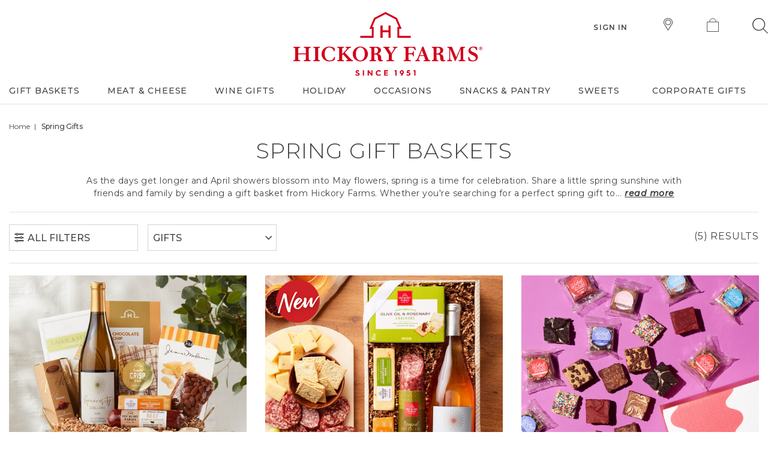

--- FILE ---
content_type: text/html;charset=UTF-8
request_url: https://www.hickoryfarms.com/occasions/spring-gifts/
body_size: 23815
content:
<!doctype html>
<!--[if lt IE 7]> <html class="ie6 oldie" lang="en"> <![endif]-->
<!--[if IE 7]>    <html class="ie7 oldie" lang="en"> <![endif]-->
<!--[if IE 8]>    <html class="ie8 oldie" lang="en"> <![endif]-->
<!--[if gt IE 8]><!--> <html lang="en"> <!--<![endif]-->
<head>

	
	





















































































































	

	























































































































<meta charset=UTF-8>
<meta name="viewport" content="width=device-width, initial-scale=1.0, maximum-scale=5.0, minimum-scale=1.0, user-scalable=yes">



<link rel="apple-touch-icon" sizes="180x180" href="/on/demandware.static/Sites-HickoryFarms-Site/-/default/dw509a9151/images/apple-touch-icon.png?v=24">
<link rel="icon" type="image/png" sizes="32x32" href="/on/demandware.static/Sites-HickoryFarms-Site/-/default/dwd7f46eae/images/favicon-32x32.png?v=24">
<link rel="icon" type="image/png" sizes="16x16" href="/on/demandware.static/Sites-HickoryFarms-Site/-/default/dw7bae1c7b/images/favicon-16x16.png?v=24">
<link rel="manifest" href="/on/demandware.static/Sites-HickoryFarms-Site/-/default/dw7c01eddf/images/site.webmanifest?v=24">
<link rel="mask-icon" href="/on/demandware.static/Sites-HickoryFarms-Site/-/default/dwc81e3482/images/safari-pinned-tab.svg?v=24" color="#ff0000">
<link rel="shortcut icon" href="/on/demandware.static/Sites-HickoryFarms-Site/-/default/dw892a3eea/images/favicon.ico?v=24">
<meta name="msapplication-TileColor" content="#da532c">
<meta name="theme-color" content="#ffffff">




<meta name="description" content="Usher in springtime with spring gift baskets from Hickory Farms. We offer delicious and enticing spring gift baskets for adults and kids of all ages."/>
<meta name="keywords" content="easter gift baskets, easter gift baskets for kids, easter gifts, easter gift ideas, spring gift basket"/>



<title>Spring Gift Baskets | Hickory Farms</title>









<link rel="stylesheet" media="print" href="/on/demandware.static/Sites-HickoryFarms-Site/-/default/v1768896075537/css/print.min.css" />






<link rel="preload" href="/on/demandware.static/Sites-HickoryFarms-Site/-/default/v1768896075537/lib/jquery/ui/jquery.ui.all.min.css" type="text/css" as="style" />
<link rel="stylesheet" href="/on/demandware.static/Sites-HickoryFarms-Site/-/default/v1768896075537/lib/jquery/ui/jquery.ui.all.min.css" type="text/css"  />

<!--  UI -->
<link rel="preload" href="/on/demandware.static/Sites-HickoryFarms-Site/-/default/v1768896075537/css/styles_refresh.min.css" as="style"/>
<link rel="stylesheet" href="/on/demandware.static/Sites-HickoryFarms-Site/-/default/v1768896075537/css/styles_refresh.min.css" />
<link rel="preload" href="/on/demandware.static/Sites-HickoryFarms-Site/-/default/v1768896075537/css/magnific-popup.min.css" as="style"/>
<link href="/on/demandware.static/Sites-HickoryFarms-Site/-/default/v1768896075537/css/magnific-popup.min.css" type="text/css" rel="stylesheet" />

<!-- jQuery -->
<script src="/on/demandware.static/Sites-HickoryFarms-Site/-/default/v1768896075537/js/headerplugins.js"></script>
<script>var app={};</script>


<script type="text/javascript">//<!--
/* <![CDATA[ (head-active_data.js) */
var dw = (window.dw || {});
dw.ac = {
    _analytics: null,
    _events: [],
    _category: "",
    _searchData: "",
    _anact: "",
    _anact_nohit_tag: "",
    _analytics_enabled: "true",
    _timeZone: "US/Eastern",
    _capture: function(configs) {
        if (Object.prototype.toString.call(configs) === "[object Array]") {
            configs.forEach(captureObject);
            return;
        }
        dw.ac._events.push(configs);
    },
	capture: function() { 
		dw.ac._capture(arguments);
		// send to CQ as well:
		if (window.CQuotient) {
			window.CQuotient.trackEventsFromAC(arguments);
		}
	},
    EV_PRD_SEARCHHIT: "searchhit",
    EV_PRD_DETAIL: "detail",
    EV_PRD_RECOMMENDATION: "recommendation",
    EV_PRD_SETPRODUCT: "setproduct",
    applyContext: function(context) {
        if (typeof context === "object" && context.hasOwnProperty("category")) {
        	dw.ac._category = context.category;
        }
        if (typeof context === "object" && context.hasOwnProperty("searchData")) {
        	dw.ac._searchData = context.searchData;
        }
    },
    setDWAnalytics: function(analytics) {
        dw.ac._analytics = analytics;
    },
    eventsIsEmpty: function() {
        return 0 == dw.ac._events.length;
    }
};
/* ]]> */
// -->
</script>
<script type="text/javascript">//<!--
/* <![CDATA[ (head-cquotient.js) */
var CQuotient = window.CQuotient = {};
CQuotient.clientId = 'aaoa-HickoryFarms';
CQuotient.realm = 'AAOA';
CQuotient.siteId = 'HickoryFarms';
CQuotient.instanceType = 'prd';
CQuotient.locale = 'default';
CQuotient.fbPixelId = '__UNKNOWN__';
CQuotient.activities = [];
CQuotient.cqcid='';
CQuotient.cquid='';
CQuotient.cqeid='';
CQuotient.cqlid='';
CQuotient.apiHost='api.cquotient.com';
/* Turn this on to test against Staging Einstein */
/* CQuotient.useTest= true; */
CQuotient.useTest = ('true' === 'false');
CQuotient.initFromCookies = function () {
	var ca = document.cookie.split(';');
	for(var i=0;i < ca.length;i++) {
	  var c = ca[i];
	  while (c.charAt(0)==' ') c = c.substring(1,c.length);
	  if (c.indexOf('cqcid=') == 0) {
		CQuotient.cqcid=c.substring('cqcid='.length,c.length);
	  } else if (c.indexOf('cquid=') == 0) {
		  var value = c.substring('cquid='.length,c.length);
		  if (value) {
		  	var split_value = value.split("|", 3);
		  	if (split_value.length > 0) {
			  CQuotient.cquid=split_value[0];
		  	}
		  	if (split_value.length > 1) {
			  CQuotient.cqeid=split_value[1];
		  	}
		  	if (split_value.length > 2) {
			  CQuotient.cqlid=split_value[2];
		  	}
		  }
	  }
	}
}
CQuotient.getCQCookieId = function () {
	if(window.CQuotient.cqcid == '')
		window.CQuotient.initFromCookies();
	return window.CQuotient.cqcid;
};
CQuotient.getCQUserId = function () {
	if(window.CQuotient.cquid == '')
		window.CQuotient.initFromCookies();
	return window.CQuotient.cquid;
};
CQuotient.getCQHashedEmail = function () {
	if(window.CQuotient.cqeid == '')
		window.CQuotient.initFromCookies();
	return window.CQuotient.cqeid;
};
CQuotient.getCQHashedLogin = function () {
	if(window.CQuotient.cqlid == '')
		window.CQuotient.initFromCookies();
	return window.CQuotient.cqlid;
};
CQuotient.trackEventsFromAC = function (/* Object or Array */ events) {
try {
	if (Object.prototype.toString.call(events) === "[object Array]") {
		events.forEach(_trackASingleCQEvent);
	} else {
		CQuotient._trackASingleCQEvent(events);
	}
} catch(err) {}
};
CQuotient._trackASingleCQEvent = function ( /* Object */ event) {
	if (event && event.id) {
		if (event.type === dw.ac.EV_PRD_DETAIL) {
			CQuotient.trackViewProduct( {id:'', alt_id: event.id, type: 'raw_sku'} );
		} // not handling the other dw.ac.* events currently
	}
};
CQuotient.trackViewProduct = function(/* Object */ cqParamData){
	var cq_params = {};
	cq_params.cookieId = CQuotient.getCQCookieId();
	cq_params.userId = CQuotient.getCQUserId();
	cq_params.emailId = CQuotient.getCQHashedEmail();
	cq_params.loginId = CQuotient.getCQHashedLogin();
	cq_params.product = cqParamData.product;
	cq_params.realm = cqParamData.realm;
	cq_params.siteId = cqParamData.siteId;
	cq_params.instanceType = cqParamData.instanceType;
	cq_params.locale = CQuotient.locale;
	
	if(CQuotient.sendActivity) {
		CQuotient.sendActivity(CQuotient.clientId, 'viewProduct', cq_params);
	} else {
		CQuotient.activities.push({activityType: 'viewProduct', parameters: cq_params});
	}
};
/* ]]> */
// -->
</script>


<link rel="preconnect" href="https://fonts.gstatic.com" crossorigin/>
<link rel="preconnect" href="https://fonts.googleapis.com">
<link rel="preload"
as="style"
href="https://fonts.googleapis.com/css2?family=EB+Garamond&family=Montserrat:ital,wght@0,300;0,400;0,500;0,600;0,700;1,400;1,500&family=Noto+Sans:ital,wght@0,400;0,700;1,400;1,700&family=Work+Sans:wght@300;400;500;600;700&display=swap"
onload="this.onload=null;this.rel='stylesheet'">
<noscript>
<link rel="stylesheet"
href="https://fonts.googleapis.com/css2?family=EB+Garamond&family=Montserrat:ital,wght@0,300;0,400;0,500;0,600;0,700;1,400;1,500&family=Noto+Sans:ital,wght@0,400;0,700;1,400;1,700&family=Work+Sans:wght@300;400;500;600;700&display=swap">
</noscript>
<script>
//console.log(navigator.userAgent);
var patt = new RegExp("MSIE ([7-8]{1,}[\.0]{0,})");
var res = patt.test(navigator.userAgent);
//console.log(res);
if (res == true) {
$("body").addClass("old-ie");
}
</script>
<!--[if lt IE 9]>
<script src="/on/demandware.static/Sites-HickoryFarms-Site/-/default/v1768896075537/js/html5shiv.js"></script>
<![endif]-->


<meta name="google-site-verification" content="DKdWqrU0U05TupBZ8erIZAiAyjGja9G_LJS5037GrWI"/>


<meta name="google-site-verification" content="b3Mo0mX13vC55ACy-oCoch6wcuTzQprFuyAzJSRw6Lg"/>


<meta name="msvalidate.01" content="864F60685C26A2F9D0FBF379C1F8C03D"/>


<script type="application/ld+json">	
	{
		"@context": "https://schema.org",
		"@type": "Organization",
		"url": "https://www.hickoryfarms.com",
		"logo": "https://www.hickoryfarms.com/on/demandware.static/-/Sites-HickoryFarms-Library/default/dw954076d8/images/logos/logo-desktop.svg",
		"contactPoint": [{"@type":"ContactPoint","telephone":"+1 800 753 8558","contactType":"Ordering and Sales","contactOption":"TollFree","areaServed":"US"},{"@type":"ContactPoint","telephone":"+1-800-442-5671","contactType":"Customer Service","contactOption":"TollFree","areaServed":"US"},{"@type":"ContactPoint","telephone":"+1-800-715-1474","contactType":"Corporate Sales","contactOption":"TollFree","areaServed":"US"}]
	}
</script>







<script type="text/javascript">
if (window.jQuery) {
jQuery(document).ready(function(){
if(screen.width < 768){
jQuery('#footer').append('<a href="/" class="full-site-link">View Full Site</a>');
jQuery('.full-site-link')
.attr('href', '/on/demandware.store/Sites-HickoryFarms-Site/default/Home-FullSite')
.click(function(e) {
e.preventDefault();
jQuery.ajax({
url: '/on/demandware.store/Sites-HickoryFarms-Site/default/Home-FullSite',
success: function(){
window.location.reload();
}
});
}
);
}
});
}
</script>




	

	
		<link rel="canonical" href="https://www.hickoryfarms.com/occasions/spring-gifts/" />
	

	
	

	
	<script type="text/javascript" src="//display.ugc.bazaarvoice.com/static/hickoryfarms/Main%20Site/en_US/bvapi.js"></script>
	<script type="text/javascript" language="javascript">
		var configData = {};

    	

    	$BV.configure("global", configData);
	</script>


</head>
<body itemscope itemtype="https://schema.org/WebPage">
	<div id="menu" class="hf-mobile-menu" role="dialog" aria-modal="true" aria-label="Mobile Menu">
		

























































































































<a href="javascript:void(0)" id="hf-mobile-menu-close" class="ui-dialog-titlebar-close ui-corner-all" role="button">
<span class="ui-icon ui-icon-closethick">Close</span>
</a>

<div class="menu-header">

	 


	





	
		<div class="menu-logo">
  <a href="https://www.hickoryfarms.com/" class="mobile-icon">
		<img
    alt="Hickory Farms home."
    height="30"
    width="58"
    src="https://www.hickoryfarms.com/on/demandware.static/-/Sites-HickoryFarms-Library/default/dw5b316357/images/logos/logo-mobile.svg"
    title=""
  />
  </a>
</div>
<div class="menu-store">
  <a href="https://www.hickoryfarms.com/locations" class="mobile-icon">
		<img
    alt="Find a Hickory Farms store"
    height="21"
    width="15"
    src="https://www.hickoryfarms.com/on/demandware.static/-/Sites-HickoryFarms-Library/default/dw435f48ef/images/find-stores.svg"
    title="Find a Hickory Farms store"
  />
    <span>Find Store</span>
  </a>
</div>
	
 
	
</div>
<div class="menu-search">
<form action="/search" method="get">
<fieldset>
<div class="menu-search-container">
<button class="menu-search-button" type="submit" role="button">
<img src="/on/demandware.static/Sites-HickoryFarms-Site/-/default/dwe4916a9c/images/search-menu.svg"
alt="Search"
title="Search" />
</button>
<input type="text" name="q" value="" class="input-text"
placeholder="Search" />
</div>
</fieldset>
</form>
</div>
<div class="nav-carousel">

	 


	





	
		<div class="featured-categories-carousel" data-category-count="4">
  <div class="carousel-track">
    
    <a href="https://www.hickoryfarms.com/meat-cheese/" class="carousel-item">
      <img
        src="https://www.hickoryfarms.com/on/demandware.static/-/Sites-HickoryFarms-Library/default/dw9be9aa4e/images/menu-promo/charcuterie-callout.png"
        alt="Meat & Cheese Gifts"
      />
      <span>Meat & Cheese Gifts</span>
    </a>
    <a href="https://www.hickoryfarms.com/holiday/christmas-gifts/" class="carousel-item">
      <img
        src="https://www.hickoryfarms.com/on/demandware.static/-/Sites-HickoryFarms-Library/default/dw905958f2/images/menu-promo/HF24_MostPopularNav_HolidayLaunch_133x133_Tower.png"
        alt="Christmas Gifts"
      />
      <span>Christmas Gifts</span>
    </a>
    <a href="https://www.hickoryfarms.com/gift-baskets/under-75/" class="carousel-item">
      <img
        src="https://www.hickoryfarms.com/on/demandware.static/-/Sites-HickoryFarms-Library/default/dw87b188f7/images/menu-promo/HF24_MostPopularNav_HolidayLaunch_133x133_Charcuterie.png"
        alt="Gifts Under $75"
      />
      <span>Gifts Under $75</span>
    </a>
 <a href="https://www.hickoryfarms.com/sale/" class="carousel-item">
      <img
        src="https://www.hickoryfarms.com/on/demandware.static/-/Sites-HickoryFarms-Library/default/dw5a6b4904/images/menu-promo/HF25_MostPopularNav_HolidayLaunch_133x133_StockingStuffer.png"
        alt="Sale"
      />
      <span>Sale</span>
    </a>
  </div>
  <div class="carousel-slider-indicator"></div>
</div>
	
 
	
</div>

<ul class="hf-menu-category">


<li class="li-tab first ">

<a href="https://www.hickoryfarms.com/gift-baskets/" class="hf-level-1 has-subcategory"
data-nav-sect="nav" data-nav-level="hf-level-1" data-nav-text="gift baskets"
>
<span class="hf-heading" role="heading" aria-level="2">
<img class="arrow-nav-back" src="/on/demandware.static/Sites-HickoryFarms-Site/-/default/dwfe28380b/images/arrow-nav-back.svg" alt="Back" />
Gift Baskets
<img class="arrow-nav-right" src="/on/demandware.static/Sites-HickoryFarms-Site/-/default/dw9fb079b5/images/arrow-right.svg" alt="Right" />
</span>
<span class="hf-menu-border"></span>
<div class="mobileMenuImg closed"></div>
<div class="mobileMenuImg open"></div>
</a>

<button class="open-menu-button" aria-controls="mobile-flytout-gift-baskets" aria-expanded="false">
<span class="sr-only">
Open Gift Baskets flyout
</span>
</button>





<div class="hf-level-2 " id="mobile-flytout-gift-baskets" aria-label="Gift Baskets flyout">
<div class="hf-menu-wrapper">
<ul class="nav-column">
<a href="https://www.hickoryfarms.com/gift-baskets/" data-nav-sect="nav"
data-nav-text="show all gift baskets gift baskets"
data-nav-level="hf-level-2-view-all" class="hf-view-all">
<span>Show all Gift Baskets</span>
<span class="arrow">
<img src="/on/demandware.static/Sites-HickoryFarms-Site/-/default/dw461c89fe/images/arrow-next.svg" alt="Show all" />
</span>
</a>

<li class=first >
<a href="https://www.hickoryfarms.com/gift-baskets/best-sellers/"
data-nav-sect="nav" data-nav-level="hf-level-2" data-nav-text="best sellers"
class="level-2">
Best Sellers
</a>
</li>

<li  >
<a href="https://www.hickoryfarms.com/gift-baskets/wine/"
data-nav-sect="nav" data-nav-level="hf-level-2" data-nav-text="wine gift baskets"
class="level-2">
Wine Gift Baskets
</a>
</li>

<li  >
<a href="https://www.hickoryfarms.com/gift-boxes/"
data-nav-sect="nav" data-nav-level="hf-level-2" data-nav-text="gift boxes"
class="level-2">
Gift Boxes
</a>
</li>

<li  >
<a href="https://www.hickoryfarms.com/gift-baskets/towers-crates/"
data-nav-sect="nav" data-nav-level="hf-level-2" data-nav-text="gift towers"
class="level-2">
Gift Towers
</a>
</li>

<li  >
<a href="https://www.hickoryfarms.com/gift-baskets/charcuterie/"
data-nav-sect="nav" data-nav-level="hf-level-2" data-nav-text="charcuterie gifts"
class="level-2">
Charcuterie Gifts
</a>
</li>

<li  >
<a href="https://www.hickoryfarms.com/gift-baskets/sweet-savory/"
data-nav-sect="nav" data-nav-level="hf-level-2" data-nav-text="sweet &amp; savory gifts"
class="level-2">
Sweet &amp; Savory Gifts
</a>
</li>

<li  >
<a href="https://www.hickoryfarms.com/gift-baskets/new/"
data-nav-sect="nav" data-nav-level="hf-level-2" data-nav-text="new!"
class="level-2">
New!
</a>
</li>

<li  class=last>
<a href="https://www.hickoryfarms.com/sale/"
data-nav-sect="nav" data-nav-level="hf-level-2" data-nav-text="sale"
class="level-2">
Sale
</a>
</li>

</ul>

	 


	


	
		<ul class="nav-column menu-column-2">
  <h3 class="catHeader">Shop By Price <span class="dropdown">
						<img src="https://www.hickoryfarms.com/on/demandware.static/-/Sites/default/dw9264d2da/HickoryFarms/images/arrow-down.svg" alt="Dropdown" />
					</span></h3>
<div class="hf-level-3">
                    <li><a href="https://www.hickoryfarms.com/gift-baskets/under-50/">Gifts Under $50</a></li>
 <li><a href="https://www.hickoryfarms.com/gift-baskets/under-75/">Gifts Under $75</a></li>
                    <li><a href="https://www.hickoryfarms.com/gift-baskets/under-100/">Gifts Under $100</a></li>
                   </div>

                    <h3 class="catHeader">Occasions<span class="dropdown">
						<img src="https://www.hickoryfarms.com/on/demandware.static/-/Sites/default/dw9264d2da/HickoryFarms/images/arrow-down.svg" alt="Dropdown" />
					</span> </h3>
<div class="hf-level-3">
 <li><a href="https://www.hickoryfarms.com/occasions/birthday-gifts/">Birthday Gifts </a></li>
                    <li><a href="https://www.hickoryfarms.com/occasions/thank-you-gifts/">Thank You Gifts</a></li>
                    <li><a href="https://www.hickoryfarms.com/occasions/sympathy-gifts/">Sympathy Gifts</a></li>
</div>
               

</ul>	
	
 
	

	 

	

	 


	





	
		<div class="catPromos">
        <h3 class="catHeader">Most Popular</h3>     
      <div class="menu-promo">
        <a href="https://www.hickoryfarms.com/sale/">
        <img class="lazyload" data-lazy="https://www.hickoryfarms.com/on/demandware.static/-/Sites-HickoryFarms-Library/default/dw6fbd39bb/images/menu-promo/HF25_NavCallout_WinterSale.png" alt=""/>
        <div>Sale</div>
        </a>
 </div>

        <div class="menu-promo">
        <a href="https://www.hickoryfarms.com/gift-baskets/best-sellers/">
        <img class="lazyload" data-lazy="https://www.hickoryfarms.com/on/demandware.static/-/Sites-HickoryFarms-Library/default/dw80452434/images/menu-promo/HF25_NavCallout_Evergreen_001973.png" alt=""/>
        <div>Best Sellers</div>
        </a>
        </div>
        
        </div>
	
 
	
<div class="clearfix"></div>
</div>
</div>



</li>

<li class="li-tab ">

<a href="https://www.hickoryfarms.com/meat-cheese/" class="hf-level-1 has-subcategory"
data-nav-sect="nav" data-nav-level="hf-level-1" data-nav-text="meat &amp; cheese"
>
<span class="hf-heading" role="heading" aria-level="2">
<img class="arrow-nav-back" src="/on/demandware.static/Sites-HickoryFarms-Site/-/default/dwfe28380b/images/arrow-nav-back.svg" alt="Back" />
Meat &amp; Cheese
<img class="arrow-nav-right" src="/on/demandware.static/Sites-HickoryFarms-Site/-/default/dw9fb079b5/images/arrow-right.svg" alt="Right" />
</span>
<span class="hf-menu-border"></span>
<div class="mobileMenuImg closed"></div>
<div class="mobileMenuImg open"></div>
</a>

<button class="open-menu-button" aria-controls="flytout-meat-and-cheese" aria-expanded="false">
<span class="sr-only">
Open Meat &amp; Cheese flyout
</span>
</button>





<div class="hf-level-2 " id="flytout-meat-and-cheese" aria-label="Meat &amp; Cheese flyout">
<div class="hf-menu-wrapper">
<ul class="nav-column">
<a href="https://www.hickoryfarms.com/meat-cheese/" data-nav-sect="nav"
data-nav-text="show all meat &amp; cheese meat &amp; cheese"
data-nav-level="hf-level-2-view-all" class="hf-view-all">
<span>Show all Meat &amp; Cheese</span>
<span class="arrow">
<img src="/on/demandware.static/Sites-HickoryFarms-Site/-/default/dw461c89fe/images/arrow-next.svg" alt="Show all" />
</span>
</a>

<li class=first >
<a href="https://www.hickoryfarms.com/meat-cheese/"
data-nav-sect="nav" data-nav-level="hf-level-2" data-nav-text="meat &amp; cheese gifts"
class="level-2">
Meat &amp; Cheese Gifts
</a>
</li>

<li  >
<a href="https://www.hickoryfarms.com/meat-cheese/beef-summer-sausage/"
data-nav-sect="nav" data-nav-level="hf-level-2" data-nav-text="beef summer sausage"
class="level-2">
Beef Summer Sausage
</a>
</li>

<li  >
<a href="https://www.hickoryfarms.com/meat-cheese/turkey-summer-sausage/"
data-nav-sect="nav" data-nav-level="hf-level-2" data-nav-text="turkey summer sausage"
class="level-2">
Turkey Summer Sausage
</a>
</li>

<li  >
<a href="https://www.hickoryfarms.com/meat-cheese/salami/"
data-nav-sect="nav" data-nav-level="hf-level-2" data-nav-text="dry salami"
class="level-2">
Dry Salami
</a>
</li>

<li  >
<a href="https://www.hickoryfarms.com/meat-cheese/meat-snack-sticks/"
data-nav-sect="nav" data-nav-level="hf-level-2" data-nav-text="snack sticks"
class="level-2">
Snack Sticks
</a>
</li>

<li  >
<a href="https://www.hickoryfarms.com/gift-baskets/gluten-free/"
data-nav-sect="nav" data-nav-level="hf-level-2" data-nav-text="gluten free"
class="level-2">
Gluten Free
</a>
</li>

<li  class=last>
<a href="https://www.hickoryfarms.com/sale/"
data-nav-sect="nav" data-nav-level="hf-level-2" data-nav-text="sale"
class="level-2">
Sale
</a>
</li>

</ul>

	 


	


	
		<ul class="nav-column menu-column-2">
                    <h3 class="catHeader">Cheese<span class="dropdown">
						<img src="https://www.hickoryfarms.com/on/demandware.static/-/Sites/default/dw9264d2da/HickoryFarms/images/arrow-down.svg" alt="Dropdown" />
					</span> </h3>
<div class="hf-level-3">
                    <li><a href="https://www.hickoryfarms.com/meat-cheese/cheese/">Signature Cheese</a></li>
                    <li><a href="https://www.hickoryfarms.com/meat-cheese/cheese/cheese-balls-spreads/">Cheese Balls & Spreads</a></li>
</div>
                    </ul>	
	
 
	

	 

	

	 


	





	
		<div class="catPromos">
        <div class="catHeader">Most Popular</div>

        <div class="menu-promo">
        <a href="https://www.hickoryfarms.com/snacks/">
        <img class="lazyload" data-lazy="https://www.hickoryfarms.com/on/demandware.static/-/Sites-HickoryFarms-Library/default/dw2b3c02f0/images/menu-promo/HF25_MostPopularNav_SummerCore_133x133_Pantry.png" alt="Snacks"/>
        <div>Snacks & Pantry</div>
        </a>
        </div>
        
        </div>
	
 
	
<div class="clearfix"></div>
</div>
</div>



</li>

<li class="li-tab ">

<a href="https://www.hickoryfarms.com/gift-baskets/wine/" class="hf-level-1 has-subcategory"
data-nav-sect="nav" data-nav-level="hf-level-1" data-nav-text="wine gifts"
>
<span class="hf-heading" role="heading" aria-level="2">
<img class="arrow-nav-back" src="/on/demandware.static/Sites-HickoryFarms-Site/-/default/dwfe28380b/images/arrow-nav-back.svg" alt="Back" />
Wine Gifts
<img class="arrow-nav-right" src="/on/demandware.static/Sites-HickoryFarms-Site/-/default/dw9fb079b5/images/arrow-right.svg" alt="Right" />
</span>
<span class="hf-menu-border"></span>
<div class="mobileMenuImg closed"></div>
<div class="mobileMenuImg open"></div>
</a>

<button class="open-menu-button" aria-controls="flytout-wine-gifts" aria-expanded="false">
<span class="sr-only">
Open Wine Gifts flyout
</span>
</button>





<div class="hf-level-2 " id="flytout-wine-gifts" aria-label="Wine Gifts flyout">
<div class="hf-menu-wrapper">
<ul class="nav-column">
<a href="https://www.hickoryfarms.com/gift-baskets/wine/" data-nav-sect="nav"
data-nav-text="show all wine gifts wine gifts"
data-nav-level="hf-level-2-view-all" class="hf-view-all">
<span>Show all Wine Gifts</span>
<span class="arrow">
<img src="/on/demandware.static/Sites-HickoryFarms-Site/-/default/dw461c89fe/images/arrow-next.svg" alt="Show all" />
</span>
</a>

<li class=first >
<a href="https://www.hickoryfarms.com/gift-baskets/wine/"
data-nav-sect="nav" data-nav-level="hf-level-2" data-nav-text="wine gift baskets"
class="level-2">
Wine Gift Baskets
</a>
</li>

<li  >
<a href="https://www.hickoryfarms.com/gift-baskets/wine/red/"
data-nav-sect="nav" data-nav-level="hf-level-2" data-nav-text="red wine gift baskets"
class="level-2">
Red Wine Gift Baskets
</a>
</li>

<li  >
<a href="https://www.hickoryfarms.com/gift-baskets/champagne/"
data-nav-sect="nav" data-nav-level="hf-level-2" data-nav-text="champagne gift baskets"
class="level-2">
Champagne Gift Baskets
</a>
</li>

<li  >
<a href="https://www.hickoryfarms.com/gift-baskets/wine/white/"
data-nav-sect="nav" data-nav-level="hf-level-2" data-nav-text="white wine gift baskets"
class="level-2">
White Wine Gift Baskets
</a>
</li>

<li  >
<a href="https://www.hickoryfarms.com/gift-baskets/wine/rose/"
data-nav-sect="nav" data-nav-level="hf-level-2" data-nav-text="ros&eacute; gift baskets"
class="level-2">
Ros&eacute; Gift Baskets
</a>
</li>

<li  >
<a href="https://www.hickoryfarms.com/gift-baskets/wine/bottles/"
data-nav-sect="nav" data-nav-level="hf-level-2" data-nav-text="wine bottle gift boxes"
class="level-2">
Wine Bottle Gift Boxes
</a>
</li>

<li  class=last>
<a href="https://www.hickoryfarms.com/sale/"
data-nav-sect="nav" data-nav-level="hf-level-2" data-nav-text="sale"
class="level-2">
Sale
</a>
</li>

</ul>

	 


	


	
		<ul class="nav-column menu-column-2">
                    <h3 class="catHeader">Shop by Occasion</h3>
<div class="hf-level-3">
                    <li><a href="https://www.hickoryfarms.com/gift-baskets/wine/birthday/">Birthday Wine Gifts</a></li>
                    <li><a href="https://www.hickoryfarms.com/gift-baskets/luxury/">Luxury Gift Baskets</a></li>
</div>
</ul>	
	
 
	

	 

	

	 


	





	
		<div class="catPromos">
        <h3 class="catHeader">Most Popular</h3>
        
        
        <div class="menu-promo">
        <a href="https://www.hickoryfarms.com/gift-baskets/wine/white/">
        <img class="lazyload" data-lazy="https://www.hickoryfarms.com/on/demandware.static/-/Sites-HickoryFarms-Library/default/dw77afdcee/images/menu-promo/HF25_NavCallout_Evergreen_007649.png" alt=""/>
        <div>White Wine Gift Baskets</div>
        </a>
        </div>
       
   
        
        </div>
	
 
	
<div class="clearfix"></div>
</div>
</div>



</li>

<li class="li-tab ">

<a href="https://www.hickoryfarms.com/holiday/" class="hf-level-1 has-subcategory"
data-nav-sect="nav" data-nav-level="hf-level-1" data-nav-text="holiday"
>
<span class="hf-heading" role="heading" aria-level="2">
<img class="arrow-nav-back" src="/on/demandware.static/Sites-HickoryFarms-Site/-/default/dwfe28380b/images/arrow-nav-back.svg" alt="Back" />
Holiday
<img class="arrow-nav-right" src="/on/demandware.static/Sites-HickoryFarms-Site/-/default/dw9fb079b5/images/arrow-right.svg" alt="Right" />
</span>
<span class="hf-menu-border"></span>
<div class="mobileMenuImg closed"></div>
<div class="mobileMenuImg open"></div>
</a>

<button class="open-menu-button" aria-controls="flytout-holiday" aria-expanded="false">
<span class="sr-only">
Open Holiday flyout
</span>
</button>





<div class="hf-level-2 " id="flytout-holiday" aria-label="Holiday flyout">
<div class="hf-menu-wrapper">
<ul class="nav-column">
<a href="https://www.hickoryfarms.com/holiday/" data-nav-sect="nav"
data-nav-text="show all holiday holiday"
data-nav-level="hf-level-2-view-all" class="hf-view-all">
<span>Show all Holiday</span>
<span class="arrow">
<img src="/on/demandware.static/Sites-HickoryFarms-Site/-/default/dw461c89fe/images/arrow-next.svg" alt="Show all" />
</span>
</a>

<li class=first >
<a href="https://www.hickoryfarms.com/holiday/valentines-day-gifts/"
data-nav-sect="nav" data-nav-level="hf-level-2" data-nav-text="valentine's day gifts"
class="level-2">
Valentine&#39;s Day Gifts
</a>
</li>

<li  >
<a href="https://www.hickoryfarms.com/holiday/easter-gifts/"
data-nav-sect="nav" data-nav-level="hf-level-2" data-nav-text="easter gifts"
class="level-2">
Easter Gifts
</a>
</li>

<li  >
<a href="https://www.hickoryfarms.com/holiday/mothers-day-gifts/"
data-nav-sect="nav" data-nav-level="hf-level-2" data-nav-text="mother's day gifts"
class="level-2">
Mother&#39;s Day Gifts
</a>
</li>

<li  >
<a href="https://www.hickoryfarms.com/holiday/fathers-day-gifts/"
data-nav-sect="nav" data-nav-level="hf-level-2" data-nav-text="father's day gifts"
class="level-2">
Father&#39;s Day Gifts
</a>
</li>

<li  >
<a href="https://www.hickoryfarms.com/holiday/christmas-gifts/"
data-nav-sect="nav" data-nav-level="hf-level-2" data-nav-text="christmas gifts"
class="level-2">
Christmas Gifts
</a>
</li>

<li  >
<a href="https://www.hickoryfarms.com/holiday/new-years-gifts/"
data-nav-sect="nav" data-nav-level="hf-level-2" data-nav-text="new year's gifts"
class="level-2">
New Year&#39;s Gifts
</a>
</li>

<li  class=last>
<a href="https://www.hickoryfarms.com/holiday/sale/"
data-nav-sect="nav" data-nav-level="hf-level-2" data-nav-text="sale"
class="level-2">
Sale
</a>
</li>

</ul>

	 


	





	
		<div class="catPromos">
        <h3 class="catHeader">Most Popular</h3>
        
        <div class="menu-promo">
        <a href="https://www.hickoryfarms.com/gift-baskets/best-sellers/">
        <img class="lazyload" data-lazy="https://www.hickoryfarms.com/on/demandware.static/-/Sites-HickoryFarms-Library/default/dw80452434/images/menu-promo/HF25_NavCallout_Evergreen_001973.png" alt=""/>
        <div>Best Sellers</div>
        </a>
        </div>
        
        <div class="menu-promo">
        <a href="https://www.hickoryfarms.com/sale/">
        <img class="lazyload" data-lazy="https://www.hickoryfarms.com/on/demandware.static/-/Sites-HickoryFarms-Library/default/dw6fbd39bb/images/menu-promo/HF25_NavCallout_WinterSale.png" alt=""/>
        <div>Sale</div>
        </a>
        </div>
        
        </div>
	
 
	

	 

	

	 

	
<div class="clearfix"></div>
</div>
</div>



</li>

<li class="li-tab ">

<a href="https://www.hickoryfarms.com/occasions/" class="hf-level-1 has-subcategory"
data-nav-sect="nav" data-nav-level="hf-level-1" data-nav-text="occasions"
>
<span class="hf-heading" role="heading" aria-level="2">
<img class="arrow-nav-back" src="/on/demandware.static/Sites-HickoryFarms-Site/-/default/dwfe28380b/images/arrow-nav-back.svg" alt="Back" />
Occasions
<img class="arrow-nav-right" src="/on/demandware.static/Sites-HickoryFarms-Site/-/default/dw9fb079b5/images/arrow-right.svg" alt="Right" />
</span>
<span class="hf-menu-border"></span>
<div class="mobileMenuImg closed"></div>
<div class="mobileMenuImg open"></div>
</a>

<button class="open-menu-button" aria-controls="flytout-occasions" aria-expanded="false">
<span class="sr-only">
Open Occasions flyout
</span>
</button>





<div class="hf-level-2 " id="flytout-occasions" aria-label="Occasions flyout">
<div class="hf-menu-wrapper">
<ul class="nav-column">
<a href="https://www.hickoryfarms.com/occasions/" data-nav-sect="nav"
data-nav-text="show all occasions occasions"
data-nav-level="hf-level-2-view-all" class="hf-view-all">
<span>Show all Occasions</span>
<span class="arrow">
<img src="/on/demandware.static/Sites-HickoryFarms-Site/-/default/dw461c89fe/images/arrow-next.svg" alt="Show all" />
</span>
</a>

<li class=first >
<a href="https://www.hickoryfarms.com/occasions/birthday-gifts/"
data-nav-sect="nav" data-nav-level="hf-level-2" data-nav-text="birthday gifts"
class="level-2">
Birthday Gifts
</a>
</li>

<li  >
<a href="https://www.hickoryfarms.com/occasions/game-day-food/"
data-nav-sect="nav" data-nav-level="hf-level-2" data-nav-text="game day"
class="level-2">
Game Day
</a>
</li>

<li  >
<a href="https://www.hickoryfarms.com/occasions/sympathy-gifts/"
data-nav-sect="nav" data-nav-level="hf-level-2" data-nav-text="sympathy gifts"
class="level-2">
Sympathy Gifts
</a>
</li>

<li  >
<a href="https://www.hickoryfarms.com/occasions/thank-you-gifts/"
data-nav-sect="nav" data-nav-level="hf-level-2" data-nav-text="thank you gifts"
class="level-2">
Thank You Gifts
</a>
</li>

<li  >
<a href="https://www.hickoryfarms.com/occasions/congratulations-gifts/"
data-nav-sect="nav" data-nav-level="hf-level-2" data-nav-text="congratulations gifts"
class="level-2">
Congratulations Gifts
</a>
</li>

<li  >
<a href="https://www.hickoryfarms.com/occasions/thinking-of-you-gifts/"
data-nav-sect="nav" data-nav-level="hf-level-2" data-nav-text="thinking of you"
class="level-2">
Thinking of You
</a>
</li>

<li  class=last>
<a href="https://www.hickoryfarms.com/occasions/get-well-gifts/"
data-nav-sect="nav" data-nav-level="hf-level-2" data-nav-text="get well gifts"
class="level-2">
Get Well Gifts
</a>
</li>

</ul>

	 


	


	
		<ul class="nav-column menu-column-2">
                    <h3 class="catHeader">Shop by Occasion<span class="dropdown">
						<img src="https://www.hickoryfarms.com/on/demandware.static/-/Sites/default/dw9264d2da/HickoryFarms/images/arrow-down.svg" alt="Dropdown" />
					</span> </h3>
<div class="hf-level-3">
                    <li><a href="https://www.hickoryfarms.com/occasions/anniversary-gifts/">Anniversary</a></li>
                    <li><a href="https://www.hickoryfarms.com/occasions/retirement-gifts/">Retirement Gifts</a></li>
                     <li><a href="https://www.hickoryfarms.com/occasions/housewarming-gifts/">Housewarming</a></li>
                    <li><a href="https://www.hickoryfarms.com/occasions/weddings-showers-gifts/">Wedding & Engagement</a></li>
                    <li><a href="https://www.hickoryfarms.com/occasions/gifts-for-her/">Gifts for Her</a></li>
                    <li><a href="https://www.hickoryfarms.com/occasions/gifts-for-him/">Gifts for Him</a></li>
</li>
                    <li><a href="https://www.hickoryfarms.com/occasions/new-baby-gifts/">New Baby</a></li>
</div>
                    </ul>	
	
 
	

	 

	

	 


	





	
		<div class="catPromos">
        <h3 class="catHeader">Most Popular</h3>          
        <div class="menu-promo">
        <a href="https://www.hickoryfarms.com/occasions/game-day-food/">
        <img class="lazyload" data-lazy="https://www.hickoryfarms.com/on/demandware.static/-/Sites-HickoryFarms-Library/default/dw33a9ce00/images/menu-promo/HF25_MostPopularNav_GameDaySnacking_133x133.png" alt=""/>
        <div>Game Day</div>
        </a>
        </div>

<div class="menu-promo">
<a href="https://www.hickoryfarms.com/holiday/valentines-day-gifts/">
<img class="lazyload" data-lazy="https://www.hickoryfarms.com/on/demandware.static/-/Sites-HickoryFarms-Library/default/dwde618b89/images/menu-promo/HF26_NavCallout_VDAY_006575.png" alt=""/>
<div>Valentine's Day</div>
</a>
</div>

        </div>
	
 
	
<div class="clearfix"></div>
</div>
</div>



</li>

<li class="li-tab ">

<a href="https://www.hickoryfarms.com/snacks/" class="hf-level-1 has-subcategory"
data-nav-sect="nav" data-nav-level="hf-level-1" data-nav-text="snacks &amp; pantry"
>
<span class="hf-heading" role="heading" aria-level="2">
<img class="arrow-nav-back" src="/on/demandware.static/Sites-HickoryFarms-Site/-/default/dwfe28380b/images/arrow-nav-back.svg" alt="Back" />
Snacks &amp; Pantry
<img class="arrow-nav-right" src="/on/demandware.static/Sites-HickoryFarms-Site/-/default/dw9fb079b5/images/arrow-right.svg" alt="Right" />
</span>
<span class="hf-menu-border"></span>
<div class="mobileMenuImg closed"></div>
<div class="mobileMenuImg open"></div>
</a>

<button class="open-menu-button" aria-controls="flytout-snacks" aria-expanded="false">
<span class="sr-only">
Open Snacks &amp; Pantry flyout
</span>
</button>





<div class="hf-level-2 " id="flytout-snacks" aria-label="Snacks &amp; Pantry flyout">
<div class="hf-menu-wrapper">
<ul class="nav-column">
<a href="https://www.hickoryfarms.com/snacks/" data-nav-sect="nav"
data-nav-text="show all snacks &amp; pantry snacks &amp; pantry"
data-nav-level="hf-level-2-view-all" class="hf-view-all">
<span>Show all Snacks &amp; Pantry</span>
<span class="arrow">
<img src="/on/demandware.static/Sites-HickoryFarms-Site/-/default/dw461c89fe/images/arrow-next.svg" alt="Show all" />
</span>
</a>

<li class=first >
<a href="https://www.hickoryfarms.com/meat-cheese/beef-summer-sausage/"
data-nav-sect="nav" data-nav-level="hf-level-2" data-nav-text="beef summer sausage"
class="level-2">
Beef Summer Sausage
</a>
</li>

<li  >
<a href="https://www.hickoryfarms.com/meat-cheese/turkey-summer-sausage/"
data-nav-sect="nav" data-nav-level="hf-level-2" data-nav-text="turkey summer sausage"
class="level-2">
Turkey Summer Sausage
</a>
</li>

<li  >
<a href="https://www.hickoryfarms.com/meat-cheese/salami/"
data-nav-sect="nav" data-nav-level="hf-level-2" data-nav-text="dry salami"
class="level-2">
Dry Salami
</a>
</li>

<li  >
<a href="https://www.hickoryfarms.com/meat-cheese/cheese/cheese-balls-spreads/"
data-nav-sect="nav" data-nav-level="hf-level-2" data-nav-text="cheese balls &amp; spreads"
class="level-2">
Cheese Balls &amp; Spreads
</a>
</li>

<li  >
<a href="https://www.hickoryfarms.com/meat-cheese/cheese/"
data-nav-sect="nav" data-nav-level="hf-level-2" data-nav-text="signature cheese"
class="level-2">
Signature Cheese
</a>
</li>

<li  >
<a href="https://www.hickoryfarms.com/snacks/condiments/mustards/"
data-nav-sect="nav" data-nav-level="hf-level-2" data-nav-text="mustard"
class="level-2">
Mustard
</a>
</li>

<li  >
<a href="https://www.hickoryfarms.com/snacks/condiments/"
data-nav-sect="nav" data-nav-level="hf-level-2" data-nav-text="condiments"
class="level-2">
Condiments
</a>
</li>

<li  >
<a href="https://www.hickoryfarms.com/snacks/nuts/"
data-nav-sect="nav" data-nav-level="hf-level-2" data-nav-text="nuts"
class="level-2">
Nuts
</a>
</li>

<li  >
<a href="https://www.hickoryfarms.com/sweets/"
data-nav-sect="nav" data-nav-level="hf-level-2" data-nav-text="sweets"
class="level-2">
Sweets
</a>
</li>

<li  >
<a href="https://www.hickoryfarms.com/snacks/crackers/"
data-nav-sect="nav" data-nav-level="hf-level-2" data-nav-text="crackers"
class="level-2">
Crackers
</a>
</li>

<li  class=last>
<a href="https://www.hickoryfarms.com/snacks-and-pantry/snack-sticks/"
data-nav-sect="nav" data-nav-level="hf-level-2" data-nav-text="snack sticks"
class="level-2">
Snack Sticks
</a>
</li>

</ul>

	 

	

	 


	





	
		<div class="catPromos">
        <h3 class="catHeader">Most Popular</h3>
        
        <div class="menu-promo">
        <a href="https://www.hickoryfarms.com/snacks/condiments/">
        <img class="lazyload" data-lazy="https://www.hickoryfarms.com/on/demandware.static/-/Sites-HickoryFarms-Library/default/dw67c3b66c/images/menu-promo/HF25-MostPopular_Condiments1.png" alt=""/>
        <div>Condiments</div>
        </a>
        </div>
        
        <div class="menu-promo">
        <a href="https://www.hickoryfarms.com/meat-cheese/cheese/cheese-balls-spreads/">
        <img class="lazyload" data-lazy="https://www.hickoryfarms.com/on/demandware.static/-/Sites-HickoryFarms-Library/default/dw904761a4/images/menu-promo/HF24_MostPopularNav_HolidayLaunch_133x133_CheeseBall.png" alt=""/>
        <div>Cheese Balls & Spreads</div>
        </a>
        </div>
        
        </div>
	
 
	

	 

	
<div class="clearfix"></div>
</div>
</div>



</li>

<li class="li-tab ">

<a href="https://www.hickoryfarms.com/sweets/" class="hf-level-1 has-subcategory"
data-nav-sect="nav" data-nav-level="hf-level-1" data-nav-text="sweets"
>
<span class="hf-heading" role="heading" aria-level="2">
<img class="arrow-nav-back" src="/on/demandware.static/Sites-HickoryFarms-Site/-/default/dwfe28380b/images/arrow-nav-back.svg" alt="Back" />
Sweets
<img class="arrow-nav-right" src="/on/demandware.static/Sites-HickoryFarms-Site/-/default/dw9fb079b5/images/arrow-right.svg" alt="Right" />
</span>
<span class="hf-menu-border"></span>
<div class="mobileMenuImg closed"></div>
<div class="mobileMenuImg open"></div>
</a>

<button class="open-menu-button" aria-controls="flytout-sweets" aria-expanded="false">
<span class="sr-only">
Open Sweets flyout
</span>
</button>





<div class="hf-level-2 " id="flytout-sweets" aria-label="Sweets flyout">
<div class="hf-menu-wrapper">
<ul class="nav-column">
<a href="https://www.hickoryfarms.com/sweets/" data-nav-sect="nav"
data-nav-text="show all sweets sweets"
data-nav-level="hf-level-2-view-all" class="hf-view-all">
<span>Show all Sweets</span>
<span class="arrow">
<img src="/on/demandware.static/Sites-HickoryFarms-Site/-/default/dw461c89fe/images/arrow-next.svg" alt="Show all" />
</span>
</a>

<li class=first >
<a href="https://www.hickoryfarms.com/sweets/cupcakes-in-jars/"
data-nav-sect="nav" data-nav-level="hf-level-2" data-nav-text="cupcakes"
class="level-2">
Cupcakes
</a>
</li>

<li  >
<a href="https://www.hickoryfarms.com/sweets/mints/"
data-nav-sect="nav" data-nav-level="hf-level-2" data-nav-text="mints"
class="level-2">
Mints
</a>
</li>

<li  >
<a href="https://www.hickoryfarms.com/sweets/chocolates/"
data-nav-sect="nav" data-nav-level="hf-level-2" data-nav-text="chocolates"
class="level-2">
Chocolates
</a>
</li>

<li  class=last>
<a href="https://www.hickoryfarms.com/gift-baskets/coffee-tea-cocoa/"
data-nav-sect="nav" data-nav-level="hf-level-2" data-nav-text="coffee, tea &amp; cocoa"
class="level-2">
Coffee, Tea &amp; Cocoa
</a>
</li>

</ul>

	 

	

	 

	

	 

	
<div class="clearfix"></div>
</div>
</div>



</li>

<li class="li-tab  last">

<a href="https://www.hickoryfarms.com/corporate-gifts/" class="hf-level-1 has-subcategory"
data-nav-sect="nav" data-nav-level="hf-level-1" data-nav-text="corporate gifts"
>
<span class="hf-heading" role="heading" aria-level="2">
<img class="arrow-nav-back" src="/on/demandware.static/Sites-HickoryFarms-Site/-/default/dwfe28380b/images/arrow-nav-back.svg" alt="Back" />
Corporate Gifts
<img class="arrow-nav-right" src="/on/demandware.static/Sites-HickoryFarms-Site/-/default/dw9fb079b5/images/arrow-right.svg" alt="Right" />
</span>
<span class="hf-menu-border"></span>
<div class="mobileMenuImg closed"></div>
<div class="mobileMenuImg open"></div>
</a>

<button class="open-menu-button" aria-controls="flytout-corporate-hub" aria-expanded="false">
<span class="sr-only">
Open Corporate Gifts flyout
</span>
</button>





<div class="hf-level-2 " id="flytout-corporate-hub" aria-label="Corporate Gifts flyout">
<div class="hf-menu-wrapper">
<ul class="nav-column">
<a href="https://www.hickoryfarms.com/corporate-gifts/" data-nav-sect="nav"
data-nav-text="show all corporate gifts corporate gifts"
data-nav-level="hf-level-2-view-all" class="hf-view-all">
<span>Show all Corporate Gifts</span>
<span class="arrow">
<img src="/on/demandware.static/Sites-HickoryFarms-Site/-/default/dw461c89fe/images/arrow-next.svg" alt="Show all" />
</span>
</a>

<li class=first >
<a href="https://www.hickoryfarms.com/corporate-gifts/holiday/"
data-nav-sect="nav" data-nav-level="hf-level-2" data-nav-text="corporate holiday gifts"
class="level-2">
Corporate Holiday Gifts
</a>
</li>

<li  class=last>
<a href="https://www.hickoryfarms.com/corporate-gifts/gift-baskets/"
data-nav-sect="nav" data-nav-level="hf-level-2" data-nav-text="corporate gift baskets"
class="level-2">
Corporate Gift Baskets
</a>
</li>

</ul>

	 

	

	 

	

	 

	
<div class="clearfix"></div>
</div>
</div>



</li>

</ul>

<div class="mobile-nav-business">

	 


	





	
		<div class="mobile-nav-business-gifts">
<ul style="list-style:none; padding-left:0;">
	<li class="sing-in"><a href="https://www.hickoryfarms.com/account" title="Sign In"><img alt="Sign In" src="https://www.hickoryfarms.com/on/demandware.static/-/Sites-HickoryFarms-Library/default/dw220d7719/images/my-account.svg" title="" /><span>Sign In</span></a></li>
	<li><a href="https://www.hickoryfarms.com/order-tracking" title="Track Order"><img alt="Track Order" src="https://www.hickoryfarms.com/on/demandware.static/-/Sites-HickoryFarms-Library/default/dw76d671f9/images/truck-navigation.svg" title="" /><span>Track Order</span></a></li>
	<li><a href="https://www.hickoryfarms.com/contactUs" title="Contact Us"><img alt="Contact Us" src="https://www.hickoryfarms.com/on/demandware.static/-/Sites-HickoryFarms-Library/default/dw05f2f216/images/hf-phone.svg" title="" /><span>Contact Us</span></a></li>
</ul>
</div>
	
 
	
</div>

	</div>
	<div id="panel">
		






















































































































<a href="javascript:void(0)" class="sr-only skip-to-content">Skip to content</a>
<div class="header-slot">
    
	 


	



 
	
</div>
<div class="full-header-wrapper">
    
        <div id="hf-header" class="header-hickory-farms">
    
        <header>
            <div>
                <button class="hf-mobile-menubutton mobile-icon">
                    <img src="/on/demandware.static/Sites-HickoryFarms-Site/-/default/dw4a3a9703/images/menu.svg" title="Menu" alt=""/>
                </button>
            </div>
            <div class="hf-primary-logo">
                <a href="https://www.hickoryfarms.com/">
                    
	 


	





	
		<!-- standard header -->
<img alt="Hickory Farms Home" width="315" height="81" title="Hickory Farms Home" data-lazy="https://www.hickoryfarms.com/on/demandware.static/-/Sites-HickoryFarms-Library/default/dw954076d8/images/logos/logo-desktop.svg" class="logoimg full-logo" />
<!-- mobile and sticky header -->
<img alt="Hickory Farms Home" width="50" height="50" title="Hickory Farms Home" data-lazy="https://www.hickoryfarms.com/on/demandware.static/-/Sites-HickoryFarms-Library/default/dw5b316357/images/logos/logo-mobile.svg" class="logoimg sticky-logo" />
	
 
	
                </a>
            </div>
            
            <div class="hf-cust-info">
                

<a class="header-myaccount" href="/account" tabindex="0">
Sign In
</a>


            </div>
            
                <div class="hf-store-info">
                    <a class="store-badge" href="/locations">
                        <img src="/on/demandware.static/Sites-HickoryFarms-Site/-/default/dw3bdfdf06/images/store-locator.png" alt="Find a Hickory Farms store" title="Find a Hickory Farms store" width="31" height="33"/>
                    </a>
                </div>
            
            
                <div class="hf-store-info hf-store-info-mobile">
                    <a class="store-badge" href="/locations">
                        <img src="/on/demandware.static/Sites-HickoryFarms-Site/-/default/dw3bdfdf06/images/store-locator.png" alt="Find a Hickory Farms store" title="Find a Hickory Farms store" width="31" height="33"/>
                    </a>
                </div>
            

            <div class="header-minicart">
                





























































































































<!-- Report any requested source code -->

<!-- Report the active source code -->





<div class="hf-shopping-bag" id="hf-mini-cart">
    <a href="https://www.hickoryfarms.com/cart" title="View Cart" class="hf-mini-cart-link">
        <div class="mini-cart-icon-wrapper">
            <img class="hf-mini-cart-icon" src="/on/demandware.static/Sites-HickoryFarms-Site/-/default/dwe4fcdd04/images/shopping-bag.svg" alt="View Cart" title="View Cart" width="20" height="23"/>
        </div>
        
        <div class="hf-mini-cart-total">
            
                <span class="hf-mini-cart-cart-qty-zero-view"><div class="hf-numberViewer zero-view">0</div></span>
            
        </div>
    </a>
    
    
    <div style="display:none;">

</div>

</div>

            </div>
            <div class="hf-header-search">
                <button class="header-search-toggle" role="button">
                    <img src="/on/demandware.static/Sites-HickoryFarms-Site/-/default/dw98a5289d/images/icons-search.svg" alt="Search" title="Search" width="26" height="26"/>
                </button>
            </div>
        </header>
        <div class="header-search-expand" role="dialog" aria-label="Search" aria-modal="true">
            
<form role="search" action="/search" method="get" name="simpleSearch">
<fieldset>
<label class="visually-hidden" for="q">Search Catalog</label>
<input type="text" id="q" name="q" value="" placeholder="Search..." />
<input type="hidden" name="lang" value="default"/>
<input type="submit" value="go" />
</fieldset>
<button class="header-search-close" aria-label="close search" tabindex="0"></button>
</form>
        </div>
    </div><!-- /header -->

    <div id="hf-navigation">
        <nav>
            <div class="visually-hidden navigation-header">Catalog Navigation</div>

            <!--  category navigation -->
            
            

























































































































<div class="menu-header">

	 


	





	
		<div class="menu-logo">
  <a href="https://www.hickoryfarms.com/" class="mobile-icon">
		<img
    alt="Hickory Farms home."
    height="30"
    width="58"
    src="https://www.hickoryfarms.com/on/demandware.static/-/Sites-HickoryFarms-Library/default/dw5b316357/images/logos/logo-mobile.svg"
    title=""
  />
  </a>
</div>
<div class="menu-store">
  <a href="https://www.hickoryfarms.com/locations" class="mobile-icon">
		<img
    alt="Find a Hickory Farms store"
    height="21"
    width="15"
    src="https://www.hickoryfarms.com/on/demandware.static/-/Sites-HickoryFarms-Library/default/dw435f48ef/images/find-stores.svg"
    title="Find a Hickory Farms store"
  />
    <span>Find Store</span>
  </a>
</div>
	
 
	
</div>
<div class="menu-search">
<form action="/search" method="get">
<fieldset>
<div class="menu-search-container">
<button class="menu-search-button" type="submit" role="button">
<img src="/on/demandware.static/Sites-HickoryFarms-Site/-/default/dwe4916a9c/images/search-menu.svg"
alt="Search"
title="Search" />
</button>
<input type="text" name="q" value="" class="input-text"
placeholder="Search" />
</div>
</fieldset>
</form>
</div>
<div class="nav-carousel">

	 


	





	
		<div class="featured-categories-carousel" data-category-count="4">
  <div class="carousel-track">
    
    <a href="https://www.hickoryfarms.com/meat-cheese/" class="carousel-item">
      <img
        src="https://www.hickoryfarms.com/on/demandware.static/-/Sites-HickoryFarms-Library/default/dw9be9aa4e/images/menu-promo/charcuterie-callout.png"
        alt="Meat & Cheese Gifts"
      />
      <span>Meat & Cheese Gifts</span>
    </a>
    <a href="https://www.hickoryfarms.com/holiday/christmas-gifts/" class="carousel-item">
      <img
        src="https://www.hickoryfarms.com/on/demandware.static/-/Sites-HickoryFarms-Library/default/dw905958f2/images/menu-promo/HF24_MostPopularNav_HolidayLaunch_133x133_Tower.png"
        alt="Christmas Gifts"
      />
      <span>Christmas Gifts</span>
    </a>
    <a href="https://www.hickoryfarms.com/gift-baskets/under-75/" class="carousel-item">
      <img
        src="https://www.hickoryfarms.com/on/demandware.static/-/Sites-HickoryFarms-Library/default/dw87b188f7/images/menu-promo/HF24_MostPopularNav_HolidayLaunch_133x133_Charcuterie.png"
        alt="Gifts Under $75"
      />
      <span>Gifts Under $75</span>
    </a>
 <a href="https://www.hickoryfarms.com/sale/" class="carousel-item">
      <img
        src="https://www.hickoryfarms.com/on/demandware.static/-/Sites-HickoryFarms-Library/default/dw5a6b4904/images/menu-promo/HF25_MostPopularNav_HolidayLaunch_133x133_StockingStuffer.png"
        alt="Sale"
      />
      <span>Sale</span>
    </a>
  </div>
  <div class="carousel-slider-indicator"></div>
</div>
	
 
	
</div>

<ul class="hf-menu-category">


<li class="li-tab first ">

<a href="https://www.hickoryfarms.com/gift-baskets/" class="hf-level-1 has-subcategory"
data-nav-sect="nav" data-nav-level="hf-level-1" data-nav-text="gift baskets"
>
<span class="hf-heading" role="heading" aria-level="2">
<img class="arrow-nav-back" src="/on/demandware.static/Sites-HickoryFarms-Site/-/default/dwfe28380b/images/arrow-nav-back.svg" alt="Back" />
Gift Baskets
<img class="arrow-nav-right" src="/on/demandware.static/Sites-HickoryFarms-Site/-/default/dw9fb079b5/images/arrow-right.svg" alt="Right" />
</span>
<span class="hf-menu-border"></span>
<div class="mobileMenuImg closed"></div>
<div class="mobileMenuImg open"></div>
</a>

<button class="open-menu-button" aria-controls="flytout-gift-baskets" aria-expanded="false">
<span class="sr-only">
Open Gift Baskets flyout
</span>
</button>





<div class="hf-level-2 " id="flytout-gift-baskets" aria-label="Gift Baskets flyout">
<div class="hf-menu-wrapper">
<ul class="nav-column">
<a href="https://www.hickoryfarms.com/gift-baskets/" data-nav-sect="nav"
data-nav-text="show all gift baskets gift baskets"
data-nav-level="hf-level-2-view-all" class="hf-view-all">
<span>Show all Gift Baskets</span>
<span class="arrow">
<img src="/on/demandware.static/Sites-HickoryFarms-Site/-/default/dw461c89fe/images/arrow-next.svg" alt="Show all" />
</span>
</a>

<li class=first >
<a href="https://www.hickoryfarms.com/gift-baskets/best-sellers/"
data-nav-sect="nav" data-nav-level="hf-level-2" data-nav-text="best sellers"
class="level-2">
Best Sellers
</a>
</li>

<li  >
<a href="https://www.hickoryfarms.com/gift-baskets/wine/"
data-nav-sect="nav" data-nav-level="hf-level-2" data-nav-text="wine gift baskets"
class="level-2">
Wine Gift Baskets
</a>
</li>

<li  >
<a href="https://www.hickoryfarms.com/gift-boxes/"
data-nav-sect="nav" data-nav-level="hf-level-2" data-nav-text="gift boxes"
class="level-2">
Gift Boxes
</a>
</li>

<li  >
<a href="https://www.hickoryfarms.com/gift-baskets/towers-crates/"
data-nav-sect="nav" data-nav-level="hf-level-2" data-nav-text="gift towers"
class="level-2">
Gift Towers
</a>
</li>

<li  >
<a href="https://www.hickoryfarms.com/gift-baskets/charcuterie/"
data-nav-sect="nav" data-nav-level="hf-level-2" data-nav-text="charcuterie gifts"
class="level-2">
Charcuterie Gifts
</a>
</li>

<li  >
<a href="https://www.hickoryfarms.com/gift-baskets/sweet-savory/"
data-nav-sect="nav" data-nav-level="hf-level-2" data-nav-text="sweet &amp; savory gifts"
class="level-2">
Sweet &amp; Savory Gifts
</a>
</li>

<li  >
<a href="https://www.hickoryfarms.com/gift-baskets/new/"
data-nav-sect="nav" data-nav-level="hf-level-2" data-nav-text="new!"
class="level-2">
New!
</a>
</li>

<li  class=last>
<a href="https://www.hickoryfarms.com/sale/"
data-nav-sect="nav" data-nav-level="hf-level-2" data-nav-text="sale"
class="level-2">
Sale
</a>
</li>

</ul>

	 


	


	
		<ul class="nav-column menu-column-2">
  <h3 class="catHeader">Shop By Price <span class="dropdown">
						<img src="https://www.hickoryfarms.com/on/demandware.static/-/Sites/default/dw9264d2da/HickoryFarms/images/arrow-down.svg" alt="Dropdown" />
					</span></h3>
<div class="hf-level-3">
                    <li><a href="https://www.hickoryfarms.com/gift-baskets/under-50/">Gifts Under $50</a></li>
 <li><a href="https://www.hickoryfarms.com/gift-baskets/under-75/">Gifts Under $75</a></li>
                    <li><a href="https://www.hickoryfarms.com/gift-baskets/under-100/">Gifts Under $100</a></li>
                   </div>

                    <h3 class="catHeader">Occasions<span class="dropdown">
						<img src="https://www.hickoryfarms.com/on/demandware.static/-/Sites/default/dw9264d2da/HickoryFarms/images/arrow-down.svg" alt="Dropdown" />
					</span> </h3>
<div class="hf-level-3">
 <li><a href="https://www.hickoryfarms.com/occasions/birthday-gifts/">Birthday Gifts </a></li>
                    <li><a href="https://www.hickoryfarms.com/occasions/thank-you-gifts/">Thank You Gifts</a></li>
                    <li><a href="https://www.hickoryfarms.com/occasions/sympathy-gifts/">Sympathy Gifts</a></li>
</div>
               

</ul>	
	
 
	

	 

	

	 


	





	
		<div class="catPromos">
        <h3 class="catHeader">Most Popular</h3>     
      <div class="menu-promo">
        <a href="https://www.hickoryfarms.com/sale/">
        <img class="lazyload" data-lazy="https://www.hickoryfarms.com/on/demandware.static/-/Sites-HickoryFarms-Library/default/dw6fbd39bb/images/menu-promo/HF25_NavCallout_WinterSale.png" alt=""/>
        <div>Sale</div>
        </a>
 </div>

        <div class="menu-promo">
        <a href="https://www.hickoryfarms.com/gift-baskets/best-sellers/">
        <img class="lazyload" data-lazy="https://www.hickoryfarms.com/on/demandware.static/-/Sites-HickoryFarms-Library/default/dw80452434/images/menu-promo/HF25_NavCallout_Evergreen_001973.png" alt=""/>
        <div>Best Sellers</div>
        </a>
        </div>
        
        </div>
	
 
	
<div class="clearfix"></div>
</div>
</div>



</li>

<li class="li-tab ">

<a href="https://www.hickoryfarms.com/meat-cheese/" class="hf-level-1 has-subcategory"
data-nav-sect="nav" data-nav-level="hf-level-1" data-nav-text="meat &amp; cheese"
>
<span class="hf-heading" role="heading" aria-level="2">
<img class="arrow-nav-back" src="/on/demandware.static/Sites-HickoryFarms-Site/-/default/dwfe28380b/images/arrow-nav-back.svg" alt="Back" />
Meat &amp; Cheese
<img class="arrow-nav-right" src="/on/demandware.static/Sites-HickoryFarms-Site/-/default/dw9fb079b5/images/arrow-right.svg" alt="Right" />
</span>
<span class="hf-menu-border"></span>
<div class="mobileMenuImg closed"></div>
<div class="mobileMenuImg open"></div>
</a>

<button class="open-menu-button" aria-controls="flytout-meat-and-cheese" aria-expanded="false">
<span class="sr-only">
Open Meat &amp; Cheese flyout
</span>
</button>





<div class="hf-level-2 " id="flytout-meat-and-cheese" aria-label="Meat &amp; Cheese flyout">
<div class="hf-menu-wrapper">
<ul class="nav-column">
<a href="https://www.hickoryfarms.com/meat-cheese/" data-nav-sect="nav"
data-nav-text="show all meat &amp; cheese meat &amp; cheese"
data-nav-level="hf-level-2-view-all" class="hf-view-all">
<span>Show all Meat &amp; Cheese</span>
<span class="arrow">
<img src="/on/demandware.static/Sites-HickoryFarms-Site/-/default/dw461c89fe/images/arrow-next.svg" alt="Show all" />
</span>
</a>

<li class=first >
<a href="https://www.hickoryfarms.com/meat-cheese/"
data-nav-sect="nav" data-nav-level="hf-level-2" data-nav-text="meat &amp; cheese gifts"
class="level-2">
Meat &amp; Cheese Gifts
</a>
</li>

<li  >
<a href="https://www.hickoryfarms.com/meat-cheese/beef-summer-sausage/"
data-nav-sect="nav" data-nav-level="hf-level-2" data-nav-text="beef summer sausage"
class="level-2">
Beef Summer Sausage
</a>
</li>

<li  >
<a href="https://www.hickoryfarms.com/meat-cheese/turkey-summer-sausage/"
data-nav-sect="nav" data-nav-level="hf-level-2" data-nav-text="turkey summer sausage"
class="level-2">
Turkey Summer Sausage
</a>
</li>

<li  >
<a href="https://www.hickoryfarms.com/meat-cheese/salami/"
data-nav-sect="nav" data-nav-level="hf-level-2" data-nav-text="dry salami"
class="level-2">
Dry Salami
</a>
</li>

<li  >
<a href="https://www.hickoryfarms.com/meat-cheese/meat-snack-sticks/"
data-nav-sect="nav" data-nav-level="hf-level-2" data-nav-text="snack sticks"
class="level-2">
Snack Sticks
</a>
</li>

<li  >
<a href="https://www.hickoryfarms.com/gift-baskets/gluten-free/"
data-nav-sect="nav" data-nav-level="hf-level-2" data-nav-text="gluten free"
class="level-2">
Gluten Free
</a>
</li>

<li  class=last>
<a href="https://www.hickoryfarms.com/sale/"
data-nav-sect="nav" data-nav-level="hf-level-2" data-nav-text="sale"
class="level-2">
Sale
</a>
</li>

</ul>

	 


	


	
		<ul class="nav-column menu-column-2">
                    <h3 class="catHeader">Cheese<span class="dropdown">
						<img src="https://www.hickoryfarms.com/on/demandware.static/-/Sites/default/dw9264d2da/HickoryFarms/images/arrow-down.svg" alt="Dropdown" />
					</span> </h3>
<div class="hf-level-3">
                    <li><a href="https://www.hickoryfarms.com/meat-cheese/cheese/">Signature Cheese</a></li>
                    <li><a href="https://www.hickoryfarms.com/meat-cheese/cheese/cheese-balls-spreads/">Cheese Balls & Spreads</a></li>
</div>
                    </ul>	
	
 
	

	 

	

	 


	





	
		<div class="catPromos">
        <div class="catHeader">Most Popular</div>

        <div class="menu-promo">
        <a href="https://www.hickoryfarms.com/snacks/">
        <img class="lazyload" data-lazy="https://www.hickoryfarms.com/on/demandware.static/-/Sites-HickoryFarms-Library/default/dw2b3c02f0/images/menu-promo/HF25_MostPopularNav_SummerCore_133x133_Pantry.png" alt="Snacks"/>
        <div>Snacks & Pantry</div>
        </a>
        </div>
        
        </div>
	
 
	
<div class="clearfix"></div>
</div>
</div>



</li>

<li class="li-tab ">

<a href="https://www.hickoryfarms.com/gift-baskets/wine/" class="hf-level-1 has-subcategory"
data-nav-sect="nav" data-nav-level="hf-level-1" data-nav-text="wine gifts"
>
<span class="hf-heading" role="heading" aria-level="2">
<img class="arrow-nav-back" src="/on/demandware.static/Sites-HickoryFarms-Site/-/default/dwfe28380b/images/arrow-nav-back.svg" alt="Back" />
Wine Gifts
<img class="arrow-nav-right" src="/on/demandware.static/Sites-HickoryFarms-Site/-/default/dw9fb079b5/images/arrow-right.svg" alt="Right" />
</span>
<span class="hf-menu-border"></span>
<div class="mobileMenuImg closed"></div>
<div class="mobileMenuImg open"></div>
</a>

<button class="open-menu-button" aria-controls="flytout-wine-gifts" aria-expanded="false">
<span class="sr-only">
Open Wine Gifts flyout
</span>
</button>





<div class="hf-level-2 " id="flytout-wine-gifts" aria-label="Wine Gifts flyout">
<div class="hf-menu-wrapper">
<ul class="nav-column">
<a href="https://www.hickoryfarms.com/gift-baskets/wine/" data-nav-sect="nav"
data-nav-text="show all wine gifts wine gifts"
data-nav-level="hf-level-2-view-all" class="hf-view-all">
<span>Show all Wine Gifts</span>
<span class="arrow">
<img src="/on/demandware.static/Sites-HickoryFarms-Site/-/default/dw461c89fe/images/arrow-next.svg" alt="Show all" />
</span>
</a>

<li class=first >
<a href="https://www.hickoryfarms.com/gift-baskets/wine/"
data-nav-sect="nav" data-nav-level="hf-level-2" data-nav-text="wine gift baskets"
class="level-2">
Wine Gift Baskets
</a>
</li>

<li  >
<a href="https://www.hickoryfarms.com/gift-baskets/wine/red/"
data-nav-sect="nav" data-nav-level="hf-level-2" data-nav-text="red wine gift baskets"
class="level-2">
Red Wine Gift Baskets
</a>
</li>

<li  >
<a href="https://www.hickoryfarms.com/gift-baskets/champagne/"
data-nav-sect="nav" data-nav-level="hf-level-2" data-nav-text="champagne gift baskets"
class="level-2">
Champagne Gift Baskets
</a>
</li>

<li  >
<a href="https://www.hickoryfarms.com/gift-baskets/wine/white/"
data-nav-sect="nav" data-nav-level="hf-level-2" data-nav-text="white wine gift baskets"
class="level-2">
White Wine Gift Baskets
</a>
</li>

<li  >
<a href="https://www.hickoryfarms.com/gift-baskets/wine/rose/"
data-nav-sect="nav" data-nav-level="hf-level-2" data-nav-text="ros&eacute; gift baskets"
class="level-2">
Ros&eacute; Gift Baskets
</a>
</li>

<li  >
<a href="https://www.hickoryfarms.com/gift-baskets/wine/bottles/"
data-nav-sect="nav" data-nav-level="hf-level-2" data-nav-text="wine bottle gift boxes"
class="level-2">
Wine Bottle Gift Boxes
</a>
</li>

<li  class=last>
<a href="https://www.hickoryfarms.com/sale/"
data-nav-sect="nav" data-nav-level="hf-level-2" data-nav-text="sale"
class="level-2">
Sale
</a>
</li>

</ul>

	 


	


	
		<ul class="nav-column menu-column-2">
                    <h3 class="catHeader">Shop by Occasion</h3>
<div class="hf-level-3">
                    <li><a href="https://www.hickoryfarms.com/gift-baskets/wine/birthday/">Birthday Wine Gifts</a></li>
                    <li><a href="https://www.hickoryfarms.com/gift-baskets/luxury/">Luxury Gift Baskets</a></li>
</div>
</ul>	
	
 
	

	 

	

	 


	





	
		<div class="catPromos">
        <h3 class="catHeader">Most Popular</h3>
        
        
        <div class="menu-promo">
        <a href="https://www.hickoryfarms.com/gift-baskets/wine/white/">
        <img class="lazyload" data-lazy="https://www.hickoryfarms.com/on/demandware.static/-/Sites-HickoryFarms-Library/default/dw77afdcee/images/menu-promo/HF25_NavCallout_Evergreen_007649.png" alt=""/>
        <div>White Wine Gift Baskets</div>
        </a>
        </div>
       
   
        
        </div>
	
 
	
<div class="clearfix"></div>
</div>
</div>



</li>

<li class="li-tab ">

<a href="https://www.hickoryfarms.com/holiday/" class="hf-level-1 has-subcategory"
data-nav-sect="nav" data-nav-level="hf-level-1" data-nav-text="holiday"
>
<span class="hf-heading" role="heading" aria-level="2">
<img class="arrow-nav-back" src="/on/demandware.static/Sites-HickoryFarms-Site/-/default/dwfe28380b/images/arrow-nav-back.svg" alt="Back" />
Holiday
<img class="arrow-nav-right" src="/on/demandware.static/Sites-HickoryFarms-Site/-/default/dw9fb079b5/images/arrow-right.svg" alt="Right" />
</span>
<span class="hf-menu-border"></span>
<div class="mobileMenuImg closed"></div>
<div class="mobileMenuImg open"></div>
</a>

<button class="open-menu-button" aria-controls="flytout-holiday" aria-expanded="false">
<span class="sr-only">
Open Holiday flyout
</span>
</button>





<div class="hf-level-2 " id="flytout-holiday" aria-label="Holiday flyout">
<div class="hf-menu-wrapper">
<ul class="nav-column">
<a href="https://www.hickoryfarms.com/holiday/" data-nav-sect="nav"
data-nav-text="show all holiday holiday"
data-nav-level="hf-level-2-view-all" class="hf-view-all">
<span>Show all Holiday</span>
<span class="arrow">
<img src="/on/demandware.static/Sites-HickoryFarms-Site/-/default/dw461c89fe/images/arrow-next.svg" alt="Show all" />
</span>
</a>

<li class=first >
<a href="https://www.hickoryfarms.com/holiday/valentines-day-gifts/"
data-nav-sect="nav" data-nav-level="hf-level-2" data-nav-text="valentine's day gifts"
class="level-2">
Valentine&#39;s Day Gifts
</a>
</li>

<li  >
<a href="https://www.hickoryfarms.com/holiday/easter-gifts/"
data-nav-sect="nav" data-nav-level="hf-level-2" data-nav-text="easter gifts"
class="level-2">
Easter Gifts
</a>
</li>

<li  >
<a href="https://www.hickoryfarms.com/holiday/mothers-day-gifts/"
data-nav-sect="nav" data-nav-level="hf-level-2" data-nav-text="mother's day gifts"
class="level-2">
Mother&#39;s Day Gifts
</a>
</li>

<li  >
<a href="https://www.hickoryfarms.com/holiday/fathers-day-gifts/"
data-nav-sect="nav" data-nav-level="hf-level-2" data-nav-text="father's day gifts"
class="level-2">
Father&#39;s Day Gifts
</a>
</li>

<li  >
<a href="https://www.hickoryfarms.com/holiday/christmas-gifts/"
data-nav-sect="nav" data-nav-level="hf-level-2" data-nav-text="christmas gifts"
class="level-2">
Christmas Gifts
</a>
</li>

<li  >
<a href="https://www.hickoryfarms.com/holiday/new-years-gifts/"
data-nav-sect="nav" data-nav-level="hf-level-2" data-nav-text="new year's gifts"
class="level-2">
New Year&#39;s Gifts
</a>
</li>

<li  class=last>
<a href="https://www.hickoryfarms.com/holiday/sale/"
data-nav-sect="nav" data-nav-level="hf-level-2" data-nav-text="sale"
class="level-2">
Sale
</a>
</li>

</ul>

	 


	





	
		<div class="catPromos">
        <h3 class="catHeader">Most Popular</h3>
        
        <div class="menu-promo">
        <a href="https://www.hickoryfarms.com/gift-baskets/best-sellers/">
        <img class="lazyload" data-lazy="https://www.hickoryfarms.com/on/demandware.static/-/Sites-HickoryFarms-Library/default/dw80452434/images/menu-promo/HF25_NavCallout_Evergreen_001973.png" alt=""/>
        <div>Best Sellers</div>
        </a>
        </div>
        
        <div class="menu-promo">
        <a href="https://www.hickoryfarms.com/sale/">
        <img class="lazyload" data-lazy="https://www.hickoryfarms.com/on/demandware.static/-/Sites-HickoryFarms-Library/default/dw6fbd39bb/images/menu-promo/HF25_NavCallout_WinterSale.png" alt=""/>
        <div>Sale</div>
        </a>
        </div>
        
        </div>
	
 
	

	 

	

	 

	
<div class="clearfix"></div>
</div>
</div>



</li>

<li class="li-tab ">

<a href="https://www.hickoryfarms.com/occasions/" class="hf-level-1 has-subcategory"
data-nav-sect="nav" data-nav-level="hf-level-1" data-nav-text="occasions"
>
<span class="hf-heading" role="heading" aria-level="2">
<img class="arrow-nav-back" src="/on/demandware.static/Sites-HickoryFarms-Site/-/default/dwfe28380b/images/arrow-nav-back.svg" alt="Back" />
Occasions
<img class="arrow-nav-right" src="/on/demandware.static/Sites-HickoryFarms-Site/-/default/dw9fb079b5/images/arrow-right.svg" alt="Right" />
</span>
<span class="hf-menu-border"></span>
<div class="mobileMenuImg closed"></div>
<div class="mobileMenuImg open"></div>
</a>

<button class="open-menu-button" aria-controls="flytout-occasions" aria-expanded="false">
<span class="sr-only">
Open Occasions flyout
</span>
</button>





<div class="hf-level-2 " id="flytout-occasions" aria-label="Occasions flyout">
<div class="hf-menu-wrapper">
<ul class="nav-column">
<a href="https://www.hickoryfarms.com/occasions/" data-nav-sect="nav"
data-nav-text="show all occasions occasions"
data-nav-level="hf-level-2-view-all" class="hf-view-all">
<span>Show all Occasions</span>
<span class="arrow">
<img src="/on/demandware.static/Sites-HickoryFarms-Site/-/default/dw461c89fe/images/arrow-next.svg" alt="Show all" />
</span>
</a>

<li class=first >
<a href="https://www.hickoryfarms.com/occasions/birthday-gifts/"
data-nav-sect="nav" data-nav-level="hf-level-2" data-nav-text="birthday gifts"
class="level-2">
Birthday Gifts
</a>
</li>

<li  >
<a href="https://www.hickoryfarms.com/occasions/game-day-food/"
data-nav-sect="nav" data-nav-level="hf-level-2" data-nav-text="game day"
class="level-2">
Game Day
</a>
</li>

<li  >
<a href="https://www.hickoryfarms.com/occasions/sympathy-gifts/"
data-nav-sect="nav" data-nav-level="hf-level-2" data-nav-text="sympathy gifts"
class="level-2">
Sympathy Gifts
</a>
</li>

<li  >
<a href="https://www.hickoryfarms.com/occasions/thank-you-gifts/"
data-nav-sect="nav" data-nav-level="hf-level-2" data-nav-text="thank you gifts"
class="level-2">
Thank You Gifts
</a>
</li>

<li  >
<a href="https://www.hickoryfarms.com/occasions/congratulations-gifts/"
data-nav-sect="nav" data-nav-level="hf-level-2" data-nav-text="congratulations gifts"
class="level-2">
Congratulations Gifts
</a>
</li>

<li  >
<a href="https://www.hickoryfarms.com/occasions/thinking-of-you-gifts/"
data-nav-sect="nav" data-nav-level="hf-level-2" data-nav-text="thinking of you"
class="level-2">
Thinking of You
</a>
</li>

<li  class=last>
<a href="https://www.hickoryfarms.com/occasions/get-well-gifts/"
data-nav-sect="nav" data-nav-level="hf-level-2" data-nav-text="get well gifts"
class="level-2">
Get Well Gifts
</a>
</li>

</ul>

	 


	


	
		<ul class="nav-column menu-column-2">
                    <h3 class="catHeader">Shop by Occasion<span class="dropdown">
						<img src="https://www.hickoryfarms.com/on/demandware.static/-/Sites/default/dw9264d2da/HickoryFarms/images/arrow-down.svg" alt="Dropdown" />
					</span> </h3>
<div class="hf-level-3">
                    <li><a href="https://www.hickoryfarms.com/occasions/anniversary-gifts/">Anniversary</a></li>
                    <li><a href="https://www.hickoryfarms.com/occasions/retirement-gifts/">Retirement Gifts</a></li>
                     <li><a href="https://www.hickoryfarms.com/occasions/housewarming-gifts/">Housewarming</a></li>
                    <li><a href="https://www.hickoryfarms.com/occasions/weddings-showers-gifts/">Wedding & Engagement</a></li>
                    <li><a href="https://www.hickoryfarms.com/occasions/gifts-for-her/">Gifts for Her</a></li>
                    <li><a href="https://www.hickoryfarms.com/occasions/gifts-for-him/">Gifts for Him</a></li>
</li>
                    <li><a href="https://www.hickoryfarms.com/occasions/new-baby-gifts/">New Baby</a></li>
</div>
                    </ul>	
	
 
	

	 

	

	 


	





	
		<div class="catPromos">
        <h3 class="catHeader">Most Popular</h3>          
        <div class="menu-promo">
        <a href="https://www.hickoryfarms.com/occasions/game-day-food/">
        <img class="lazyload" data-lazy="https://www.hickoryfarms.com/on/demandware.static/-/Sites-HickoryFarms-Library/default/dw33a9ce00/images/menu-promo/HF25_MostPopularNav_GameDaySnacking_133x133.png" alt=""/>
        <div>Game Day</div>
        </a>
        </div>

<div class="menu-promo">
<a href="https://www.hickoryfarms.com/holiday/valentines-day-gifts/">
<img class="lazyload" data-lazy="https://www.hickoryfarms.com/on/demandware.static/-/Sites-HickoryFarms-Library/default/dwde618b89/images/menu-promo/HF26_NavCallout_VDAY_006575.png" alt=""/>
<div>Valentine's Day</div>
</a>
</div>

        </div>
	
 
	
<div class="clearfix"></div>
</div>
</div>



</li>

<li class="li-tab ">

<a href="https://www.hickoryfarms.com/snacks/" class="hf-level-1 has-subcategory"
data-nav-sect="nav" data-nav-level="hf-level-1" data-nav-text="snacks &amp; pantry"
>
<span class="hf-heading" role="heading" aria-level="2">
<img class="arrow-nav-back" src="/on/demandware.static/Sites-HickoryFarms-Site/-/default/dwfe28380b/images/arrow-nav-back.svg" alt="Back" />
Snacks &amp; Pantry
<img class="arrow-nav-right" src="/on/demandware.static/Sites-HickoryFarms-Site/-/default/dw9fb079b5/images/arrow-right.svg" alt="Right" />
</span>
<span class="hf-menu-border"></span>
<div class="mobileMenuImg closed"></div>
<div class="mobileMenuImg open"></div>
</a>

<button class="open-menu-button" aria-controls="flytout-snacks" aria-expanded="false">
<span class="sr-only">
Open Snacks &amp; Pantry flyout
</span>
</button>





<div class="hf-level-2 " id="flytout-snacks" aria-label="Snacks &amp; Pantry flyout">
<div class="hf-menu-wrapper">
<ul class="nav-column">
<a href="https://www.hickoryfarms.com/snacks/" data-nav-sect="nav"
data-nav-text="show all snacks &amp; pantry snacks &amp; pantry"
data-nav-level="hf-level-2-view-all" class="hf-view-all">
<span>Show all Snacks &amp; Pantry</span>
<span class="arrow">
<img src="/on/demandware.static/Sites-HickoryFarms-Site/-/default/dw461c89fe/images/arrow-next.svg" alt="Show all" />
</span>
</a>

<li class=first >
<a href="https://www.hickoryfarms.com/meat-cheese/beef-summer-sausage/"
data-nav-sect="nav" data-nav-level="hf-level-2" data-nav-text="beef summer sausage"
class="level-2">
Beef Summer Sausage
</a>
</li>

<li  >
<a href="https://www.hickoryfarms.com/meat-cheese/turkey-summer-sausage/"
data-nav-sect="nav" data-nav-level="hf-level-2" data-nav-text="turkey summer sausage"
class="level-2">
Turkey Summer Sausage
</a>
</li>

<li  >
<a href="https://www.hickoryfarms.com/meat-cheese/salami/"
data-nav-sect="nav" data-nav-level="hf-level-2" data-nav-text="dry salami"
class="level-2">
Dry Salami
</a>
</li>

<li  >
<a href="https://www.hickoryfarms.com/meat-cheese/cheese/cheese-balls-spreads/"
data-nav-sect="nav" data-nav-level="hf-level-2" data-nav-text="cheese balls &amp; spreads"
class="level-2">
Cheese Balls &amp; Spreads
</a>
</li>

<li  >
<a href="https://www.hickoryfarms.com/meat-cheese/cheese/"
data-nav-sect="nav" data-nav-level="hf-level-2" data-nav-text="signature cheese"
class="level-2">
Signature Cheese
</a>
</li>

<li  >
<a href="https://www.hickoryfarms.com/snacks/condiments/mustards/"
data-nav-sect="nav" data-nav-level="hf-level-2" data-nav-text="mustard"
class="level-2">
Mustard
</a>
</li>

<li  >
<a href="https://www.hickoryfarms.com/snacks/condiments/"
data-nav-sect="nav" data-nav-level="hf-level-2" data-nav-text="condiments"
class="level-2">
Condiments
</a>
</li>

<li  >
<a href="https://www.hickoryfarms.com/snacks/nuts/"
data-nav-sect="nav" data-nav-level="hf-level-2" data-nav-text="nuts"
class="level-2">
Nuts
</a>
</li>

<li  >
<a href="https://www.hickoryfarms.com/sweets/"
data-nav-sect="nav" data-nav-level="hf-level-2" data-nav-text="sweets"
class="level-2">
Sweets
</a>
</li>

<li  >
<a href="https://www.hickoryfarms.com/snacks/crackers/"
data-nav-sect="nav" data-nav-level="hf-level-2" data-nav-text="crackers"
class="level-2">
Crackers
</a>
</li>

<li  class=last>
<a href="https://www.hickoryfarms.com/snacks-and-pantry/snack-sticks/"
data-nav-sect="nav" data-nav-level="hf-level-2" data-nav-text="snack sticks"
class="level-2">
Snack Sticks
</a>
</li>

</ul>

	 

	

	 


	





	
		<div class="catPromos">
        <h3 class="catHeader">Most Popular</h3>
        
        <div class="menu-promo">
        <a href="https://www.hickoryfarms.com/snacks/condiments/">
        <img class="lazyload" data-lazy="https://www.hickoryfarms.com/on/demandware.static/-/Sites-HickoryFarms-Library/default/dw67c3b66c/images/menu-promo/HF25-MostPopular_Condiments1.png" alt=""/>
        <div>Condiments</div>
        </a>
        </div>
        
        <div class="menu-promo">
        <a href="https://www.hickoryfarms.com/meat-cheese/cheese/cheese-balls-spreads/">
        <img class="lazyload" data-lazy="https://www.hickoryfarms.com/on/demandware.static/-/Sites-HickoryFarms-Library/default/dw904761a4/images/menu-promo/HF24_MostPopularNav_HolidayLaunch_133x133_CheeseBall.png" alt=""/>
        <div>Cheese Balls & Spreads</div>
        </a>
        </div>
        
        </div>
	
 
	

	 

	
<div class="clearfix"></div>
</div>
</div>



</li>

<li class="li-tab ">

<a href="https://www.hickoryfarms.com/sweets/" class="hf-level-1 has-subcategory"
data-nav-sect="nav" data-nav-level="hf-level-1" data-nav-text="sweets"
>
<span class="hf-heading" role="heading" aria-level="2">
<img class="arrow-nav-back" src="/on/demandware.static/Sites-HickoryFarms-Site/-/default/dwfe28380b/images/arrow-nav-back.svg" alt="Back" />
Sweets
<img class="arrow-nav-right" src="/on/demandware.static/Sites-HickoryFarms-Site/-/default/dw9fb079b5/images/arrow-right.svg" alt="Right" />
</span>
<span class="hf-menu-border"></span>
<div class="mobileMenuImg closed"></div>
<div class="mobileMenuImg open"></div>
</a>

<button class="open-menu-button" aria-controls="flytout-sweets" aria-expanded="false">
<span class="sr-only">
Open Sweets flyout
</span>
</button>





<div class="hf-level-2 " id="flytout-sweets" aria-label="Sweets flyout">
<div class="hf-menu-wrapper">
<ul class="nav-column">
<a href="https://www.hickoryfarms.com/sweets/" data-nav-sect="nav"
data-nav-text="show all sweets sweets"
data-nav-level="hf-level-2-view-all" class="hf-view-all">
<span>Show all Sweets</span>
<span class="arrow">
<img src="/on/demandware.static/Sites-HickoryFarms-Site/-/default/dw461c89fe/images/arrow-next.svg" alt="Show all" />
</span>
</a>

<li class=first >
<a href="https://www.hickoryfarms.com/sweets/cupcakes-in-jars/"
data-nav-sect="nav" data-nav-level="hf-level-2" data-nav-text="cupcakes"
class="level-2">
Cupcakes
</a>
</li>

<li  >
<a href="https://www.hickoryfarms.com/sweets/mints/"
data-nav-sect="nav" data-nav-level="hf-level-2" data-nav-text="mints"
class="level-2">
Mints
</a>
</li>

<li  >
<a href="https://www.hickoryfarms.com/sweets/chocolates/"
data-nav-sect="nav" data-nav-level="hf-level-2" data-nav-text="chocolates"
class="level-2">
Chocolates
</a>
</li>

<li  class=last>
<a href="https://www.hickoryfarms.com/gift-baskets/coffee-tea-cocoa/"
data-nav-sect="nav" data-nav-level="hf-level-2" data-nav-text="coffee, tea &amp; cocoa"
class="level-2">
Coffee, Tea &amp; Cocoa
</a>
</li>

</ul>

	 

	

	 

	

	 

	
<div class="clearfix"></div>
</div>
</div>



</li>

<li class="li-tab  last">

<a href="https://www.hickoryfarms.com/corporate-gifts/" class="hf-level-1 has-subcategory"
data-nav-sect="nav" data-nav-level="hf-level-1" data-nav-text="corporate gifts"
>
<span class="hf-heading" role="heading" aria-level="2">
<img class="arrow-nav-back" src="/on/demandware.static/Sites-HickoryFarms-Site/-/default/dwfe28380b/images/arrow-nav-back.svg" alt="Back" />
Corporate Gifts
<img class="arrow-nav-right" src="/on/demandware.static/Sites-HickoryFarms-Site/-/default/dw9fb079b5/images/arrow-right.svg" alt="Right" />
</span>
<span class="hf-menu-border"></span>
<div class="mobileMenuImg closed"></div>
<div class="mobileMenuImg open"></div>
</a>

<button class="open-menu-button" aria-controls="flytout-corporate-hub" aria-expanded="false">
<span class="sr-only">
Open Corporate Gifts flyout
</span>
</button>





<div class="hf-level-2 " id="flytout-corporate-hub" aria-label="Corporate Gifts flyout">
<div class="hf-menu-wrapper">
<ul class="nav-column">
<a href="https://www.hickoryfarms.com/corporate-gifts/" data-nav-sect="nav"
data-nav-text="show all corporate gifts corporate gifts"
data-nav-level="hf-level-2-view-all" class="hf-view-all">
<span>Show all Corporate Gifts</span>
<span class="arrow">
<img src="/on/demandware.static/Sites-HickoryFarms-Site/-/default/dw461c89fe/images/arrow-next.svg" alt="Show all" />
</span>
</a>

<li class=first >
<a href="https://www.hickoryfarms.com/corporate-gifts/holiday/"
data-nav-sect="nav" data-nav-level="hf-level-2" data-nav-text="corporate holiday gifts"
class="level-2">
Corporate Holiday Gifts
</a>
</li>

<li  class=last>
<a href="https://www.hickoryfarms.com/corporate-gifts/gift-baskets/"
data-nav-sect="nav" data-nav-level="hf-level-2" data-nav-text="corporate gift baskets"
class="level-2">
Corporate Gift Baskets
</a>
</li>

</ul>

	 

	

	 

	

	 

	
<div class="clearfix"></div>
</div>
</div>



</li>

</ul>

<div class="mobile-nav-business">

	 


	





	
		<div class="mobile-nav-business-gifts">
<ul style="list-style:none; padding-left:0;">
	<li class="sing-in"><a href="https://www.hickoryfarms.com/account" title="Sign In"><img alt="Sign In" src="https://www.hickoryfarms.com/on/demandware.static/-/Sites-HickoryFarms-Library/default/dw220d7719/images/my-account.svg" title="" /><span>Sign In</span></a></li>
	<li><a href="https://www.hickoryfarms.com/order-tracking" title="Track Order"><img alt="Track Order" src="https://www.hickoryfarms.com/on/demandware.static/-/Sites-HickoryFarms-Library/default/dw76d671f9/images/truck-navigation.svg" title="" /><span>Track Order</span></a></li>
	<li><a href="https://www.hickoryfarms.com/contactUs" title="Contact Us"><img alt="Contact Us" src="https://www.hickoryfarms.com/on/demandware.static/-/Sites-HickoryFarms-Library/default/dw05f2f216/images/hf-phone.svg" title="" /><span>Contact Us</span></a></li>
</ul>
</div>
	
 
	
</div>

        </nav>
    </div><!-- /navigation -->
</div>
<div class="header-slot-mobile">
    
	 


	



 
	
</div>

        








	<ol itemscope itemtype="http://schema.org/BreadcrumbList" itemprop="breadcrumb" class="hf-breadcrumb" role="region" aria-label="breadcrumbs">


	
	
	

	<li itemprop='itemListElement' itemscope itemtype='http://schema.org/ListItem' >
		<a itemprop='item' href="https://www.hickoryfarms.com/" class="breadcrumb-home" title="Home">
			<span itemprop='name'>Home</span>
		</a>
		<meta itemprop="position" content="1" />
	</li>

	

	

		<script type="text/javascript">//<!--
/* <![CDATA[ (viewCategory-active_data.js) */
dw.ac.applyContext({category: "spring"});
/* ]]> */
// -->
</script>

		

		
			

			
				
			

			
				<li itemprop='itemListElement' itemscope itemtype='http://schema.org/ListItem' >
					<a itemprop='item' class="breadcrumb-last" href="https://www.hickoryfarms.com/occasions/spring-gifts/" title="Spring Gifts">
						<span itemprop='name'>Spring Gifts</span>
					</a>
					<meta itemprop="position" content="2" />
				</li>
			

		

	

	

	

	
	
	


</ol><!-- END: breadcrumb -->


		<main id="hf-wrapper" class="hf-pt_product-search-result">
			
				
	 


	
<!--[if IE]>
<style>
    .hf-category-banner-inner img, .hf-category-banner-inner {
         right: 0;
    }
</style>
<![endif]-->


	
		<div class="hf-category-banner">
	<div class="hf-category-banner-text">
		<h1 class="hf-category-banner-text-inner">
Spring Gift Baskets		</h1>
	</div>
	<div class="hf-category-banner-inner">
	</div>
</div>	
	


 
	
				
	 


	





	
		<style>
@media screen and (max-width: 735px){
.cat-promo-slot{
display: none;
}
}
</style>
<div class="cat-promo-slot">
<p>As the days get longer and April showers blossom into May flowers, spring is a time for celebration. Share a little spring sunshine with friends and family by sending a gift basket from Hickory Farms. Whether you're searching for a perfect spring gift to celebrate a <a href="https://www.hickoryfarms.com/occasions/birthday-gifts/">birthday</a>, anniversary or just because, our collections of cheerful spring gift baskets will brighten anyone's day.</p>
</div>
	
 
	
			
			<div id="hf-main" class="clearfix">
				


<div id="browser-check">
<noscript>
<div class="browser-compatibility-alert">
<i class="fa fa-exclamation-triangle fa-2x pull-left"></i>
<p class="browser-error">Your browser's Javascript functionality is turned off. Please turn it on so that you can experience the full capabilities of this site.</p>
</div>
</noscript>
</div>

				<div class="cat-name">
					
						Spring Gifts
					
				</div>
				

	<div id="hf-secondary" class="hf-refinements" role="region" aria-label="Filter">
		




























































































































<div class="js-refinements-elements-fixed-container refinements-elements-fixed-container">
<div class="filter-sort">
<button class="js-filter-by-toggle filter-by-toggle" tabindex="0" aria-expanded="false" aria-controls="filter-block">All Filters<span></span></button>
<div class="hf-search-result-options">





<div class="hf-sort-by hf-options">
	<form action="/occasions/spring-gifts/" method="post" name="Product-Sorting-Options">
		<span class="sr-only">Activating this element will cause content on the page to be updated.</span>
		<fieldset>
			<label class="sr-only" for="grid-sort-header">Sort By</label>
			<select id="grid-sort-header">
				<option value="Sort By">Sort By</option>
				
					<option value="https://www.hickoryfarms.com/occasions/spring-gifts/?srule=holiday&amp;start=0&amp;sz=24">Holiday Items</option>
				
					<option value="https://www.hickoryfarms.com/occasions/spring-gifts/?srule=gifts&amp;start=0&amp;sz=24" selected="selected">Gifts</option>
				
					<option value="https://www.hickoryfarms.com/occasions/spring-gifts/?srule=most-popular&amp;start=0&amp;sz=24">Most Popular</option>
				
					<option value="https://www.hickoryfarms.com/occasions/spring-gifts/?srule=single-item-search-relevance&amp;start=0&amp;sz=24">Relevance</option>
				
					<option value="https://www.hickoryfarms.com/occasions/spring-gifts/?srule=Price-high-low&amp;start=0&amp;sz=24">Price: High to Low</option>
				
					<option value="https://www.hickoryfarms.com/occasions/spring-gifts/?srule=Price-low-high&amp;start=0&amp;sz=24">Price: Low to High</option>
				
			</select>
		</fieldset>
	</form>
</div><!-- END: sortby -->

</div>
</div>
</div>









<div class="refinements-container-global" aria-label="Secondary navigation">
<div class="js-refinements-container-global-left refinements-container-global-left">

<div class="filter-sort">
<button class="js-filter-by-toggle filter-by-toggle" tabindex="0" aria-expanded="false" aria-controls="filter-block">All Filters<span></span></button>
<div class="hf-search-result-options">





<div class="hf-sort-by hf-options">
	<form action="/occasions/spring-gifts/" method="post" name="Product-Sorting-Options">
		<span class="sr-only">Activating this element will cause content on the page to be updated.</span>
		<fieldset>
			<label class="sr-only" for="grid-sort-header">Sort By</label>
			<select id="grid-sort-header">
				<option value="Sort By">Sort By</option>
				
					<option value="https://www.hickoryfarms.com/occasions/spring-gifts/?srule=holiday&amp;start=0&amp;sz=24">Holiday Items</option>
				
					<option value="https://www.hickoryfarms.com/occasions/spring-gifts/?srule=gifts&amp;start=0&amp;sz=24" selected="selected">Gifts</option>
				
					<option value="https://www.hickoryfarms.com/occasions/spring-gifts/?srule=most-popular&amp;start=0&amp;sz=24">Most Popular</option>
				
					<option value="https://www.hickoryfarms.com/occasions/spring-gifts/?srule=single-item-search-relevance&amp;start=0&amp;sz=24">Relevance</option>
				
					<option value="https://www.hickoryfarms.com/occasions/spring-gifts/?srule=Price-high-low&amp;start=0&amp;sz=24">Price: High to Low</option>
				
					<option value="https://www.hickoryfarms.com/occasions/spring-gifts/?srule=Price-low-high&amp;start=0&amp;sz=24">Price: Low to High</option>
				
			</select>
		</fieldset>
	</form>
</div><!-- END: sortby -->

</div>
</div>



</div>
<div class="refinements-container-global-right">

	

<div class="hf-pagination ">

	<div class="results-hits">
		(5) Results
	</div>

	
	

	</div>



</div>
</div>
<div class="filters-container-global" tabindex="-1" aria-label="Filters Container">
<div class="filters-container-global-inner">
<div class="filter-by" id="filter-block">
<div class="filter-actions">
<p class="filter-actions-applied">Filter </p>
<button class="js-close-filters js-close-filters-top close-filters" aria-label="Close Filters"></button>
</div>


<div class="filters"><p class="sr-only">Selection will refresh the page with new results</p>









  

  
      <fieldset class="hf-refinement" data-category="">
          
          
              
              <legend class="toggle" tabindex="0" aria-expanded="false" aria-controls="Price"><h3 class="category">Price</h3></legend>
              <ul role="group" id="Price">
                  
                      
                      
                          <li>
                              <span class="sr-only">The following checkbox filters the products results after checking or unchecking.</span>
                              <button id="priceRange_0000000029" aria-current="false" data-value="0000000029" title="$30 - $50" data-href="https://www.hickoryfarms.com/occasions/spring-gifts/?pmin=29.00&amp;pmax=50.00">$30 - $50</button>
                          </li>
                      
                  
                      
                      
                          <li>
                              <span class="sr-only">The following checkbox filters the products results after checking or unchecking.</span>
                              <button id="priceRange_0000000050" aria-current="false" data-value="0000000050" title="$51 - $80" data-href="https://www.hickoryfarms.com/occasions/spring-gifts/?pmin=50.00&amp;pmax=80.00">$51 - $80</button>
                          </li>
                      
                  
                      
                      
                          <li>
                              <span class="sr-only">The following checkbox filters the products results after checking or unchecking.</span>
                              <button id="priceRange_0000000080" aria-current="false" data-value="0000000080" title="$81 - $125" data-href="https://www.hickoryfarms.com/occasions/spring-gifts/?pmin=80.00&amp;pmax=125.00">$81 - $125</button>
                          </li>
                      
                  
              </ul>
          
      </fieldset>
  

  
      <fieldset class="hf-refinement" data-category="refinementsType1">
          
          
              <legend class="toggle" tabindex="0" aria-expanded="false" aria-controls="Type"><h3 class="category">Type</h3></legend>
              
              
                  
                  <ul id="Type">
                  
                  
                      
                      
                          <li>
                              <span class="sr-only">The following checkbox filters the products results after checking or unchecking.</span>
                              <button id="refinementsType1_1" role="checkbox" aria-checked="false" data-value="1" class="hf-refinement-link" data-href="https://www.hickoryfarms.com/occasions/spring-gifts/?prefn1=refinementsType1&amp;prefv1=1" title="Narrow By Gift Basket">Gift Basket</button>
                          </li>
                      
                  
                      
                      
                          <li>
                              <span class="sr-only">The following checkbox filters the products results after checking or unchecking.</span>
                              <button id="refinementsType1_2" role="checkbox" aria-checked="false" data-value="2" class="hf-refinement-link" data-href="https://www.hickoryfarms.com/occasions/spring-gifts/?prefn1=refinementsType1&amp;prefv1=2" title="Narrow By Gift Box">Gift Box</button>
                          </li>
                      
                  
                      
                      
                          <li>
                              <span class="sr-only">The following checkbox filters the products results after checking or unchecking.</span>
                              <button id="refinementsType1_6" role="checkbox" aria-checked="false" data-value="6" class="hf-refinement-link" data-href="https://www.hickoryfarms.com/occasions/spring-gifts/?prefn1=refinementsType1&amp;prefv1=6" title="Narrow By Wine Gift">Wine Gift</button>
                          </li>
                      
                  
                  </ul>
              
         
      </fieldset>
  

  
      <fieldset class="hf-refinement" data-category="refinementsMeats1">
          
          
              <legend class="toggle" tabindex="0" aria-expanded="false" aria-controls="Meats"><h3 class="category">Meats</h3></legend>
              
              
                  
                  <ul id="Meats">
                  
                  
                      
                      
                          <li>
                              <span class="sr-only">The following checkbox filters the products results after checking or unchecking.</span>
                              <button id="refinementsMeats1_6" role="checkbox" aria-checked="false" data-value="6" class="hf-refinement-link" data-href="https://www.hickoryfarms.com/occasions/spring-gifts/?prefn1=refinementsMeats1&amp;prefv1=6" title="Narrow By Dry Salami">Dry Salami</button>
                          </li>
                      
                  
                      
                      
                          <li>
                              <span class="sr-only">The following checkbox filters the products results after checking or unchecking.</span>
                              <button id="refinementsMeats1_3" role="checkbox" aria-checked="false" data-value="3" class="hf-refinement-link" data-href="https://www.hickoryfarms.com/occasions/spring-gifts/?prefn1=refinementsMeats1&amp;prefv1=3" title="Narrow By Farmhouse Summer Sausage">Farmhouse Summer Sausage</button>
                          </li>
                      
                  
                  </ul>
              
         
      </fieldset>
  

  
      <fieldset class="hf-refinement" data-category="refinementsCheese1">
          
          
              <legend class="toggle" tabindex="0" aria-expanded="false" aria-controls="Cheese"><h3 class="category">Cheese</h3></legend>
              
              
                  
                  <ul id="Cheese">
                  
                  
                      
                      
                          <li>
                              <span class="sr-only">The following checkbox filters the products results after checking or unchecking.</span>
                              <button id="refinementsCheese1_4" role="checkbox" aria-checked="false" data-value="4" class="hf-refinement-link" data-href="https://www.hickoryfarms.com/occasions/spring-gifts/?prefn1=refinementsCheese1&amp;prefv1=4" title="Narrow By Jalape&ntilde;o Cheddar">Jalape&ntilde;o Cheddar</button>
                          </li>
                      
                  
                      
                      
                          <li>
                              <span class="sr-only">The following checkbox filters the products results after checking or unchecking.</span>
                              <button id="refinementsCheese1_2" role="checkbox" aria-checked="false" data-value="2" class="hf-refinement-link" data-href="https://www.hickoryfarms.com/occasions/spring-gifts/?prefn1=refinementsCheese1&amp;prefv1=2" title="Narrow By Smoked Cheddar">Smoked Cheddar</button>
                          </li>
                      
                  
                  </ul>
              
         
      </fieldset>
  

  
      <fieldset class="hf-refinement" data-category="refinementsCondiments1">
          
          
              <legend class="toggle" tabindex="0" aria-expanded="false" aria-controls="Condiments"><h3 class="category">Condiments</h3></legend>
              
              
                  
                  <ul id="Condiments">
                  
                  
                      
                      
                          <li>
                              <span class="sr-only">The following checkbox filters the products results after checking or unchecking.</span>
                              <button id="refinementsCondiments1_1" role="checkbox" aria-checked="false" data-value="1" class="hf-refinement-link" data-href="https://www.hickoryfarms.com/occasions/spring-gifts/?prefn1=refinementsCondiments1&amp;prefv1=1" title="Narrow By Sweet Hot Mustard">Sweet Hot Mustard</button>
                          </li>
                      
                  
                  </ul>
              
         
      </fieldset>
  

  
      <fieldset class="hf-refinement" data-category="refinementsWineType1">
          
          
              <legend class="toggle" tabindex="0" aria-expanded="false" aria-controls="Wine Type"><h3 class="category">Wine Type</h3></legend>
              
              
                  
                  <ul id="Wine Type">
                  
                  
                      
                      
                          <li>
                              <span class="sr-only">The following checkbox filters the products results after checking or unchecking.</span>
                              <button id="refinementsWineType1_4" role="checkbox" aria-checked="false" data-value="4" class="hf-refinement-link" data-href="https://www.hickoryfarms.com/occasions/spring-gifts/?prefn1=refinementsWineType1&amp;prefv1=4" title="Narrow By Champagne &amp; Sparkling">Champagne &amp; Sparkling</button>
                          </li>
                      
                  
                      
                      
                          <li>
                              <span class="sr-only">The following checkbox filters the products results after checking or unchecking.</span>
                              <button id="refinementsWineType1_3" role="checkbox" aria-checked="false" data-value="3" class="hf-refinement-link" data-href="https://www.hickoryfarms.com/occasions/spring-gifts/?prefn1=refinementsWineType1&amp;prefv1=3" title="Narrow By Ros&eacute;">Ros&eacute;</button>
                          </li>
                      
                  
                      
                      
                          <li>
                              <span class="sr-only">The following checkbox filters the products results after checking or unchecking.</span>
                              <button id="refinementsWineType1_2" role="checkbox" aria-checked="false" data-value="2" class="hf-refinement-link" data-href="https://www.hickoryfarms.com/occasions/spring-gifts/?prefn1=refinementsWineType1&amp;prefv1=2" title="Narrow By White">White</button>
                          </li>
                      
                  
                  </ul>
              
         
      </fieldset>
  

  
      <fieldset class="hf-refinement" data-category="refinementsFruitandNuts1">
          
          
              <legend class="toggle" tabindex="0" aria-expanded="false" aria-controls="Fruit &amp; Nuts"><h3 class="category">Fruit &amp; Nuts</h3></legend>
              
              
                  
                  <ul id="Fruit &amp; Nuts">
                  
                  
                      
                      
                          <li>
                              <span class="sr-only">The following checkbox filters the products results after checking or unchecking.</span>
                              <button id="refinementsFruitandNuts1_5" role="checkbox" aria-checked="false" data-value="5" class="hf-refinement-link" data-href="https://www.hickoryfarms.com/occasions/spring-gifts/?prefn1=refinementsFruitandNuts1&amp;prefv1=5" title="Narrow By Almonds">Almonds</button>
                          </li>
                      
                  
                  </ul>
              
         
      </fieldset>
  

  
      <fieldset class="hf-refinement" data-category="refinementsCrackers1">
          
          
              <legend class="toggle" tabindex="0" aria-expanded="false" aria-controls="Crackers"><h3 class="category">Crackers</h3></legend>
              
              
                  
                  <ul id="Crackers">
                  
                  
                      
                      
                          <li>
                              <span class="sr-only">The following checkbox filters the products results after checking or unchecking.</span>
                              <button id="refinementsCrackers1_5" role="checkbox" aria-checked="false" data-value="5" class="hf-refinement-link" data-href="https://www.hickoryfarms.com/occasions/spring-gifts/?prefn1=refinementsCrackers1&amp;prefv1=5" title="Narrow By Artisanal">Artisanal</button>
                          </li>
                      
                  
                      
                      
                          <li>
                              <span class="sr-only">The following checkbox filters the products results after checking or unchecking.</span>
                              <button id="refinementsCrackers1_2" role="checkbox" aria-checked="false" data-value="2" class="hf-refinement-link" data-href="https://www.hickoryfarms.com/occasions/spring-gifts/?prefn1=refinementsCrackers1&amp;prefv1=2" title="Narrow By Olive Oil &amp; Rosemary">Olive Oil &amp; Rosemary</button>
                          </li>
                      
                  
                  </ul>
              
         
      </fieldset>
  

  
      <fieldset class="hf-refinement" data-category="refinementsSweets1">
          
          
              <legend class="toggle" tabindex="0" aria-expanded="false" aria-controls="Sweets &amp; Treats"><h3 class="category">Sweets &amp; Treats</h3></legend>
              
              
                  
                  <ul id="Sweets &amp; Treats">
                  
                  
                      
                      
                          <li>
                              <span class="sr-only">The following checkbox filters the products results after checking or unchecking.</span>
                              <button id="refinementsSweets1_1" role="checkbox" aria-checked="false" data-value="1" class="hf-refinement-link" data-href="https://www.hickoryfarms.com/occasions/spring-gifts/?prefn1=refinementsSweets1&amp;prefv1=1" title="Narrow By Chocolate">Chocolate</button>
                          </li>
                      
                  
                      
                      
                          <li>
                              <span class="sr-only">The following checkbox filters the products results after checking or unchecking.</span>
                              <button id="refinementsSweets1_5" role="checkbox" aria-checked="false" data-value="5" class="hf-refinement-link" data-href="https://www.hickoryfarms.com/occasions/spring-gifts/?prefn1=refinementsSweets1&amp;prefv1=5" title="Narrow By Cookies">Cookies</button>
                          </li>
                      
                  
                      
                      
                          <li>
                              <span class="sr-only">The following checkbox filters the products results after checking or unchecking.</span>
                              <button id="refinementsSweets1_10" role="checkbox" aria-checked="false" data-value="10" class="hf-refinement-link" data-href="https://www.hickoryfarms.com/occasions/spring-gifts/?prefn1=refinementsSweets1&amp;prefv1=10" title="Narrow By Cupcakes">Cupcakes</button>
                          </li>
                      
                  
                      
                      
                          <li>
                              <span class="sr-only">The following checkbox filters the products results after checking or unchecking.</span>
                              <button id="refinementsSweets1_2" role="checkbox" aria-checked="false" data-value="2" class="hf-refinement-link" data-href="https://www.hickoryfarms.com/occasions/spring-gifts/?prefn1=refinementsSweets1&amp;prefv1=2" title="Narrow By Pretzels">Pretzels</button>
                          </li>
                      
                  
                  </ul>
              
         
      </fieldset>
  

</div>
</div>
<div class="filter-actions-bottom">
<div class="filter-actions-container">
<a title="Show all options" href="https://www.hickoryfarms.com/occasions/spring-gifts/" class="filter-actions-clear">Clear All</a>
<button class="filter-actions-see-items js-close-filters">SEE 5 ITEMS</button>
</div>
</div>
</div>
</div>



	</div>

	<div id="hf-primary" class="hf-primary-content">
		















































































































































<div id="hf-results-products">
<div class="hf-search-result-content">




























































































































	<ul itemscope itemtype="https://schema.org/SomeProducts" id="hf-search-result-items" class="hf-search-result-items tiles-container clearfix hide-compare ">

	
        
        
        
            
            
            
            
            
        
        


        <li class="hf-grid-tile" id="tile_1" data-index="1" data-clp-grid-index="1" data-colors-to-show="">
            
            <!-- CQuotient Activity Tracking (viewCategory-cquotient.js) -->
<script type="text/javascript">//<!--
/* <![CDATA[ */
(function(){
try {
    if(window.CQuotient) {
	var cq_params = {};
	
	cq_params.cookieId = window.CQuotient.getCQCookieId();
	cq_params.userId = window.CQuotient.getCQUserId();
	cq_params.emailId = CQuotient.getCQHashedEmail();
	cq_params.loginId = CQuotient.getCQHashedLogin();
	cq_params.accumulate = true;
	cq_params.products = [{
	    id: '007649',
	    sku: ''
	}];
	cq_params.categoryId = 'spring';
	cq_params.refinements = '[{\"name\":\"Category\",\"value\":\"spring\"}]';
	cq_params.personalized = 'false';
	cq_params.sortingRule = 'gifts';
	cq_params.imageUUID = '__UNDEFINED__';
	cq_params.realm = "AAOA";
	cq_params.siteId = "HickoryFarms";
	cq_params.instanceType = "prd";
	cq_params.queryLocale = "default";
	cq_params.locale = window.CQuotient.locale;
	
	if(window.CQuotient.sendActivity)
	    window.CQuotient.sendActivity(CQuotient.clientId, 'viewCategory', cq_params);
	else
	    window.CQuotient.activities.push({
	    	activityType: 'viewCategory',
	    	parameters: cq_params
	    });
  }
} catch(err) {}
})();
/* ]]> */
// -->
</script>
<script type="text/javascript">//<!--
/* <![CDATA[ (viewCategoryProduct-active_data.js) */
(function(){
try {
	if (dw.ac) {
		var search_params = {};
		search_params.persd = 'false';
		search_params.refs = '[{\"name\":\"Category\",\"value\":\"spring\"}]';
		search_params.sort = 'gifts';
		search_params.imageUUID = '';
		search_params.searchID = 'fabba4ac-ec03-42bd-8cbe-aea6999b1100';
		search_params.locale = 'default';
		search_params.queryLocale = 'default';
		search_params.showProducts = 'true';
		dw.ac.applyContext({category: "spring", searchData: search_params});
		if (typeof dw.ac._scheduleDataSubmission === "function") {
			dw.ac._scheduleDataSubmission();
		}
	}
} catch(err) {}
})();
/* ]]> */
// -->
</script>
<script type="text/javascript">//<!--
/* <![CDATA[ (viewProduct-active_data.js) */
dw.ac._capture({id: "007649", type: "searchhit"});
/* ]]> */
// -->
</script>
                
                


















































































































































<div class="hf-product-tile" id="21ae54af0e37527f4017ac0247" data-itemid="007649" role="group" aria-label="product">






<div class="hf-product-image"><!-- dwMarker="product" dwContentID="21ae54af0e37527f4017ac0247" -->









<a itemprop="url" class="hf-thumb-link" href="https://www.hickoryfarms.com/gift-baskets/wine/california-gourmet-wine-gift-basket-007649.html?gridindex=1&amp;cgid=wine-gifts" title="California Gourmet Wine Gift Basket">
<img itemprop="image" loading="lazy" class="lazyload" data-lazy="https://www.hickoryfarms.com/dw/image/v2/AAOA_PRD/on/demandware.static/-/Sites-Web-Master-Catalog/default/dwf35c3b33/hickory-farms-California-Gourmet-Wine-Gift-Basket-007649-m1.jpg?sw=556&amp;sh=680&amp;sm=fit" src="[data-uri]" alt="California Gourmet Wine Gift Basket includes beef sausage, smoked cheddar blend, crackers, nuts, cheese straws, and chocolate" title="California Gourmet Wine Gift Basket | " />

<div class="hf-listing-badge">






</div>

</a>






</div>
<div class="hf-product-tile-content">



<div class="hf-ratings">

	
		
		
		<div id="BVRRInlineRating-007649" class="BVRRInlineRating BVRRInlineRating-007649"></div>
		
		<script type="text/javascript" language="javascript">
		if(typeof bvProdIds == "undefined") {
			bvProdIds = new Array();
		}
		bvProdIds.push("007649");
		</script>
	
</div>







<h3 itemprop="name" class="hf-product-name">
<a class="hf-name-link" href="https://www.hickoryfarms.com/gift-baskets/wine/california-gourmet-wine-gift-basket-007649.html?gridindex=1&amp;cgid=wine-gifts" title="California Gourmet Wine Gift Basket">
California Gourmet Wine Gift Basket
</a>
</h3>






<div class="hf-product-pricing">
























<div itemprop="offers" itemscope itemtype="https://schema.org/Offer">
<span itemprop="priceCurrency" content="USD">
<span class="product-sales-price" itemprop="price" title="Sale Price" content="USD 80.49">
$80.49
</span>
</span>
</div>



</div>



<div class="hf-grid-availability-msg">



	
	
	
</div>
<meta itemprop="inventoryLevel" content="98" />
<meta itemprop="sku" content="007649" />





<div class="hf-product-promo">


<div class="promotional-message  first ">

</div>


</div>











<div class="hf-product-contents">

<ul>
<li>7 oz All-Natural Beef Summer Sausage</li>
<li>4 oz Smoked Cheddar Blend</li>
<li>4.4 oz Garlic & Herb Flatbread</li>
<li>4 oz Roasted Salted Almonds</li>
<li>2.5 oz J&M Gouda Cheese Straws</li>
<li>4 oz Chocolate Chip Cookies</li>
<li>3.5 oz Tuxedo Crisp Bar</li>
<li>1.2 oz Chocolate Truffles</li>
<li>Generosity Cellars California Chardonnay</li>
<li>Wire & Burlap Basket</li>
</ul>

<br>
<p>Due to unusual product supply issues, items in this gift may be substituted with similar items of the same food type. Meats such as sausages and salami will not be substituted.</p>
<p>Wine’s vintage (year of production) may vary.</p>

<p>Net weight 3.49 lbs</p>
<h3 style="margin-top: 0px; margin-bottom: 0px;">Allergen Information:</h3><p> Product contains milk, wheat, soy, eggs, peanuts, tree nuts, sulfites. Produced in a facility that also processes other tree nuts, sesame, and coconut.</p>

<h3 style="margin-top: -2px; margin-bottom: 0px; font-size: 16px;">WARNING:</h3>
<p>Drinking distilled spirits, beer, coolers, wine and other alcoholic beverages may increase cancer risk, and, during pregnancy, can cause birth defects. For more information go to <a href="https://www.p65warnings.ca.gov/products/alcoholic-beverages" target="_blank">www.P65Warnings.ca.gov/alcohol</a></p>
</div>
<div class="hf-view-more hf-view">View More <div class="hf-view-plus"></div></div>
<div class="hf-view-less hf-view">View Less <div class="hf-view-minus"></div></div>

</div><!-- END: .hf-product-tile-content -->
</div><!-- END: .hf-product-tile -->







<div class="product-tile-add-to-cart">


<a class="hfquickviewbutton button hf-button-fancy-large" href="https://www.hickoryfarms.com/gift-baskets/wine/california-gourmet-wine-gift-basket-007649.html?gridindex=1&amp;cgid=wine-gifts&amp;source=quickview&amp;isFromTile=yes" title="California Gourmet Wine Gift Basket">Add to Cart</a>


</div>


            
        </li>
    
        
        
        
            
            
            
            
            
        
        


        <li class="hf-grid-tile" id="tile_2" data-index="2" data-clp-grid-index="2" data-colors-to-show="">
            
            <!-- CQuotient Activity Tracking (viewCategory-cquotient.js) -->
<script type="text/javascript">//<!--
/* <![CDATA[ */
(function(){
try {
    if(window.CQuotient) {
	var cq_params = {};
	
	cq_params.cookieId = window.CQuotient.getCQCookieId();
	cq_params.userId = window.CQuotient.getCQUserId();
	cq_params.emailId = CQuotient.getCQHashedEmail();
	cq_params.loginId = CQuotient.getCQHashedLogin();
	cq_params.accumulate = true;
	cq_params.products = [{
	    id: '006835',
	    sku: ''
	}];
	cq_params.categoryId = 'spring';
	cq_params.refinements = '[{\"name\":\"Category\",\"value\":\"spring\"}]';
	cq_params.personalized = 'false';
	cq_params.sortingRule = 'gifts';
	cq_params.imageUUID = '__UNDEFINED__';
	cq_params.realm = "AAOA";
	cq_params.siteId = "HickoryFarms";
	cq_params.instanceType = "prd";
	cq_params.queryLocale = "default";
	cq_params.locale = window.CQuotient.locale;
	
	if(window.CQuotient.sendActivity)
	    window.CQuotient.sendActivity(CQuotient.clientId, 'viewCategory', cq_params);
	else
	    window.CQuotient.activities.push({
	    	activityType: 'viewCategory',
	    	parameters: cq_params
	    });
  }
} catch(err) {}
})();
/* ]]> */
// -->
</script>
<script type="text/javascript">//<!--
/* <![CDATA[ (viewCategoryProduct-active_data.js) */
(function(){
try {
	if (dw.ac) {
		var search_params = {};
		search_params.persd = 'false';
		search_params.refs = '[{\"name\":\"Category\",\"value\":\"spring\"}]';
		search_params.sort = 'gifts';
		search_params.imageUUID = '';
		search_params.searchID = 'fabba4ac-ec03-42bd-8cbe-aea6999b1100';
		search_params.locale = 'default';
		search_params.queryLocale = 'default';
		search_params.showProducts = 'true';
		dw.ac.applyContext({category: "spring", searchData: search_params});
		if (typeof dw.ac._scheduleDataSubmission === "function") {
			dw.ac._scheduleDataSubmission();
		}
	}
} catch(err) {}
})();
/* ]]> */
// -->
</script>
<script type="text/javascript">//<!--
/* <![CDATA[ (viewProduct-active_data.js) */
dw.ac._capture({id: "006835", type: "searchhit"});
/* ]]> */
// -->
</script>
                
                


















































































































































<div class="hf-product-tile" id="4dae8a67d5bc56fbc3c8610674" data-itemid="006835" role="group" aria-label="product">






<div class="hf-product-image"><!-- dwMarker="product" dwContentID="4dae8a67d5bc56fbc3c8610674" -->









<a itemprop="url" class="hf-thumb-link" href="https://www.hickoryfarms.com/gift-baskets/wine/snacks-and-rose-wine-gift-set-006835.html?gridindex=2&amp;cgid=wine-gifts" title="Snacks &amp; Ros&eacute; Wine Gift Set">
<img itemprop="image" loading="lazy" class="lazyload" data-lazy="https://www.hickoryfarms.com/dw/image/v2/AAOA_PRD/on/demandware.static/-/Sites-Web-Master-Catalog/default/dw049a5543/images/products/hickory-farms-snacks-and-rose-wine-gift-set-006835_m1.jpg?sw=556&amp;sh=680&amp;sm=fit" src="[data-uri]" alt="Snacks &amp; Rose Wine Gift Set includes salami. various cheese, crackers, and wine" title="Snacks &amp; Ros&eacute; Wine Gift Set | " />

<div class="hf-listing-badge">



<img class="badgeUrl" alt="new" src='/on/demandware.static/-/Sites-Web-Master-Catalog/default/dw058954d1/images/products/productBadges/new-gift.png'/>







</div>

</a>






</div>
<div class="hf-product-tile-content">



<div class="hf-ratings">

	
		
		
		<div id="BVRRInlineRating-006835" class="BVRRInlineRating BVRRInlineRating-006835"></div>
		
		<script type="text/javascript" language="javascript">
		if(typeof bvProdIds == "undefined") {
			bvProdIds = new Array();
		}
		bvProdIds.push("006835");
		</script>
	
</div>







<h3 itemprop="name" class="hf-product-name">
<a class="hf-name-link" href="https://www.hickoryfarms.com/gift-baskets/wine/snacks-and-rose-wine-gift-set-006835.html?gridindex=2&amp;cgid=wine-gifts" title="Snacks &amp; Ros&eacute; Wine Gift Set">
Snacks &amp; Ros&eacute; Wine Gift Set
</a>
</h3>






<div class="hf-product-pricing">
























<div itemprop="offers" itemscope itemtype="https://schema.org/Offer">
<span itemprop="priceCurrency" content="USD">
<span class="product-sales-price" itemprop="price" title="Sale Price" content="USD 52.99">
$52.99
</span>
</span>
</div>



</div>



<div class="hf-grid-availability-msg">



	
	
	
</div>
<meta itemprop="inventoryLevel" content="20" />
<meta itemprop="sku" content="006835" />





<div class="hf-product-promo">


<div class="promotional-message  first ">

</div>


</div>











<div class="hf-product-contents">

<ul>
<li>7 oz Original Dry Salami</li>
<li>4 oz Jalapeño Cheddar Blend</li>
<li>4 oz Smoked Cheddar Blend</li>
<li>1.5 oz Olive Oil & Rosemary Crackers</li>
<li>Generosity Cellars California Rosé Wine</li>
</ul>
<br>
<p>Due to unusual product supply issues, items in this gift may be substituted with similar items of the same food type. Meats such as sausages and salami will not be substituted.</p>
<p>Wine’s vintage (year of production) may vary.</p>

<p>Net weight 2.61 lbs </p>

<h3 style="margin-top: 0px; margin-bottom: 0px;">Allergen Information:</h3><p> Product contains milk, soy, wheat, and sulfites. Produced in a facility that also processes peanuts, tree nuts, milk, sesame, eggs.</p>

<h3 style="margin-top: -2px; margin-bottom: 0px; font-size: 16px;">WARNING:</h3>
<p>Drinking distilled spirits, beer, coolers, wine and other alcoholic beverages may increase cancer risk, and, during pregnancy, can cause birth defects. For more information go to <a href="https://www.p65warnings.ca.gov/products/alcoholic-beverages" target="_blank">www.P65Warnings.ca.gov/alcohol</a></p>
</div>
<div class="hf-view-more hf-view">View More <div class="hf-view-plus"></div></div>
<div class="hf-view-less hf-view">View Less <div class="hf-view-minus"></div></div>

</div><!-- END: .hf-product-tile-content -->
</div><!-- END: .hf-product-tile -->







<div class="product-tile-add-to-cart">


<a class="hfquickviewbutton button hf-button-fancy-large" href="https://www.hickoryfarms.com/gift-baskets/wine/snacks-and-rose-wine-gift-set-006835.html?gridindex=2&amp;cgid=wine-gifts&amp;source=quickview&amp;isFromTile=yes" title="Snacks &amp; Ros&eacute; Wine Gift Set">Add to Cart</a>


</div>


            
        </li>
    
        
        
        
            
            
            
            
            
        
        


        <li class="hf-grid-tile" id="tile_3" data-index="3" data-clp-grid-index="3" data-colors-to-show="">
            
            <!-- CQuotient Activity Tracking (viewCategory-cquotient.js) -->
<script type="text/javascript">//<!--
/* <![CDATA[ */
(function(){
try {
    if(window.CQuotient) {
	var cq_params = {};
	
	cq_params.cookieId = window.CQuotient.getCQCookieId();
	cq_params.userId = window.CQuotient.getCQUserId();
	cq_params.emailId = CQuotient.getCQHashedEmail();
	cq_params.loginId = CQuotient.getCQHashedLogin();
	cq_params.accumulate = true;
	cq_params.products = [{
	    id: '015824',
	    sku: ''
	}];
	cq_params.categoryId = 'spring';
	cq_params.refinements = '[{\"name\":\"Category\",\"value\":\"spring\"}]';
	cq_params.personalized = 'false';
	cq_params.sortingRule = 'gifts';
	cq_params.imageUUID = '__UNDEFINED__';
	cq_params.realm = "AAOA";
	cq_params.siteId = "HickoryFarms";
	cq_params.instanceType = "prd";
	cq_params.queryLocale = "default";
	cq_params.locale = window.CQuotient.locale;
	
	if(window.CQuotient.sendActivity)
	    window.CQuotient.sendActivity(CQuotient.clientId, 'viewCategory', cq_params);
	else
	    window.CQuotient.activities.push({
	    	activityType: 'viewCategory',
	    	parameters: cq_params
	    });
  }
} catch(err) {}
})();
/* ]]> */
// -->
</script>
<script type="text/javascript">//<!--
/* <![CDATA[ (viewCategoryProduct-active_data.js) */
(function(){
try {
	if (dw.ac) {
		var search_params = {};
		search_params.persd = 'false';
		search_params.refs = '[{\"name\":\"Category\",\"value\":\"spring\"}]';
		search_params.sort = 'gifts';
		search_params.imageUUID = '';
		search_params.searchID = 'fabba4ac-ec03-42bd-8cbe-aea6999b1100';
		search_params.locale = 'default';
		search_params.queryLocale = 'default';
		search_params.showProducts = 'true';
		dw.ac.applyContext({category: "spring", searchData: search_params});
		if (typeof dw.ac._scheduleDataSubmission === "function") {
			dw.ac._scheduleDataSubmission();
		}
	}
} catch(err) {}
})();
/* ]]> */
// -->
</script>
<script type="text/javascript">//<!--
/* <![CDATA[ (viewProduct-active_data.js) */
dw.ac._capture({id: "015824", type: "searchhit"});
/* ]]> */
// -->
</script>
                
                


















































































































































<div class="hf-product-tile" id="fea528e068c8e8700f3401b599" data-itemid="015824" role="group" aria-label="product">






<div class="hf-product-image"><!-- dwMarker="product" dwContentID="fea528e068c8e8700f3401b599" -->









<a itemprop="url" class="hf-thumb-link" href="https://www.hickoryfarms.com/sweets/wicked-good-brownies-24-pack-015824.html?gridindex=3&amp;cgid=sweets" title="Wicked Good Brownies 24-Pack">
<img itemprop="image" loading="lazy" class="lazyload" data-lazy="https://www.hickoryfarms.com/dw/image/v2/AAOA_PRD/on/demandware.static/-/Sites-Web-Master-Catalog/default/dw3952285a/images/products/wicked-good-brownies-24-pack-015824-1.jpg?sw=556&amp;sh=680&amp;sm=fit" src="[data-uri]" alt="Wicked Good Brownies 24-Pack" title="Wicked Good Brownies 24-Pack | " />

<div class="hf-listing-badge">






</div>

</a>






</div>
<div class="hf-product-tile-content">



<div class="hf-ratings">

	
		
		
		<div id="BVRRInlineRating-015824" class="BVRRInlineRating BVRRInlineRating-015824"></div>
		
		<script type="text/javascript" language="javascript">
		if(typeof bvProdIds == "undefined") {
			bvProdIds = new Array();
		}
		bvProdIds.push("015824");
		</script>
	
</div>







<h3 itemprop="name" class="hf-product-name">
<a class="hf-name-link" href="https://www.hickoryfarms.com/sweets/wicked-good-brownies-24-pack-015824.html?gridindex=3&amp;cgid=sweets" title="Wicked Good Brownies 24-Pack">
Wicked Good Brownies 24-Pack
</a>
</h3>






<div class="hf-product-pricing">
























<div itemprop="offers" itemscope itemtype="https://schema.org/Offer">
<span itemprop="priceCurrency" content="USD">
<span class="product-sales-price" itemprop="price" title="Sale Price" content="USD 65.99">
$65.99
</span>
</span>
</div>



</div>



<div class="hf-grid-availability-msg">



	
	
	
</div>
<meta itemprop="inventoryLevel" content="6" />
<meta itemprop="sku" content="015824" />





<div class="hf-product-promo">


<div class="promotional-message  first ">

</div>


</div>











<div class="hf-product-contents">

<ul>
<li>(4) 1 oz Cookies & Cream Brownie
<li>(4) 1.3 oz S'more Brownie
<li>(4) 1.1 oz Chocolate Ganache Brownie
<li>(4) 1.2 oz The Wicked Good Brownie
<li>(4) 0.85 oz Vanilla Sprinkle Brownie
<li>(4) 1.2 oz Red Velvet Brownie
</ul>
<br>
<p>Enjoy within 5 days at room temperature or freeze up to 6 months. Thaw 1-2 hours before eating. Do not refrigerate</p>

<h3 style="margin-top: 0px; margin-bottom: 0px;">Allergen Information:</h3><p> Product contains egg, milk, soy, peanuts, and wheat. Produced in a facility that also processes tree nuts.</p>
</div>
<div class="hf-view-more hf-view">View More <div class="hf-view-plus"></div></div>
<div class="hf-view-less hf-view">View Less <div class="hf-view-minus"></div></div>

</div><!-- END: .hf-product-tile-content -->
</div><!-- END: .hf-product-tile -->







<div class="product-tile-add-to-cart">

<form>
<div class="hf-inventoryWrapper">
<div class="quantity">






<div class="form-row    ">



<label for="dwfrm_product_quantity">

QTY



</label>







<select class="input-select  quantityinput" id="dwfrm_product_quantity" name="dwfrm_product_quantity" >

</select>










</div>

</div>
<input type="hidden" name="cartAction" id="cartAction" value="add" />
<input type="hidden" name="pid" id="pid" value="015824" />






<button id="add-to-cart" type="submit" title="Add to Cart" value="Add to Cart" class="hf-button-fancy-large add-to-cart" data-tealium="{&quot;product_id&quot;:[&quot;015824&quot;],&quot;product_name&quot;:[&quot;Wicked Good Brownies 24-Pack&quot;],&quot;product_original_price&quot;:[&quot;65.99&quot;],&quot;product_unit_price&quot;:[&quot;65.99&quot;],&quot;product_discount&quot;:[&quot;0.00&quot;],&quot;product_sku&quot;:[&quot;015824&quot;],&quot;product_category&quot;:[&quot;Sweets&quot;],&quot;product_type&quot;:&quot;product&quot;,&quot;product_is_default&quot;:&quot;0&quot;,&quot;product_impression_id&quot;:&quot;015824&quot;,&quot;product_impression_name&quot;:&quot;Wicked Good Brownies 24-Pack&quot;,&quot;product_impression_unitprice&quot;:&quot;65.99&quot;,&quot;category_name&quot;:null}">Add to Cart</button>



</div>
</form>



</div>





    <div class="plp-delivery-date">
        <p>
            Get it by 
                Fri, Jan 23.
            </p>
        </div>




            
        </li>
    
        
        
        
            
            
            
            
            
        
        


        <li class="hf-grid-tile" id="tile_4" data-index="4" data-clp-grid-index="4" data-colors-to-show="">
            
            <!-- CQuotient Activity Tracking (viewCategory-cquotient.js) -->
<script type="text/javascript">//<!--
/* <![CDATA[ */
(function(){
try {
    if(window.CQuotient) {
	var cq_params = {};
	
	cq_params.cookieId = window.CQuotient.getCQCookieId();
	cq_params.userId = window.CQuotient.getCQUserId();
	cq_params.emailId = CQuotient.getCQHashedEmail();
	cq_params.loginId = CQuotient.getCQHashedLogin();
	cq_params.accumulate = true;
	cq_params.products = [{
	    id: '013521',
	    sku: ''
	}];
	cq_params.categoryId = 'spring';
	cq_params.refinements = '[{\"name\":\"Category\",\"value\":\"spring\"}]';
	cq_params.personalized = 'false';
	cq_params.sortingRule = 'gifts';
	cq_params.imageUUID = '__UNDEFINED__';
	cq_params.realm = "AAOA";
	cq_params.siteId = "HickoryFarms";
	cq_params.instanceType = "prd";
	cq_params.queryLocale = "default";
	cq_params.locale = window.CQuotient.locale;
	
	if(window.CQuotient.sendActivity)
	    window.CQuotient.sendActivity(CQuotient.clientId, 'viewCategory', cq_params);
	else
	    window.CQuotient.activities.push({
	    	activityType: 'viewCategory',
	    	parameters: cq_params
	    });
  }
} catch(err) {}
})();
/* ]]> */
// -->
</script>
<script type="text/javascript">//<!--
/* <![CDATA[ (viewCategoryProduct-active_data.js) */
(function(){
try {
	if (dw.ac) {
		var search_params = {};
		search_params.persd = 'false';
		search_params.refs = '[{\"name\":\"Category\",\"value\":\"spring\"}]';
		search_params.sort = 'gifts';
		search_params.imageUUID = '';
		search_params.searchID = 'fabba4ac-ec03-42bd-8cbe-aea6999b1100';
		search_params.locale = 'default';
		search_params.queryLocale = 'default';
		search_params.showProducts = 'true';
		dw.ac.applyContext({category: "spring", searchData: search_params});
		if (typeof dw.ac._scheduleDataSubmission === "function") {
			dw.ac._scheduleDataSubmission();
		}
	}
} catch(err) {}
})();
/* ]]> */
// -->
</script>
<script type="text/javascript">//<!--
/* <![CDATA[ (viewProduct-active_data.js) */
dw.ac._capture({id: "013521", type: "searchhit"});
/* ]]> */
// -->
</script>
                
                


















































































































































<div class="hf-product-tile" id="04b07313172ad0e2e2ea7af4af" data-itemid="013521" role="group" aria-label="product">






<div class="hf-product-image"><!-- dwMarker="product" dwContentID="04b07313172ad0e2e2ea7af4af" -->









<a itemprop="url" class="hf-thumb-link" href="https://www.hickoryfarms.com/gift-baskets/wine/cupcake-2-pack-and-moscato-gift-set-013521.html?gridindex=4&amp;cgid=wine-gifts" title="Cupcake 2-Pack &amp; Moscato Gift Set">
<img itemprop="image" loading="lazy" class="lazyload" data-lazy="https://www.hickoryfarms.com/dw/image/v2/AAOA_PRD/on/demandware.static/-/Sites-Web-Master-Catalog/default/dw0f16a6f6/images/products/cupcake-2-pack-moscato-gift-set-003521-1.jpg?sw=556&amp;sh=680&amp;sm=fit" src="[data-uri]" alt="This gift features Wicked Good Cupcakes Chocolate Ganache and Red Velvet Cupcake Jars paired with Ilo Moscato California Sparkling Wine." title="Cupcake 2-Pack &amp; Moscato Gift Set | " />

<div class="hf-listing-badge">






</div>

</a>






</div>
<div class="hf-product-tile-content">



<div class="hf-ratings">

	
		
		
		<div id="BVRRInlineRating-013521" class="BVRRInlineRating BVRRInlineRating-013521"></div>
		
		<script type="text/javascript" language="javascript">
		if(typeof bvProdIds == "undefined") {
			bvProdIds = new Array();
		}
		bvProdIds.push("013521");
		</script>
	
</div>







<h3 itemprop="name" class="hf-product-name">
<a class="hf-name-link" href="https://www.hickoryfarms.com/gift-baskets/wine/cupcake-2-pack-and-moscato-gift-set-013521.html?gridindex=4&amp;cgid=wine-gifts" title="Cupcake 2-Pack &amp; Moscato Gift Set">
Cupcake 2-Pack &amp; Moscato Gift Set
</a>
</h3>






<div class="hf-product-pricing">
























<div itemprop="offers" itemscope itemtype="https://schema.org/Offer">
<span itemprop="priceCurrency" content="USD">
<span class="product-sales-price" itemprop="price" title="Sale Price" content="USD 60.49">
$60.49
</span>
</span>
</div>



</div>



<div class="hf-grid-availability-msg">



	
	
	
</div>
<meta itemprop="inventoryLevel" content="115" />
<meta itemprop="sku" content="013521" />





<div class="hf-product-promo">


<div class="promotional-message  first ">

</div>


</div>











<div class="hf-product-contents">

<ul>
<li>5.5 oz Red Velvet Cupcake Jar</li>
<li>5.71 oz Chocolate Ganache Cupcake Jar</li>
<li>Ilo Moscato California Sparkling Wine</li>
</ul>
<br>
<p>Each cupcake jar contains the equivalent of two regular-sized cupcakes. Best enjoyed at room temperature. Eat within 4 days, refrigerate up to 2 weeks, or freeze up to 6 months.</p>

<p>Wine’s vintage (year of production) may vary.</p>

<h3 style="margin-top: 0px; margin-bottom: 0px;">Allergen Information:</h3><p> Product contains milk, soy, wheat, egg, and sulfites.</p>

<p>Net weight 2.28 lbs</p>

<h3 style="margin-top: -2px; margin-bottom: 0px; font-size: 16px;">WARNING:</h3>
<p>Drinking distilled spirits, beer, coolers, wine and other alcoholic beverages may increase cancer risk, and, during pregnancy, can cause birth defects. For more information go to <a href="https://www.p65warnings.ca.gov/products/alcoholic-beverages" target="_blank">www.P65Warnings.ca.gov/alcohol</a></p>
</div>
<div class="hf-view-more hf-view">View More <div class="hf-view-plus"></div></div>
<div class="hf-view-less hf-view">View Less <div class="hf-view-minus"></div></div>

</div><!-- END: .hf-product-tile-content -->
</div><!-- END: .hf-product-tile -->







<div class="product-tile-add-to-cart">


<a class="hfquickviewbutton button hf-button-fancy-large" href="https://www.hickoryfarms.com/gift-baskets/wine/cupcake-2-pack-and-moscato-gift-set-013521.html?gridindex=4&amp;cgid=wine-gifts&amp;source=quickview&amp;isFromTile=yes" title="Cupcake 2-Pack &amp; Moscato Gift Set">Add to Cart</a>


</div>


            
        </li>
    
        
        
        
            
            
            
            
            
        
        


        <li class="hf-grid-tile" id="tile_5" data-index="5" data-clp-grid-index="5" data-colors-to-show="">
            
            <!-- CQuotient Activity Tracking (viewCategory-cquotient.js) -->
<script type="text/javascript">//<!--
/* <![CDATA[ */
(function(){
try {
    if(window.CQuotient) {
	var cq_params = {};
	
	cq_params.cookieId = window.CQuotient.getCQCookieId();
	cq_params.userId = window.CQuotient.getCQUserId();
	cq_params.emailId = CQuotient.getCQHashedEmail();
	cq_params.loginId = CQuotient.getCQHashedLogin();
	cq_params.accumulate = true;
	cq_params.products = [{
	    id: '015812',
	    sku: ''
	}];
	cq_params.categoryId = 'spring';
	cq_params.refinements = '[{\"name\":\"Category\",\"value\":\"spring\"}]';
	cq_params.personalized = 'false';
	cq_params.sortingRule = 'gifts';
	cq_params.imageUUID = '__UNDEFINED__';
	cq_params.realm = "AAOA";
	cq_params.siteId = "HickoryFarms";
	cq_params.instanceType = "prd";
	cq_params.queryLocale = "default";
	cq_params.locale = window.CQuotient.locale;
	
	if(window.CQuotient.sendActivity)
	    window.CQuotient.sendActivity(CQuotient.clientId, 'viewCategory', cq_params);
	else
	    window.CQuotient.activities.push({
	    	activityType: 'viewCategory',
	    	parameters: cq_params
	    });
  }
} catch(err) {}
})();
/* ]]> */
// -->
</script>
<script type="text/javascript">//<!--
/* <![CDATA[ (viewCategoryProduct-active_data.js) */
(function(){
try {
	if (dw.ac) {
		var search_params = {};
		search_params.persd = 'false';
		search_params.refs = '[{\"name\":\"Category\",\"value\":\"spring\"}]';
		search_params.sort = 'gifts';
		search_params.imageUUID = '';
		search_params.searchID = 'fabba4ac-ec03-42bd-8cbe-aea6999b1100';
		search_params.locale = 'default';
		search_params.queryLocale = 'default';
		search_params.showProducts = 'true';
		dw.ac.applyContext({category: "spring", searchData: search_params});
		if (typeof dw.ac._scheduleDataSubmission === "function") {
			dw.ac._scheduleDataSubmission();
		}
	}
} catch(err) {}
})();
/* ]]> */
// -->
</script>
<script type="text/javascript">//<!--
/* <![CDATA[ (viewProduct-active_data.js) */
dw.ac._capture({id: "015812", type: "searchhit"});
/* ]]> */
// -->
</script>
                
                


















































































































































<div class="hf-product-tile" id="92a51cd306cc40b4c13136dfbc" data-itemid="015812" role="group" aria-label="product">






<div class="hf-product-image"><!-- dwMarker="product" dwContentID="92a51cd306cc40b4c13136dfbc" -->









<a itemprop="url" class="hf-thumb-link" href="https://www.hickoryfarms.com/sweets/wicked-good-brownies-12-pack-015812.html?gridindex=5&amp;cgid=sweets" title="Wicked Good Brownies 12-Pack">
<img itemprop="image" loading="lazy" class="lazyload" data-lazy="https://www.hickoryfarms.com/dw/image/v2/AAOA_PRD/on/demandware.static/-/Sites-Web-Master-Catalog/default/dw11b63f09/images/products/wicked-good-brownies-12-pack-015812-1.jpg?sw=556&amp;sh=680&amp;sm=fit" src="[data-uri]" alt="Wicked Good Brownies 12-Pack" title="Wicked Good Brownies 12-Pack | " />

<div class="hf-listing-badge">






</div>

</a>






</div>
<div class="hf-product-tile-content">



<div class="hf-ratings">

	
		
		
		<div id="BVRRInlineRating-015812" class="BVRRInlineRating BVRRInlineRating-015812"></div>
		
		<script type="text/javascript" language="javascript">
		if(typeof bvProdIds == "undefined") {
			bvProdIds = new Array();
		}
		bvProdIds.push("015812");
		</script>
	
</div>







<h3 itemprop="name" class="hf-product-name">
<a class="hf-name-link" href="https://www.hickoryfarms.com/sweets/wicked-good-brownies-12-pack-015812.html?gridindex=5&amp;cgid=sweets" title="Wicked Good Brownies 12-Pack">
Wicked Good Brownies 12-Pack
</a>
</h3>






<div class="hf-product-pricing">
























<div itemprop="offers" itemscope itemtype="https://schema.org/Offer">
<span itemprop="priceCurrency" content="USD">
<span class="product-sales-price" itemprop="price" title="Sale Price" content="USD 37.99">
$37.99
</span>
</span>
</div>



</div>



<div class="hf-grid-availability-msg">



	
	
	
</div>
<meta itemprop="inventoryLevel" content="264" />
<meta itemprop="sku" content="015812" />





<div class="hf-product-promo">


<div class="promotional-message  first ">

</div>


</div>











<div class="hf-product-contents">

<ul>
<li>(2) 1 oz Cookies & Cream Brownie
<li>(2) 1.3 oz S'more Brownie
<li>(2) 1.1 oz Chocolate Ganache Brownie
<li>(2) 1.2 oz The Wicked Good Brownie
<li>(2) 0.85 oz Vanilla Sprinkle Brownie
<li>(2) 1.2 oz Red Velvet Brownie
</ul>
<br>
<p>Enjoy within 5 days at room temperature or freeze up to 6 months. Thaw 1-2 hours before eating. Do not refrigerate</p>

<h3 style="margin-top: 0px; margin-bottom: 0px;">Allergen Information:</h3><p> Product contains egg, milk, soy, peanuts, and wheat. Produced in a facility that also processes tree nuts.</p>
</div>
<div class="hf-view-more hf-view">View More <div class="hf-view-plus"></div></div>
<div class="hf-view-less hf-view">View Less <div class="hf-view-minus"></div></div>

</div><!-- END: .hf-product-tile-content -->
</div><!-- END: .hf-product-tile -->







<div class="product-tile-add-to-cart">

<form>
<div class="hf-inventoryWrapper">
<div class="quantity">






<div class="form-row    ">



<label for="dwfrm_product_quantity">

QTY



</label>







<select class="input-select  quantityinput" id="dwfrm_product_quantity" name="dwfrm_product_quantity" >

</select>










</div>

</div>
<input type="hidden" name="cartAction" id="cartAction" value="add" />
<input type="hidden" name="pid" id="pid" value="015812" />






<button id="add-to-cart" type="submit" title="Add to Cart" value="Add to Cart" class="hf-button-fancy-large add-to-cart" data-tealium="{&quot;product_id&quot;:[&quot;015812&quot;],&quot;product_name&quot;:[&quot;Wicked Good Brownies 12-Pack&quot;],&quot;product_original_price&quot;:[&quot;37.99&quot;],&quot;product_unit_price&quot;:[&quot;37.99&quot;],&quot;product_discount&quot;:[&quot;0.00&quot;],&quot;product_sku&quot;:[&quot;015812&quot;],&quot;product_category&quot;:[&quot;Sweets&quot;],&quot;product_type&quot;:&quot;product&quot;,&quot;product_is_default&quot;:&quot;0&quot;,&quot;product_impression_id&quot;:&quot;015812&quot;,&quot;product_impression_name&quot;:&quot;Wicked Good Brownies 12-Pack&quot;,&quot;product_impression_unitprice&quot;:&quot;37.99&quot;,&quot;category_name&quot;:null}">Add to Cart</button>



</div>
</form>



</div>





    <div class="plp-delivery-date">
        <p>
            Get it by 
                Fri, Jan 23.
            </p>
        </div>




            
        </li>
    
</ul>


	



<script type="text/javascript" language="javascript">
    var containerPrefix = 'BVRRInlineRating';
$BV.ui( 'rr', 'inline_ratings', {
	productIds : bvProdIds,
	containerPrefix : containerPrefix
});


    /**
     * This function hides all inline rating elements temporarily,
     * then duplicates the ratings data for products with duplicate IDs.
     * It identifies duplicate product IDs, finds their corresponding
     * rating elements, and renders the ratings for them after a delay.
     */
    function renderInlineRatingsForDublicateProducts() {

        // Create an object to count occurrences of each id
        const ids = Array.from(document.querySelectorAll('[id]'))
            .map(v => v.id)
            .reduce((acc, v) => {
                acc[v] = (acc[v] || 0) + 1;
                return acc;
            }, {});

        // Filter out IDs that appear more than once and match the containerPrefix
        var uniqueIds = Object.entries(ids)
            .filter(([key, value]) => value > 1 && key.indexOf(containerPrefix) >= 0)
            .map(([key, value]) => key);

        // Hide all inline rating elements
        $('.BVRRInlineRating').hide();

        // After a delay, duplicate the ratings data for elements with duplicate IDs
        setTimeout(function () {
            for (var i = 0; i < uniqueIds.length; i++) {
                let id = uniqueIds[i];
                // Get ratings data from a non-empty element
                let raitingData = $("." + id + ":not(:empty)").html();
                // If there are empty elements, fill them with the ratings data
                if ($("." + id + ":empty").length > 0) {
                    $("." + id + ":empty").html(raitingData);
                }
            }
            // Show all inline rating elements again
            $('.BVRRInlineRating').show();
        }, 2000);
    }

    renderInlineRatingsForDublicateProducts();

</script>



</div>
</div>












	</div>


			</div>
		</main>
		
			<div class="hf-rm-seo-wrapper">
				<div class="hf-rm-seo" tabindex="0">
					
	 


	


	
		<h2 itemprop="headline">Spring Gift Basket Ideas</h2>

<p>As the weather warms up, picnics and road trips become more popular. Take some of our spring favorites on the road. Feeling spontaneous? Share a spring gift of our <a href="https://www.hickoryfarms.com/meat-cheese/beef-summer-sausage/">beef summer sausage</a> without the need for a cooler or refrigeration.</p>

<p>Easter is also fast approaching so get some of our Easter cupcake jars for the kids - or yourself. If you&rsquo;re looking for a snack supporting a great cause, donate to No Kid Hungry&rsquo;s fight to end childhood hunger in America by ordering a <a href="https://www.hickoryfarms.com/gift-baskets/out-of-season-products/blossom-give-back-gift-box-006836.html">Spring Give Back Gift Box</a>.</p>

<p>Plan a picnic around mouth-watering main dishes and spring favorites like our&nbsp;<a href="https://www.hickoryfarms.com/gift-baskets/disco-products/summer-charcuterie-and-sweets-gift-box-003365.html" target="_blank">Spring Charcuterie &amp; Chocolate Gift Box</a>, and various <a href="https://www.hickoryfarms.com/gift-baskets/wine/">wine gift baskets</a> for you to indulge.</p>

<p>Whether you're shopping for spring gifts to enjoy at home or to send across the country, Hickory Farms has a quality selection that is perfect for sharing. Spring is here and the sunshine isn&rsquo;t the only thing that can brighten your day. Our selection of gifts and specialty items for the spring will allow you to celebrate this enchanting season the right way.</p>	
	
 
	
				</div>
			</div>
		
		






















































































































<button class="back-top" role="button" aria-label="Back To Top"></button>

<div id="hf-footer" class="cross-hatch" >
    <footer>
        
           <div class="hf-footer-top">
                <div class="hf-email-cta">











<div class="content-asset"><!-- dwMarker="content" dwContentID="88c55216b87cbec63c20150598" -->
<h2 style="text-align: center;font-weight: 300;line-height: 23px;text-transform: uppercase;font-size: 24px;letter-spacing: 1.8px;color: #444;margin: 0 0 20px;">Get 10% Off when you sign up for promotional emails</h2>
</div> <!-- End content-asset -->




</div>
                <div id="hf-email-alert-signup" class="subscribe">
                    <div class="form-row has-float-label">
                        <label for="email">Email Address</label>
                        <input class="email-input input-text" autocomplete="email" type="email" name="email" id="email" placeholder="Email Address" aria-describedby="emailsignup-message" />
                        <button class="btn" href="/on/demandware.store/Sites-HickoryFarms-Site/default/ETEmailSignup-FooterSignup?acquisition_source=US_Footer"><span>Sign Up</span></button>
                    </div>
                    <p id="emailsignup-message" tabindex="0" style="display:none;" aria-live="polite"></p>
                </div>
            </div>
            <div class="hf-footer-social">
                











<div class="content-asset"><!-- dwMarker="content" dwContentID="deL7EiaagOatgaaadb19VxRNGc" -->
<style>
        #instagram-icon {
        width: 25px;
        height: 25px;
        background: url(https://www.hickoryfarms.com/on/demandware.static/-/Sites-HickoryFarms-Library/default/dw6d2eece7/images/footer/social-icons.png) 0 0;
        }
        #facebook-icon {
        width: 25px;
        height: 25px;
        background: url(https://www.hickoryfarms.com/on/demandware.static/-/Sites-HickoryFarms-Library/default/dw6d2eece7/images/footer/social-icons.png) 75px 0;
        }
        #pinterest-icon {
        width: 25px;
        height: 25px;
        background: url(https://www.hickoryfarms.com/on/demandware.static/-/Sites-HickoryFarms-Library/default/dw6d2eece7/images/footer/social-icons.png) 50px 0;
        }
        #twitter-icon {
        width: 25px;
        height: 25px;
        background: url(https://www.hickoryfarms.com/on/demandware.static/-/Sites-HickoryFarms-Library/default/dw6d2eece7/images/footer/social-icons.png) 25px 0;
        }
        </style>
        <div class="footer-social">
        <a href="https://www.instagram.com/hickoryfarms/" TARGET="_blank">
        <img id='instagram-icon' src="[data-uri]" alt="Hickory Farms Instagram">
        </a>
        <a href="https://www.facebook.com/hickoryfarms" TARGET="_blank">
        <img id='facebook-icon' src="[data-uri]" alt="Hickory Farms Facebook">
        </a>
        <a href="http://www.pinterest.com/hickoryfarms/" TARGET="_blank">
        <img id='pinterest-icon' src="[data-uri]" alt="Hickory Farms Pinterest">
        </a>

<!-- Commenting out twitter until changed to X 
        <a href="https://twitter.com/hickoryfarms" TARGET="_blank">
        <img id='twitter-icon' src="[data-uri]" alt="Hickory Farms Twitter">
        </a>
-->
        </div>
</div> <!-- End content-asset -->





            </div>
            <div class="hf-footer-content-links">
                <div class="content-links-wrapper">
                    
	 


	





	
		<div class="footer-links cs-links"><h2 class="bold">Customer Service</h2>
        
        <ul id="footer_column-1">
        <li><a href="https://www.hickoryfarms.com/customer-service.html">Customer Service</a>
        
        </li>

        <li><a href="https://www.hickoryfarms.com/contactUs">Contact Us</a>
        
        </li>
<li class="hidden-mobile"><a href="https://www.hickoryfarms.com/catalog-request">Request a Catalog</a>
        
        </li> 

        <li><a href="https://www.hickoryfarms.com/customer-service/faqs.html">FAQs</a>
        
        </li>
       
        <li><a href="https://www.hickoryfarms.com/order-tracking">Order Tracking</a>
        
        </li>

        <li><a href="https://www.hickoryfarms.com/account">My Account</a>
        
        </li>

 <li><a href="https://www.hickoryfarms.com/company/careers/employment-opportunities.html">Employment</a>
        
        </li>


   
        </ul>
        </div>
	
		<div class="footer-links about-us"><h2 class="bold">About Us</h2>
        
        <ul id="footer_column-2">
        <li><a href="https://www.hickoryfarms.com/about-us.html">About Us</a>
        
        </li>
        <li><a href="https://www.hickoryfarms.com/company/press-releases/in-the-news.html">In The News</a>
        
        </li>
        <li><a href="https://www.hickoryfarms.com/blog.html">Our Blog</a></li>
        <li><a href="https://www.wickedgoodcupcakes.com/" target="_blank">Wicked Good Cupcakes<sup>&#174;</sup></a>


        <li><a href="https://www.hickoryfarms.com/no-kid-hungry.html">No Kid Hungry<sup>&#174;</sup></a>
        
        </li>
        </ul>
        </div>
	
		<div class="footer-links contact-us">
        <h2 class="bold">Corporate Gifts</h2>
        
        <ul id="footer_column-3">
        <li><a href="https://www.hickoryfarms.com/corporate-gifts/">Corporate Gifts</a>
        
        </li>

<li><a href="mailto:b2bleads@hickoryfarms.com?subject=Contact%20-%20General%20Inquiry" target="_top">Start a Corporate Order</a>
        </li>
<li><a href="mailto:b2bcustomerservice@hickoryfarms.com?subject=Contact%20-%20General%20Question" target="_top">Corporate Sales Support</a>
</li>  
      
        </ul>
        </div>
	
		<div class="footer-links find-a-store">
        <h2 class="bold">Legal</h2>
        <ul id="footer_column-5">
        <li><a href="https://www.hickoryfarms.com/company/privacy-policy.html">Privacy Policy</a>
        
        </li>
        <li><a href="https://www.hickoryfarms.com/company/terms-of-use-information.html">Terms of Use</a>
        
        </li>
        <li><a href="https://www.hickoryfarms.com/company/accessibility-statement.html">Accessibility Statement</a>
        
        </li>
        <li><a href="https://www.hickoryfarms.com/company/california-transparency-in-supply-chain-act-information.html">Supplier Citizenship</a>
        
        </li>
        <li><a href="https://www.hickoryfarms.com/company/cookie-policy.html">Cookie Policy</a>
        
        </li>
        <li><a href="https://www.hickoryfarms.com/company/california-your-privacy-rights.html">California: Your Privacy Rights</a>
        
        </li>
        </ul>
        </div>
	
		<div class="footer-links find-a-store">
<h2 class="bold">Find A Store</h2>

<ul id="footer_column-4">
	<li><a href="https://www.hickoryfarms.com/locations">Find A Store</a></li>
	<li><a href="https://www.hickoryfarms.com/retail/in-store-pickup/">In Store Pickup</a></li>
	<li><a href="https://www.hickoryfarms.com/sale/">Sale</a></li>
</ul>
</div>
	
 
	
                </div>
            </div>
        
        <div class="hf-footer-bottom">
            











<div class="content-asset"><!-- dwMarker="content" dwContentID="bcum6iaagOVuEaaadd4WU6y40O" -->
<style type="text/css">#hf-footer .hf-acc360 {
        display: -ms-flexbox;
        display: flex;
        -ms-flex-pack: center;
        justify-content: center;
        align-items: center;
        font-size: 14px;
        color: #444;
        letter-spacing: .9px;
        /* margin-bottom: 12px; */
        margin: auto;
        max-height: fit-content;
        }
</style>
<div class="hf-copyright-wrapper">
    <div class="hf-copyright">&copy; 2024 All Rights Reserved</div>

    <div class="hf-privacy"></div>

    <div class="hf-acc360">
        <a href="https://www.bbb.org/us/il/chicago/profile/gift-baskets/hickory-farms-0654-90013713" rel="nofollow" target="_blank">
            <img loading="lazy" alt="Hickory Farms BBB Accredited Business Profile Review on BBB.org" width="174" height="61" rel="nofollow" src="https://www.hickoryfarms.com/on/demandware.static/-/Sites-HickoryFarms-Library/default/dw5b284e05/images/footer/BBB_Illinois_Accredited_Business_Certificate_Badge.svg" title="Hickory Farms BBB Accredited Business Profile Review on BBB.org" />
        </a>
        <a href="https://allyant.com" rel="nofollow" target="_blank">
            <img width="81" height="81" loading="lazy" alt="Reviewed by Allyant for Accessibility." rel="nofollow" src="https://www.hickoryfarms.com/on/demandware.static/-/Sites-HickoryFarms-Library/default/dwcc626337/images/footer/Reviewed-by-Allyant-for-Accessibility-BadgeColour.png" style="max-width: 100%; padding-left: 25px;" target="_blank" width="81px" />
        </a>
    </div>
</div>

<div class="hf-clear">&nbsp;</div>
</div> <!-- End content-asset -->





        </div>
    </footer>
</div><!-- /footer -->











	

<script type="text/javascript">
var a, b, c, d, e;
a='//tags.tiqcdn.com/utag/hickoryfarms/main/prod/utag.js';
b=document;
c='script';
d=b.createElement(c);
d.src=a;
d.type='text/java'+c;
a=b.getElementsByTagName('body')[0].firstChild;
e=b.createElement(c);
e.type='text/java'+c;
e.innerHTML='var utag_data = ' + "{\n  \"page_context_type\": \"search\",\n  \"page_context_title\": \"product search results\",\n  \"page_type\": \"category\",\n  \"page_name\": \"Spring Gifts\",\n  \"user_anonymous\": \"true\",\n  \"user_authenticated\": \"false\",\n  \"user_registered\": \"false\",\n  \"customer_id\": \"cdGaKd0vchrNPbSvCaS47vY0Bw\",\n  \"page_category\": \"spring\",\n  \"dw_template\": \"categoryproducthits\",\n  \"product_id\": [\n    \"007649\",\n    \"006835\",\n    \"015824\",\n    \"013521\",\n    \"015812\"\n  ],\n  \"product_sku\": [\n    \"007649\",\n    \"006835\",\n    \"015824\",\n    \"013521\",\n    \"015812\"\n  ],\n  \"product_name\": [\n    \"California Gourmet Wine Gift Basket\",\n    \"Snacks & Rosé Wine Gift Set\",\n    \"Wicked Good Brownies 24-Pack\",\n    \"Cupcake 2-Pack & Moscato Gift Set\",\n    \"Wicked Good Brownies 12-Pack\"\n  ],\n  \"product_brand\": [\n    \"Hickory Farms\",\n    \"Hickory Farms\",\n    \"Wicked Good Cupcakes\",\n    \"Wicked Good Cupcakes\",\n    \"Wicked Good Cupcakes\"\n  ],\n  \"product_category\": [\n    \"Wine Gifts\",\n    \"Wine Gifts\",\n    \"Sweets\",\n    \"Wine Gifts\",\n    \"Sweets\"\n  ],\n  \"product_unit_price\": [\n    \"80.49\",\n    \"52.99\",\n    \"65.99\",\n    \"60.49\",\n    \"37.99\"\n  ],\n  \"product_quantity\": [\n    \"1.00\",\n    \"1.00\",\n    \"1.00\",\n    \"1.00\",\n    \"1.00\"\n  ],\n  \"product_original_price\": [\n    \"80.49\",\n    \"52.99\",\n    \"65.99\",\n    \"60.49\",\n    \"37.99\"\n  ],\n  \"product_discount\": [\n    \"0.00\",\n    \"0.00\",\n    \"0.00\",\n    \"0.00\",\n    \"0.00\"\n  ],\n  \"tealium_event\": \"category\",\n  \"category_name\": \"Spring Gifts\",\n  \"user_geo_country\": \"US\",\n  \"user_geo_state\": \"OH\",\n  \"dw_campaign\": [],\n  \"dw_customer_groups\": [\n    \"DEFAULT-EXPERIENCE\",\n    \"Everyone\",\n    \"Unregistered\"\n  ],\n  \"dw_test_id\": [],\n  \"dw_test_segment\": []\n}" + ';';
a.parentNode.insertBefore(e,a);
a.parentNode.insertBefore(d,a);
</script>




 

<script type="text/javascript">

(function(){
window.isMobileUserAgent = false;
window.zoomViewerEnabled = true;
window.Constants = {"AVAIL_STATUS_IN_STOCK":"IN_STOCK","AVAIL_STATUS_PREORDER":"PREORDER","AVAIL_STATUS_BACKORDER":"BACKORDER","AVAIL_STATUS_NOT_AVAILABLE":"NOT_AVAILABLE","PI_METHOD_GIFT_CERTIFICATE":"GIFT_CERTIFICATE","MOBILE_BREAKPOINT":736};
window.Resources = {"SHIP_QualifiesFor":"This shipment qualifies for","CC_LOAD_ERROR":"Couldn't load credit card!","REG_ADDR_ERROR":"Couldn't Load Address","BONUS_PRODUCT":"Bonus Product","BONUS_PRODUCTS":"Bonus Product(s)","SELECT_BONUS_PRODUCTS":"Select {0} Bonus Product(s)","SELECT_BONUS_PRODUCT":"Select","BONUS_PRODUCT_MAX":"The maximum number of bonus products have been selected.  Please remove one in order to add additional bonus products.","SIMPLE_SEARCH":"Search...","SUBSCRIBE_EMAIL_DEFAULT":"Email Address","CURRENCY_SYMBOL":"$","MISSINGVAL":"Please Enter {0}","SERVER_ERROR":"Server connection failed!","MISSING_LIB":"jQuery is undefined.","BAD_RESPONSE":"Bad response, Parser error","INVALID_RADIO":"Please make a selection.","INVALID_PHONE":"Please specify a valid phone number.","INVALID_EMAIL":"Please enter a valid email address.","INVALID_ZIP":"Please enter a valid zip code.","INVALID_TEXT":"Please use letters and numbers only.","INVALID_ADDRESS":"Please enter a valid Address","INVALID_STATE":"Please select a State","INVALID_REGION":"Please select a Region","INVALID_PROVINCE":"Please select a Province","REMOVE":"Remove","QTY":"Qty","QTY_ERROR":"Qty not valid","OUT_OF_STOCK":"Out of Stock","EMPTY_IMG_ALT":"Remove","COMPARE_BUTTON_LABEL":"Compare Items","COMPARE_CONFIRMATION":"A maximum of 6 products can be compared per category. Please remove one or more comparison product at the top.","COMPARE_REMOVE_FAIL":"Unable to remove item from list","COMPARE_ADD_FAIL":"Unable to add item to list","ADD_TO_CART_FAIL":"Unable to add item '{0}' to cart","REGISTRY_SEARCH_ADVANCED_CLOSE":"Close Advanced Search","GIFT_CERT_INVALID":"Invalid gift card code.","GIFT_CERT_BALANCE":"Your current gift card balance is","GIFT_CERT_AMOUNT_INVALID":"Gift Card can only be purchased with a minimum of $5 and maximum of $5000","GIFT_CERT_MISSING":"Please enter a gift card code.","GRI_FOD_TITLE":"When would you like your gift delivered?","GRI_FOD_ARIALABEL":"Select a delivery range calendar dialog","GRI_FOD_ONORBEFORE":"Arrives on or before ","GRI_FOD_ARRIVESBY":"Arrives by ","GRI_FOD_WILLONORBEFORE":"Will deliver on or before ","ARRIVES_FUTURE_DELIVERY":"Arrives on or before","COUPON_CODE_MISSING":"Please Enter a Coupon Code","COOKIES_DISABLED":"Your browser currently is not set to accept Cookies. Please turn it on or check if you have another program set to block cookies.","BML_AGREE_TO_TERMS":"You must agree to the terms and conditions","CHAR_LIMIT_MSG":"{0}","GIFTSNAP_CHAR_LIMIT_MSG":"Characters remaining: {0}","CONFIRM_DELETE":"Do you want to remove this {0}?","TITLE_GIFTREGISTRY":"gift registry","TITLE_ADDRESS":"address","TITLE_CREDITCARD":"credit card","SERVER_CONNECTION_ERROR":"Server connection failed!","IN_STOCK_DATE":"Restock expected {0}.","INIFINITESCROLL":"Show All","ENTER_GIFT_MSG":"giftlist.entergiftmsg","EDIT_RECIPIENT":"giftlist.editrecipient","CHOOSE_PRODUCT":"Choose a Different Product","ADDRESS_VERIFY_TITLE":"Address Verification","ADDRESS_ADD_TITLE":"Add Or Edit Addresses","TLS_WARNING":"We value your security!<br/>We detected that you are using an outdated browser.<br/>Update your browser to continue a secure shopping experience.","GDPR_FORGET_TITLE":"Are you sure you want to be forgotten?","GM_DIALOG_TITLE":"Gift Message","RESTRICTED_ADDRESS":"Item cannot be shipped to this address","STORE_DETAILS":"Store Details","STORE_DIRECTIONS":"Get Directions","STORE_NO_RESULTS":"Sorry, no stores were found matching your search criteria.","STORE_NO_RESULTS_GEO":"Sorry, there are no stores in your area.","POSTAL_CODE":"postal code","STORE_RESULTS_MULT":"There are <span>{storeCount}</span> stores within <span>{milesAround} miles of {addressMessage}</span>","STORE_RESULTS_ONE":"There is <span>{storeCount}</span> store within <span>{milesAround} miles of {addressMessage}</span>","CC_TYPE_INVALID":"Payment card number does not match card type.","DATE_SPECIFIC":"Arrives on or before ","DATE_LATEST":"Arrives on","DATE_GET_IT_BY":"Get it by","DATE_RANGE":"Arrives between","SELECT_STORE":"SELECT A STORE","ADYEN_CC_VALIDATE":"Please enter a valid credit card information.","PROVINCE":"Province","STATE":"State","ZIP":"Zip Code","ZIP_REQUIRED":"Please enter a Zip Code","POSTAL":"Postal Code","POSTAL_REQUIRED":"Please enter a Postal Code","STORE_CAROUSEL_ADA":"This is a carousel with auto-rotating slides. Jump to a slide using the slide dots.","CHARACTER_COUNT_ADA":"characters remaining","DATEPICKER_SR_ADA":"This is a date picker used to schedule delivery dates. Activate any of the buttons to pick a date. Use Next and Previous buttons to change the month. Click save once you have picked your date.","IN_STOCK":"In Stock","QTY_IN_STOCK":"{0} Item(s) In Stock<br>Please reduce your requested quantity","PREORDER":"Pre-Order","QTY_PREORDER":"{0} item(s) are available for pre-order.","REMAIN_PREORDER":"The remaining items are available for pre-order.","BACKORDER":"Back Order","QTY_BACKORDER":"Back Order {0} item(s)","REMAIN_BACKORDER":"The remaining items are available on back order.","NOT_AVAILABLE":"This item is currently not available.","REMAIN_NOT_AVAILABLE":"The remaining items are currently not available. Please adjust the quantity to continue."};
window.Urls = {"appResources":"/on/demandware.store/Sites-HickoryFarms-Site/default/Resources-Load","pageInclude":"/on/demandware.store/Sites-HickoryFarms-Site/default/Page-Include","continueUrl":"https://www.hickoryfarms.com/search","staticPath":"/on/demandware.static/Sites-HickoryFarms-Site/-/default/v1768896075537/","addGiftCert":"/gift-cert-purchase","minicartGC":"/on/demandware.store/Sites-HickoryFarms-Site/default/GiftCert-ShowMiniCart","minicartGS":"/on/demandware.store/Sites-HickoryFarms-Site/default/GiftSnap-ShowMiniCart","addProduct":"/on/demandware.store/Sites-HickoryFarms-Site/default/Cart-AddProduct","cartSubmit":"/on/demandware.store/Sites-HickoryFarms-Site/default/Cart-SubmitForm","donationDialog":"/on/demandware.store/Sites-HickoryFarms-Site/default/Cart-Donate","emailSubscribe":"/on/demandware.store/Sites-HickoryFarms-Site/default/Home-EmailLightBox","minicart":"/on/demandware.store/Sites-HickoryFarms-Site/default/Cart-MiniAddProduct","cartShow":"/cart","checkoutShow":"/checkout","giftRegAdd":"https://www.hickoryfarms.com/on/demandware.store/Sites-HickoryFarms-Site/default/Address-GetAddressDetails?addressID=","paymentsList":"https://www.hickoryfarms.com/wallet","addressesList":"https://www.hickoryfarms.com/address-book","wishlistAddress":"https://www.hickoryfarms.com/on/demandware.store/Sites-HickoryFarms-Site/default/Wishlist-SetShippingAddress","deleteAddress":"/on/demandware.store/Sites-HickoryFarms-Site/default/Address-Delete","getProductUrl":"/on/demandware.store/Sites-HickoryFarms-Site/default/Product-Show","getBonusProducts":"/on/demandware.store/Sites-HickoryFarms-Site/default/Product-GetBonusProducts","addBonusProduct":"/on/demandware.store/Sites-HickoryFarms-Site/default/Cart-AddBonusProduct","getSetItem":"/on/demandware.store/Sites-HickoryFarms-Site/default/Product-GetSetItem","productDetail":"/on/demandware.store/Sites-HickoryFarms-Site/default/Product-Detail","getAvailability":"/on/demandware.store/Sites-HickoryFarms-Site/default/Product-GetAvailability","removeImg":"/on/demandware.static/Sites-HickoryFarms-Site/-/default/v1768896075537/images/interface/icon_remove.gif","searchsuggest":"/on/demandware.store/Sites-HickoryFarms-Site/default/Search-GetSuggestions","productNav":"/on/demandware.store/Sites-HickoryFarms-Site/default/Product-Productnav","summaryRefreshURL":"/on/demandware.store/Sites-HickoryFarms-Site/default/COBilling-UpdateSummary","billingSelectCC":"https://www.hickoryfarms.com/on/demandware.store/Sites-HickoryFarms-Site/default/COBilling-SelectCreditCard","updateCCSelection":"/on/demandware.store/Sites-HickoryFarms-Site/default/COBilling-UpdateCreditCardSelection","deleteCreditCard":"/on/demandware.store/Sites-HickoryFarms-Site/default/COBilling-DeleteSavedCC","updateAddressDetails":"https://www.hickoryfarms.com/on/demandware.store/Sites-HickoryFarms-Site/default/COShipping-UpdateAddressDetails","updateAddressDetailsBilling":"https://www.hickoryfarms.com/on/demandware.store/Sites-HickoryFarms-Site/default/COBilling-UpdateAddressDetails","shipping":"https://www.hickoryfarms.com/shipping","shippingMethodsJSON":"https://www.hickoryfarms.com/on/demandware.store/Sites-HickoryFarms-Site/default/COShipping-GetApplicableShippingMethodsJSON","shippingMethodsList":"https://www.hickoryfarms.com/on/demandware.store/Sites-HickoryFarms-Site/default/COShipping-UpdateShippingMethodList","selectShippingMethodsList":"https://www.hickoryfarms.com/on/demandware.store/Sites-HickoryFarms-Site/default/COShipping-SelectShippingMethod","editProduct":"https://www.hickoryfarms.com/on/demandware.store/Sites-HickoryFarms-Site/default/COShipping-EditProduct","resetPaymentForms":"/on/demandware.store/Sites-HickoryFarms-Site/default/COBilling-ResetPaymentForms","compareShow":"/compare","compareAdd":"/on/demandware.store/Sites-HickoryFarms-Site/default/Compare-AddProduct","compareRemove":"/on/demandware.store/Sites-HickoryFarms-Site/default/Compare-RemoveProduct","compareEmptyImage":"/on/demandware.static/Sites-HickoryFarms-Site/-/default/dw5c20ffed/images/comparewidgetempty.png","giftCardCheckBalance":"https://www.hickoryfarms.com/on/demandware.store/Sites-HickoryFarms-Site/default/COBilling-GetGiftCertificateBalance","addCoupon":"https://www.hickoryfarms.com/on/demandware.store/Sites-HickoryFarms-Site/default/Cart-AddCoupon","addCouponJSON":"https://www.hickoryfarms.com/on/demandware.store/Sites-HickoryFarms-Site/default/Cart-AddCouponJson","removeCouponJSON":"https://www.hickoryfarms.com/on/demandware.store/Sites-HickoryFarms-Site/default/Cart-RemoveCouponJson","powerReviewsFullJs":"/on/demandware.static/-/Sites-Hickory-Farms/default/v1768896075537/pwr/engine/js/full.js","powerReviewsZip":"/on/demandware.static/-/Sites-Hickory-Farms/default/v1768896075537","removeCouponSourceCode":"https://www.hickoryfarms.com/on/demandware.store/Sites-HickoryFarms-Site/default/Cart-RemoveCoupon","refreshPaymentMethods":"https://www.hickoryfarms.com/on/demandware.store/Sites-HickoryFarms-Site/default/COBilling-RefreshPaymentMethods","addEditAddress":"/on/demandware.store/Sites-HickoryFarms-Site/default/COShippingMultiple-AddEditAddressJSON","getDiscountedShipments":"/on/demandware.store/Sites-HickoryFarms-Site/default/COShippingMultiple-GetDiscountedShipments","setBillingAddress":"https://www.hickoryfarms.com/on/demandware.store/Sites-HickoryFarms-Site/default/COShippingMultiple-SetBillingAddress","avalaraValidateAccountAddress":"/on/demandware.store/Sites-HickoryFarms-Site/default/HFAvatax-AccountAJAX","avalaraValidateShippingAddress":"/on/demandware.store/Sites-HickoryFarms-Site/default/HFAvatax-ShippingAJAX","avalaraValidateMultiShippingAddress":"/on/demandware.store/Sites-HickoryFarms-Site/default/HFAvatax-MultiShippingAJAX","gdprAccept":"/on/demandware.store/Sites-HickoryFarms-Site/default/Account-AcceptTracking","gdprTemplate":"/on/demandware.store/Sites-HickoryFarms-Site/default/Home-GdprLightBox","emailLightboxSignup":"/on/demandware.store/Sites-HickoryFarms-Site/default/ETEmailSignup-FooterSignup?acquisition_source=US_Lightbox","getInTouchURL":"/on/demandware.store/Sites-HickoryFarms-Site/default/Home-GetInTouchModal","getInTouchSubmit":"/on/demandware.store/Sites-HickoryFarms-Site/default/CustomerService-SubmitGetInTouch","gdprBlankPage":"/on/demandware.store/Sites-HickoryFarms-Site/default/Home-GdprBlankPage","gdprDeleteUserDialog":"/on/demandware.store/Sites-HickoryFarms-Site/default/Account-GdprDeleteUserDialog","gdprDeleteUser":"/on/demandware.store/Sites-HickoryFarms-Site/default/Account-GdprDeleteUser","redeemGiftCert":"https://www.hickoryfarms.com/on/demandware.store/Sites-HickoryFarms-Site/default/COBilling-RedeemGiftCertificateJson","billing":"/on/demandware.store/Sites-HickoryFarms-Site/default/COBilling-Start","giftMessageDialog":"https://www.hickoryfarms.com/on/demandware.store/Sites-HickoryFarms-Site/default/COShipping-GiftMessageDialog","giftMessageDialogMultiship":"https://www.hickoryfarms.com/on/demandware.store/Sites-HickoryFarms-Site/default/COShippingMultiple-GiftMessageDialog","homeShow":"/","validateSession":"/on/demandware.store/Sites-HickoryFarms-Site/default/Cart-ValidateSession","getStoreModal":"/on/demandware.store/Sites-HickoryFarms-Site/default/StoreInventory-GetStoreSelectionModal","removeStore":"/on/demandware.store/Sites-HickoryFarms-Site/default/StoreInventory-RemoveStore","addStoreFromSession":"/on/demandware.store/Sites-HickoryFarms-Site/default/StoreInventory-AddStoreFromSession"};
window.Clientcache = {"LISTING_INFINITE_SCROLL":true,"LISTING_REFINE_SORT":true};
window.Preferences = {"phoneNumber":"1 800 753 8558","homeSliderSpeed":"6000","mobileMenuBackgroundOpacity":".6","COOKIE_COUNTRY_LIST":"Austria|AT, Belgium|BE, Bulgaria|BG, Croatia|HR, Cyprus|CY, Czech Republic|CZ, Denmark|DK, Estonia|EE, Finland|FI, France|FR, Germany|DE, Greece|GR, Hungary|HU, Ireland|IE, Italy|IT, Latvia|LV, Lithuania|LT, Luxembourg|LU, Malta|MT, Netherlands|NL, Poland|PL, Portugal|PT, Romania|RO, Slovakia|SK, Slovenia|SI, Spain|ES, Sweden|SE, United Kingdom|GB","CHECK_TLS":false,"PRODUCTS_PER_PAGE":24,"PLP_SKIP_LAZYLOAD":null,"PLP_SKIP_LAZYLOAD_MOBILE":null,"ADYEN_SF_ENABLED":true};
window.User = {"GDPRConsent":null,"zip":null,"storeId":null,"geolocation":{"city":"Groningen","countryCode":"NL","countryName":"The Netherlands","latitude":53.2222,"longitude":6.5664,"postalCode":"9711","regionCode":"GR","regionName":"Groningen"}};
window.Scripts = {"storeLocator":{"vars":{"zoomradius":"{\"0\": 600000,\"1\": 600000,\"2\": 10000,\"3\": 6000,\"4\": 3000,\"5\": 1600,\"6\": 800,\"7\": 300,\"8\": 150,\"9\": 100,\"10\": 70,\"11\": 40,\"12\": 20,\"13\": 10,\"14\": 5,\"15\": 3,\"16\": 3,\"17\": 3,\"18\": 3,\"19\": 3,\"20\": 3}","storeurl":"/on/demandware.store/Sites-HickoryFarms-Site/default/Stores-Details?StoreID=","markerurl":"https://www.hickoryfarms.com/on/demandware.static/Sites-HickoryFarms-Site/-/default/dw18b31c99/images/marker.png","markerdetailurl":"https://www.hickoryfarms.com/on/demandware.static/Sites-HickoryFarms-Site/-/default/dw0e51f599/images/markerdetail.png","queryurl":"/on/demandware.store/Sites-HickoryFarms-Site/default/Stores-GetNearestStores","cookieurl":"/on/demandware.store/Sites-HickoryFarms-Site/default/Stores-SetGeoLocation","cookiename":"CustomerLocation","defaultlocation":"39.9502843, -74.9521867","maptype":"ROADMAP"}}};
}());
</script>
<script type="text/javascript">

(function(){
window.SessionAttributes = {"SHOW_CAPTCHA":null,"COUNTRY_CODE":"US"};
window.User = {"GDPRConsent":null,"zip":null,"storeId":null,"geolocation":{"city":"Columbus","countryCode":"US","countryName":"United States","latitude":39.9625,"longitude":-83.0061,"postalCode":"43215","regionCode":"OH","regionName":"Ohio"}};
}());
</script>



	


<script src="/on/demandware.static/Sites-HickoryFarms-Site/-/default/v1768896075537/js/footerplugins.js"></script>
<script src="/on/demandware.static/Sites-HickoryFarms-Site/-/default/v1768896075537/js/app.js"></script>


<script type="text/javascript">
	var nkhEnable = 'false';
</script>



<script>
var pageContext = {"title":"Product Search Results","type":"search","ns":"search"};
var meta = "Usher in springtime with spring gift baskets from Hickory Farms. We offer delicious and enticing spring gift baskets for adults and kids of all ages.";
var keywords = "easter gift baskets, easter gift baskets for kids, easter gifts, easter gift ideas, spring gift basket";
</script>



		

		


		<script>
			window.Messages = {
				readMoreText: "read more",
				makeSelection: "Please Make a Selection"
			};
		</script>
	</div>

<!-- Demandware Analytics code 1.0 (body_end-analytics-tracking-asynch.js) -->
<script type="text/javascript">//<!--
/* <![CDATA[ */
function trackPage() {
    try{
        var trackingUrl = "https://www.hickoryfarms.com/on/demandware.store/Sites-HickoryFarms-Site/default/__Analytics-Start";
        var dwAnalytics = dw.__dwAnalytics.getTracker(trackingUrl);
        if (typeof dw.ac == "undefined") {
            dwAnalytics.trackPageView();
        } else {
            dw.ac.setDWAnalytics(dwAnalytics);
        }
    }catch(err) {};
}
/* ]]> */
// -->
</script>
<script type="text/javascript" src="/on/demandware.static/Sites-HickoryFarms-Site/-/default/v1768896075537/internal/jscript/dwanalytics-22.2.js" async="async" onload="trackPage()"></script>
<!-- Demandware Active Data (body_end-active_data.js) -->
<script src="/on/demandware.static/Sites-HickoryFarms-Site/-/default/v1768896075537/internal/jscript/dwac-21.7.js" type="text/javascript" async="async"></script><!-- CQuotient Activity Tracking (body_end-cquotient.js) -->
<script src="https://cdn.cquotient.com/js/v2/gretel.min.js" type="text/javascript" async="async"></script>
</body>
</html>




--- FILE ---
content_type: text/css
request_url: https://www.hickoryfarms.com/on/demandware.static/Sites-HickoryFarms-Site/-/default/v1768896075537/css/style.css
body_size: 27086
content:
.clearfix:after, nav[role="navigation"]:after, .level-2 > ul:after, .category-switch:after, .form-row:after, .cart-recommendations .product-listing:after, .menu-category:after, .level-1 > li:after, .product-tile:after, .compare-items-panel:after, .pdp-main:after, .pdp-main .product-review:after, .pdp-main .product-actions:after, .product-thumbnails ul:after, .bonus-product-list .bonus-product-item:after, .bonus-product-list .bonus-product-list-footer:after, .cart-footer:after, .cart-actions:after, .cart-empty:after, .cart-empty .product-listing:after, .list-share:after, .gift-registry-advanced:after, .search-suggestion-wrapper:after, .product-suggestion:after, .store-list-pdp-container .store-list-item:after {
  content: "";
  display: table;
  clear: both; }

.visually-hidden, .month label,
.year label,
.day label {
  border: 0;
  clip: rect(0 0 0 0);
  height: 1px;
  margin: -1px;
  overflow: hidden;
  padding: 0;
  position: absolute;
  width: 1px; }

.menu {
  float: left;
  margin: 0;
  padding: 0; }
  .menu li {
    float: left;
    list-style: none outside none !important; }

/*! normalize.css v3.0.1 | MIT License | git.io/normalize */
/**
 * 1. Set default font family to sans-serif.
 * 2. Prevent iOS text size adjust after orientation change, without disabling
 *    user zoom.
 */
html {
  font-family: "Montserrat", sans-serif;
  /* 1 */
  font-weight: 500;
  -ms-text-size-adjust: 100%;
  /* 2 */
  -webkit-text-size-adjust: 100%;
  /* 2 */ }

/**
 * Remove default margin.
 */
body {
  margin: 0; }

/* HTML5 display definitions
	 ========================================================================== */
/**
 * Correct `block` display not defined for any HTML5 element in IE 8/9.
 * Correct `block` display not defined for `details` or `summary` in IE 10/11 and Firefox.
 * Correct `block` display not defined for `main` in IE 11.
 */
article,
aside,
details,
figcaption,
figure,
footer,
header,
hgroup,
main,
nav,
section,
summary {
  display: block; }

/**
 * 1. Correct `inline-block` display not defined in IE 8/9.
 * 2. Normalize vertical alignment of `progress` in Chrome, Firefox, and Opera.
 */
audio,
canvas,
progress,
video {
  display: inline-block;
  /* 1 */
  vertical-align: baseline;
  /* 2 */ }

/**
 * Prevent modern browsers from displaying `audio` without controls.
 * Remove excess height in iOS 5 devices.
 */
audio:not([controls]) {
  display: none;
  height: 0; }

/**
 * Address `[hidden]` styling not present in IE 8/9/10.
 * Hide the `template` element in IE 8/9/11, Safari, and Firefox < 22.
 */
[hidden],
template {
  display: none; }

/* Links
	 ========================================================================== */
/**
 * Remove the gray background color from active links in IE 10.
 */
a {
  background: transparent; }

/**
 * Improve readability when focused and also mouse hovered in all browsers.
 */
a:active,
a:hover {
  outline: 0; }

/* Text-level semantics
	 ========================================================================== */
/**
 * Address styling not present in IE 8/9/10/11, Safari, and Chrome.
 */
abbr[title] {
  border-bottom: 1px dotted; }

/**
 * Address style set to `bolder` in Firefox 4+, Safari, and Chrome.
 */
b,
strong {
  font-weight: bold; }

/**
 * Address styling not present in Safari and Chrome.
 */
dfn {
  font-style: italic; }

/**
 * Address variable `h1` font-size and margin within `section` and `article`
 * contexts in Firefox 4+, Safari, and Chrome.
 */
h1 {
  font-size: 2em;
  margin: 0.67em 0; }

/**
 * Address styling not present in IE 8/9.
 */
mark {
  background: #ff0;
  color: #000; }

/**
 * Address inconsistent and variable font size in all browsers.
 */
small {
  font-size: 80%; }

/**
 * Prevent `sub` and `sup` affecting `line-height` in all browsers.
 */
sub,
sup {
  font-size: 75%;
  line-height: 0;
  position: relative;
  vertical-align: baseline; }

sup {
  top: -0.5em; }

sub {
  bottom: -0.25em; }

/* Embedded content
	 ========================================================================== */
/**
 * Remove border when inside `a` element in IE 8/9/10.
 */
img {
  border: 0; }

/**
 * Correct overflow not hidden in IE 9/10/11.
 */
svg:not(:root) {
  overflow: hidden; }

/* Grouping content
	 ========================================================================== */
/**
 * Address margin not present in IE 8/9 and Safari.
 */
figure {
  margin: 1em 40px; }

/**
 * Address differences between Firefox and other browsers.
 */
hr {
  box-sizing: content-box;
  height: 0; }

/**
 * Contain overflow in all browsers.
 */
pre {
  overflow: auto; }

/**
 * Address odd `em`-unit font size rendering in all browsers.
 */
code,
kbd,
pre,
samp {
  font-family: "Montserrat", sans-serif;
  font-weight: 500;
  font-size: 1em; }

/* Forms
	 ========================================================================== */
/**
 * Known limitation: by default, Chrome and Safari on OS X allow very limited
 * styling of `select`, unless a `border` property is set.
 */
/**
 * 1. Correct color not being inherited.
 *    Known issue: affects color of disabled elements.
 * 2. Correct font properties not being inherited.
 * 3. Address margins set differently in Firefox 4+, Safari, and Chrome.
 */
button,
input,
optgroup,
select,
textarea {
  color: inherit;
  /* 1 */
  font: inherit;
  /* 2 */
  margin: 0;
  /* 3 */ }

/**
 * Address `overflow` set to `hidden` in IE 8/9/10/11.
 */
button {
  overflow: visible; }

/**
 * Address inconsistent `text-transform` inheritance for `button` and `select`.
 * All other form control elements do not inherit `text-transform` values.
 * Correct `button` style inheritance in Firefox, IE 8/9/10/11, and Opera.
 * Correct `select` style inheritance in Firefox.
 */
button,
select {
  text-transform: none; }

/**
 * 1. Avoid the WebKit bug in Android 4.0.* where (2) destroys native `audio`
 *    and `video` controls.
 * 2. Correct inability to style clickable `input` types in iOS.
 * 3. Improve usability and consistency of cursor style between image-type
 *    `input` and others.
 */
button,
html input[type="button"],
input[type="reset"],
input[type="submit"] {
  -webkit-appearance: button;
  /* 2 */
  cursor: pointer;
  /* 3 */ }

/**
 * Re-set default cursor for disabled elements.
 */
button[disabled],
html input[disabled] {
  cursor: default; }

/**
 * Remove inner padding and border in Firefox 4+.
 */
button::-moz-focus-inner,
input::-moz-focus-inner {
  border: 0;
  padding: 0; }

/**
 * Address Firefox 4+ setting `line-height` on `input` using `!important` in
 * the UA stylesheet.
 */
input {
  line-height: normal; }

/**
 * It"s recommended that you don"t attempt to style these elements.
 * Firefox"s implementation doesn"t respect box-sizing, padding, or width.
 *
 * 1. Address box sizing set to `content-box` in IE 8/9/10.
 * 2. Remove excess padding in IE 8/9/10.
 */
input[type="checkbox"],
input[type="radio"] {
  box-sizing: border-box;
  /* 1 */
  padding: 0;
  /* 2 */ }

/**
 * Fix the cursor style for Chrome"s increment/decrement buttons. For certain
 * `font-size` values of the `input`, it causes the cursor style of the
 * decrement button to change from `default` to `text`.
 */
input[type="number"]::-webkit-inner-spin-button,
input[type="number"]::-webkit-outer-spin-button {
  height: auto; }

/**
 * 1. Address `appearance` set to `searchfield` in Safari and Chrome.
 * 2. Address `box-sizing` set to `border-box` in Safari and Chrome
 *    (include `-moz` to future-proof).
 */
input[type="search"] {
  -webkit-appearance: textfield;
  /* 1 */
  /* 2 */
  box-sizing: content-box; }

/**
 * Remove inner padding and search cancel button in Safari and Chrome on OS X.
 * Safari (but not Chrome) clips the cancel button when the search input has
 * padding (and `textfield` appearance).
 */
input[type="search"]::-webkit-search-cancel-button,
input[type="search"]::-webkit-search-decoration {
  -webkit-appearance: none; }

/**
 * Define consistent border, margin, and padding.
 */
fieldset {
  border: 1px solid #c0c0c0;
  margin: 0 2px;
  padding: 0.35em 0.625em 0.75em; }

/**
 * 1. Correct `color` not being inherited in IE 8/9/10/11.
 * 2. Remove padding so people aren"t caught out if they zero out fieldsets.
 */
legend {
  border: 0;
  /* 1 */
  padding: 0;
  /* 2 */ }

/**
 * Remove default vertical scrollbar in IE 8/9/10/11.
 */
textarea {
  overflow: auto; }

/**
 * Don"t inherit the `font-weight` (applied by a rule above).
 * NOTE: the default cannot safely be changed in Chrome and Safari on OS X.
 */
optgroup {
  font-weight: bold; }

/* Tables
	 ========================================================================== */
/**
 * Remove most spacing between table cells.
 */
table {
  border-collapse: collapse;
  border-spacing: 0; }

td,
th {
  padding: 0; }

.flag-icon {
  background-size: contain;
  background-position: 50%;
  background-repeat: no-repeat;
  position: relative;
  display: inline-block;
  width: 1.33333em;
  line-height: 1em; }
  .flag-icon:before {
    content: "\00a0"; }
  .flag-icon.flag-icon-squared {
    width: 1em; }

.flag-icon-ad {
  background-image: url(../lib/flag-icon-css/flags/4x3/ad.svg); }
  .flag-icon-ad.flag-icon-squared {
    background-image: url(../lib/flag-icon-css/flags/1x1/ad.svg); }

.flag-icon-ae {
  background-image: url(../lib/flag-icon-css/flags/4x3/ae.svg); }
  .flag-icon-ae.flag-icon-squared {
    background-image: url(../lib/flag-icon-css/flags/1x1/ae.svg); }

.flag-icon-af {
  background-image: url(../lib/flag-icon-css/flags/4x3/af.svg); }
  .flag-icon-af.flag-icon-squared {
    background-image: url(../lib/flag-icon-css/flags/1x1/af.svg); }

.flag-icon-ag {
  background-image: url(../lib/flag-icon-css/flags/4x3/ag.svg); }
  .flag-icon-ag.flag-icon-squared {
    background-image: url(../lib/flag-icon-css/flags/1x1/ag.svg); }

.flag-icon-ai {
  background-image: url(../lib/flag-icon-css/flags/4x3/ai.svg); }
  .flag-icon-ai.flag-icon-squared {
    background-image: url(../lib/flag-icon-css/flags/1x1/ai.svg); }

.flag-icon-al {
  background-image: url(../lib/flag-icon-css/flags/4x3/al.svg); }
  .flag-icon-al.flag-icon-squared {
    background-image: url(../lib/flag-icon-css/flags/1x1/al.svg); }

.flag-icon-am {
  background-image: url(../lib/flag-icon-css/flags/4x3/am.svg); }
  .flag-icon-am.flag-icon-squared {
    background-image: url(../lib/flag-icon-css/flags/1x1/am.svg); }

.flag-icon-ao {
  background-image: url(../lib/flag-icon-css/flags/4x3/ao.svg); }
  .flag-icon-ao.flag-icon-squared {
    background-image: url(../lib/flag-icon-css/flags/1x1/ao.svg); }

.flag-icon-aq {
  background-image: url(../lib/flag-icon-css/flags/4x3/aq.svg); }
  .flag-icon-aq.flag-icon-squared {
    background-image: url(../lib/flag-icon-css/flags/1x1/aq.svg); }

.flag-icon-ar {
  background-image: url(../lib/flag-icon-css/flags/4x3/ar.svg); }
  .flag-icon-ar.flag-icon-squared {
    background-image: url(../lib/flag-icon-css/flags/1x1/ar.svg); }

.flag-icon-as {
  background-image: url(../lib/flag-icon-css/flags/4x3/as.svg); }
  .flag-icon-as.flag-icon-squared {
    background-image: url(../lib/flag-icon-css/flags/1x1/as.svg); }

.flag-icon-at {
  background-image: url(../lib/flag-icon-css/flags/4x3/at.svg); }
  .flag-icon-at.flag-icon-squared {
    background-image: url(../lib/flag-icon-css/flags/1x1/at.svg); }

.flag-icon-au {
  background-image: url(../lib/flag-icon-css/flags/4x3/au.svg); }
  .flag-icon-au.flag-icon-squared {
    background-image: url(../lib/flag-icon-css/flags/1x1/au.svg); }

.flag-icon-aw {
  background-image: url(../lib/flag-icon-css/flags/4x3/aw.svg); }
  .flag-icon-aw.flag-icon-squared {
    background-image: url(../lib/flag-icon-css/flags/1x1/aw.svg); }

.flag-icon-ax {
  background-image: url(../lib/flag-icon-css/flags/4x3/ax.svg); }
  .flag-icon-ax.flag-icon-squared {
    background-image: url(../lib/flag-icon-css/flags/1x1/ax.svg); }

.flag-icon-az {
  background-image: url(../lib/flag-icon-css/flags/4x3/az.svg); }
  .flag-icon-az.flag-icon-squared {
    background-image: url(../lib/flag-icon-css/flags/1x1/az.svg); }

.flag-icon-ba {
  background-image: url(../lib/flag-icon-css/flags/4x3/ba.svg); }
  .flag-icon-ba.flag-icon-squared {
    background-image: url(../lib/flag-icon-css/flags/1x1/ba.svg); }

.flag-icon-bb {
  background-image: url(../lib/flag-icon-css/flags/4x3/bb.svg); }
  .flag-icon-bb.flag-icon-squared {
    background-image: url(../lib/flag-icon-css/flags/1x1/bb.svg); }

.flag-icon-bd {
  background-image: url(../lib/flag-icon-css/flags/4x3/bd.svg); }
  .flag-icon-bd.flag-icon-squared {
    background-image: url(../lib/flag-icon-css/flags/1x1/bd.svg); }

.flag-icon-be {
  background-image: url(../lib/flag-icon-css/flags/4x3/be.svg); }
  .flag-icon-be.flag-icon-squared {
    background-image: url(../lib/flag-icon-css/flags/1x1/be.svg); }

.flag-icon-bf {
  background-image: url(../lib/flag-icon-css/flags/4x3/bf.svg); }
  .flag-icon-bf.flag-icon-squared {
    background-image: url(../lib/flag-icon-css/flags/1x1/bf.svg); }

.flag-icon-bg {
  background-image: url(../lib/flag-icon-css/flags/4x3/bg.svg); }
  .flag-icon-bg.flag-icon-squared {
    background-image: url(../lib/flag-icon-css/flags/1x1/bg.svg); }

.flag-icon-bh {
  background-image: url(../lib/flag-icon-css/flags/4x3/bh.svg); }
  .flag-icon-bh.flag-icon-squared {
    background-image: url(../lib/flag-icon-css/flags/1x1/bh.svg); }

.flag-icon-bi {
  background-image: url(../lib/flag-icon-css/flags/4x3/bi.svg); }
  .flag-icon-bi.flag-icon-squared {
    background-image: url(../lib/flag-icon-css/flags/1x1/bi.svg); }

.flag-icon-bj {
  background-image: url(../lib/flag-icon-css/flags/4x3/bj.svg); }
  .flag-icon-bj.flag-icon-squared {
    background-image: url(../lib/flag-icon-css/flags/1x1/bj.svg); }

.flag-icon-bl {
  background-image: url(../lib/flag-icon-css/flags/4x3/bl.svg); }
  .flag-icon-bl.flag-icon-squared {
    background-image: url(../lib/flag-icon-css/flags/1x1/bl.svg); }

.flag-icon-bm {
  background-image: url(../lib/flag-icon-css/flags/4x3/bm.svg); }
  .flag-icon-bm.flag-icon-squared {
    background-image: url(../lib/flag-icon-css/flags/1x1/bm.svg); }

.flag-icon-bn {
  background-image: url(../lib/flag-icon-css/flags/4x3/bn.svg); }
  .flag-icon-bn.flag-icon-squared {
    background-image: url(../lib/flag-icon-css/flags/1x1/bn.svg); }

.flag-icon-bo {
  background-image: url(../lib/flag-icon-css/flags/4x3/bo.svg); }
  .flag-icon-bo.flag-icon-squared {
    background-image: url(../lib/flag-icon-css/flags/1x1/bo.svg); }

.flag-icon-bq {
  background-image: url(../lib/flag-icon-css/flags/4x3/bq.svg); }
  .flag-icon-bq.flag-icon-squared {
    background-image: url(../lib/flag-icon-css/flags/1x1/bq.svg); }

.flag-icon-br {
  background-image: url(../lib/flag-icon-css/flags/4x3/br.svg); }
  .flag-icon-br.flag-icon-squared {
    background-image: url(../lib/flag-icon-css/flags/1x1/br.svg); }

.flag-icon-bs {
  background-image: url(../lib/flag-icon-css/flags/4x3/bs.svg); }
  .flag-icon-bs.flag-icon-squared {
    background-image: url(../lib/flag-icon-css/flags/1x1/bs.svg); }

.flag-icon-bt {
  background-image: url(../lib/flag-icon-css/flags/4x3/bt.svg); }
  .flag-icon-bt.flag-icon-squared {
    background-image: url(../lib/flag-icon-css/flags/1x1/bt.svg); }

.flag-icon-bv {
  background-image: url(../lib/flag-icon-css/flags/4x3/bv.svg); }
  .flag-icon-bv.flag-icon-squared {
    background-image: url(../lib/flag-icon-css/flags/1x1/bv.svg); }

.flag-icon-bw {
  background-image: url(../lib/flag-icon-css/flags/4x3/bw.svg); }
  .flag-icon-bw.flag-icon-squared {
    background-image: url(../lib/flag-icon-css/flags/1x1/bw.svg); }

.flag-icon-by {
  background-image: url(../lib/flag-icon-css/flags/4x3/by.svg); }
  .flag-icon-by.flag-icon-squared {
    background-image: url(../lib/flag-icon-css/flags/1x1/by.svg); }

.flag-icon-bz {
  background-image: url(../lib/flag-icon-css/flags/4x3/bz.svg); }
  .flag-icon-bz.flag-icon-squared {
    background-image: url(../lib/flag-icon-css/flags/1x1/bz.svg); }

.flag-icon-ca {
  background-image: url(../lib/flag-icon-css/flags/4x3/ca.svg); }
  .flag-icon-ca.flag-icon-squared {
    background-image: url(../lib/flag-icon-css/flags/1x1/ca.svg); }

.flag-icon-cc {
  background-image: url(../lib/flag-icon-css/flags/4x3/cc.svg); }
  .flag-icon-cc.flag-icon-squared {
    background-image: url(../lib/flag-icon-css/flags/1x1/cc.svg); }

.flag-icon-cd {
  background-image: url(../lib/flag-icon-css/flags/4x3/cd.svg); }
  .flag-icon-cd.flag-icon-squared {
    background-image: url(../lib/flag-icon-css/flags/1x1/cd.svg); }

.flag-icon-cf {
  background-image: url(../lib/flag-icon-css/flags/4x3/cf.svg); }
  .flag-icon-cf.flag-icon-squared {
    background-image: url(../lib/flag-icon-css/flags/1x1/cf.svg); }

.flag-icon-cg {
  background-image: url(../lib/flag-icon-css/flags/4x3/cg.svg); }
  .flag-icon-cg.flag-icon-squared {
    background-image: url(../lib/flag-icon-css/flags/1x1/cg.svg); }

.flag-icon-ch {
  background-image: url(../lib/flag-icon-css/flags/4x3/ch.svg); }
  .flag-icon-ch.flag-icon-squared {
    background-image: url(../lib/flag-icon-css/flags/1x1/ch.svg); }

.flag-icon-ci {
  background-image: url(../lib/flag-icon-css/flags/4x3/ci.svg); }
  .flag-icon-ci.flag-icon-squared {
    background-image: url(../lib/flag-icon-css/flags/1x1/ci.svg); }

.flag-icon-ck {
  background-image: url(../lib/flag-icon-css/flags/4x3/ck.svg); }
  .flag-icon-ck.flag-icon-squared {
    background-image: url(../lib/flag-icon-css/flags/1x1/ck.svg); }

.flag-icon-cl {
  background-image: url(../lib/flag-icon-css/flags/4x3/cl.svg); }
  .flag-icon-cl.flag-icon-squared {
    background-image: url(../lib/flag-icon-css/flags/1x1/cl.svg); }

.flag-icon-cm {
  background-image: url(../lib/flag-icon-css/flags/4x3/cm.svg); }
  .flag-icon-cm.flag-icon-squared {
    background-image: url(../lib/flag-icon-css/flags/1x1/cm.svg); }

.flag-icon-cn {
  background-image: url(../lib/flag-icon-css/flags/4x3/cn.svg); }
  .flag-icon-cn.flag-icon-squared {
    background-image: url(../lib/flag-icon-css/flags/1x1/cn.svg); }

.flag-icon-co {
  background-image: url(../lib/flag-icon-css/flags/4x3/co.svg); }
  .flag-icon-co.flag-icon-squared {
    background-image: url(../lib/flag-icon-css/flags/1x1/co.svg); }

.flag-icon-cr {
  background-image: url(../lib/flag-icon-css/flags/4x3/cr.svg); }
  .flag-icon-cr.flag-icon-squared {
    background-image: url(../lib/flag-icon-css/flags/1x1/cr.svg); }

.flag-icon-cu {
  background-image: url(../lib/flag-icon-css/flags/4x3/cu.svg); }
  .flag-icon-cu.flag-icon-squared {
    background-image: url(../lib/flag-icon-css/flags/1x1/cu.svg); }

.flag-icon-cv {
  background-image: url(../lib/flag-icon-css/flags/4x3/cv.svg); }
  .flag-icon-cv.flag-icon-squared {
    background-image: url(../lib/flag-icon-css/flags/1x1/cv.svg); }

.flag-icon-cw {
  background-image: url(../lib/flag-icon-css/flags/4x3/cw.svg); }
  .flag-icon-cw.flag-icon-squared {
    background-image: url(../lib/flag-icon-css/flags/1x1/cw.svg); }

.flag-icon-cx {
  background-image: url(../lib/flag-icon-css/flags/4x3/cx.svg); }
  .flag-icon-cx.flag-icon-squared {
    background-image: url(../lib/flag-icon-css/flags/1x1/cx.svg); }

.flag-icon-cy {
  background-image: url(../lib/flag-icon-css/flags/4x3/cy.svg); }
  .flag-icon-cy.flag-icon-squared {
    background-image: url(../lib/flag-icon-css/flags/1x1/cy.svg); }

.flag-icon-cz {
  background-image: url(../lib/flag-icon-css/flags/4x3/cz.svg); }
  .flag-icon-cz.flag-icon-squared {
    background-image: url(../lib/flag-icon-css/flags/1x1/cz.svg); }

.flag-icon-de {
  background-image: url(../lib/flag-icon-css/flags/4x3/de.svg); }
  .flag-icon-de.flag-icon-squared {
    background-image: url(../lib/flag-icon-css/flags/1x1/de.svg); }

.flag-icon-dj {
  background-image: url(../lib/flag-icon-css/flags/4x3/dj.svg); }
  .flag-icon-dj.flag-icon-squared {
    background-image: url(../lib/flag-icon-css/flags/1x1/dj.svg); }

.flag-icon-dk {
  background-image: url(../lib/flag-icon-css/flags/4x3/dk.svg); }
  .flag-icon-dk.flag-icon-squared {
    background-image: url(../lib/flag-icon-css/flags/1x1/dk.svg); }

.flag-icon-dm {
  background-image: url(../lib/flag-icon-css/flags/4x3/dm.svg); }
  .flag-icon-dm.flag-icon-squared {
    background-image: url(../lib/flag-icon-css/flags/1x1/dm.svg); }

.flag-icon-do {
  background-image: url(../lib/flag-icon-css/flags/4x3/do.svg); }
  .flag-icon-do.flag-icon-squared {
    background-image: url(../lib/flag-icon-css/flags/1x1/do.svg); }

.flag-icon-dz {
  background-image: url(../lib/flag-icon-css/flags/4x3/dz.svg); }
  .flag-icon-dz.flag-icon-squared {
    background-image: url(../lib/flag-icon-css/flags/1x1/dz.svg); }

.flag-icon-ec {
  background-image: url(../lib/flag-icon-css/flags/4x3/ec.svg); }
  .flag-icon-ec.flag-icon-squared {
    background-image: url(../lib/flag-icon-css/flags/1x1/ec.svg); }

.flag-icon-ee {
  background-image: url(../lib/flag-icon-css/flags/4x3/ee.svg); }
  .flag-icon-ee.flag-icon-squared {
    background-image: url(../lib/flag-icon-css/flags/1x1/ee.svg); }

.flag-icon-eg {
  background-image: url(../lib/flag-icon-css/flags/4x3/eg.svg); }
  .flag-icon-eg.flag-icon-squared {
    background-image: url(../lib/flag-icon-css/flags/1x1/eg.svg); }

.flag-icon-eh {
  background-image: url(../lib/flag-icon-css/flags/4x3/eh.svg); }
  .flag-icon-eh.flag-icon-squared {
    background-image: url(../lib/flag-icon-css/flags/1x1/eh.svg); }

.flag-icon-er {
  background-image: url(../lib/flag-icon-css/flags/4x3/er.svg); }
  .flag-icon-er.flag-icon-squared {
    background-image: url(../lib/flag-icon-css/flags/1x1/er.svg); }

.flag-icon-es {
  background-image: url(../lib/flag-icon-css/flags/4x3/es.svg); }
  .flag-icon-es.flag-icon-squared {
    background-image: url(../lib/flag-icon-css/flags/1x1/es.svg); }

.flag-icon-et {
  background-image: url(../lib/flag-icon-css/flags/4x3/et.svg); }
  .flag-icon-et.flag-icon-squared {
    background-image: url(../lib/flag-icon-css/flags/1x1/et.svg); }

.flag-icon-fi {
  background-image: url(../lib/flag-icon-css/flags/4x3/fi.svg); }
  .flag-icon-fi.flag-icon-squared {
    background-image: url(../lib/flag-icon-css/flags/1x1/fi.svg); }

.flag-icon-fj {
  background-image: url(../lib/flag-icon-css/flags/4x3/fj.svg); }
  .flag-icon-fj.flag-icon-squared {
    background-image: url(../lib/flag-icon-css/flags/1x1/fj.svg); }

.flag-icon-fk {
  background-image: url(../lib/flag-icon-css/flags/4x3/fk.svg); }
  .flag-icon-fk.flag-icon-squared {
    background-image: url(../lib/flag-icon-css/flags/1x1/fk.svg); }

.flag-icon-fm {
  background-image: url(../lib/flag-icon-css/flags/4x3/fm.svg); }
  .flag-icon-fm.flag-icon-squared {
    background-image: url(../lib/flag-icon-css/flags/1x1/fm.svg); }

.flag-icon-fo {
  background-image: url(../lib/flag-icon-css/flags/4x3/fo.svg); }
  .flag-icon-fo.flag-icon-squared {
    background-image: url(../lib/flag-icon-css/flags/1x1/fo.svg); }

.flag-icon-fr {
  background-image: url(../lib/flag-icon-css/flags/4x3/fr.svg); }
  .flag-icon-fr.flag-icon-squared {
    background-image: url(../lib/flag-icon-css/flags/1x1/fr.svg); }

.flag-icon-ga {
  background-image: url(../lib/flag-icon-css/flags/4x3/ga.svg); }
  .flag-icon-ga.flag-icon-squared {
    background-image: url(../lib/flag-icon-css/flags/1x1/ga.svg); }

.flag-icon-gb {
  background-image: url(../lib/flag-icon-css/flags/4x3/gb.svg); }
  .flag-icon-gb.flag-icon-squared {
    background-image: url(../lib/flag-icon-css/flags/1x1/gb.svg); }

.flag-icon-gd {
  background-image: url(../lib/flag-icon-css/flags/4x3/gd.svg); }
  .flag-icon-gd.flag-icon-squared {
    background-image: url(../lib/flag-icon-css/flags/1x1/gd.svg); }

.flag-icon-ge {
  background-image: url(../lib/flag-icon-css/flags/4x3/ge.svg); }
  .flag-icon-ge.flag-icon-squared {
    background-image: url(../lib/flag-icon-css/flags/1x1/ge.svg); }

.flag-icon-gf {
  background-image: url(../lib/flag-icon-css/flags/4x3/gf.svg); }
  .flag-icon-gf.flag-icon-squared {
    background-image: url(../lib/flag-icon-css/flags/1x1/gf.svg); }

.flag-icon-gg {
  background-image: url(../lib/flag-icon-css/flags/4x3/gg.svg); }
  .flag-icon-gg.flag-icon-squared {
    background-image: url(../lib/flag-icon-css/flags/1x1/gg.svg); }

.flag-icon-gh {
  background-image: url(../lib/flag-icon-css/flags/4x3/gh.svg); }
  .flag-icon-gh.flag-icon-squared {
    background-image: url(../lib/flag-icon-css/flags/1x1/gh.svg); }

.flag-icon-gi {
  background-image: url(../lib/flag-icon-css/flags/4x3/gi.svg); }
  .flag-icon-gi.flag-icon-squared {
    background-image: url(../lib/flag-icon-css/flags/1x1/gi.svg); }

.flag-icon-gl {
  background-image: url(../lib/flag-icon-css/flags/4x3/gl.svg); }
  .flag-icon-gl.flag-icon-squared {
    background-image: url(../lib/flag-icon-css/flags/1x1/gl.svg); }

.flag-icon-gm {
  background-image: url(../lib/flag-icon-css/flags/4x3/gm.svg); }
  .flag-icon-gm.flag-icon-squared {
    background-image: url(../lib/flag-icon-css/flags/1x1/gm.svg); }

.flag-icon-gn {
  background-image: url(../lib/flag-icon-css/flags/4x3/gn.svg); }
  .flag-icon-gn.flag-icon-squared {
    background-image: url(../lib/flag-icon-css/flags/1x1/gn.svg); }

.flag-icon-gp {
  background-image: url(../lib/flag-icon-css/flags/4x3/gp.svg); }
  .flag-icon-gp.flag-icon-squared {
    background-image: url(../lib/flag-icon-css/flags/1x1/gp.svg); }

.flag-icon-gq {
  background-image: url(../lib/flag-icon-css/flags/4x3/gq.svg); }
  .flag-icon-gq.flag-icon-squared {
    background-image: url(../lib/flag-icon-css/flags/1x1/gq.svg); }

.flag-icon-gr {
  background-image: url(../lib/flag-icon-css/flags/4x3/gr.svg); }
  .flag-icon-gr.flag-icon-squared {
    background-image: url(../lib/flag-icon-css/flags/1x1/gr.svg); }

.flag-icon-gs {
  background-image: url(../lib/flag-icon-css/flags/4x3/gs.svg); }
  .flag-icon-gs.flag-icon-squared {
    background-image: url(../lib/flag-icon-css/flags/1x1/gs.svg); }

.flag-icon-gt {
  background-image: url(../lib/flag-icon-css/flags/4x3/gt.svg); }
  .flag-icon-gt.flag-icon-squared {
    background-image: url(../lib/flag-icon-css/flags/1x1/gt.svg); }

.flag-icon-gu {
  background-image: url(../lib/flag-icon-css/flags/4x3/gu.svg); }
  .flag-icon-gu.flag-icon-squared {
    background-image: url(../lib/flag-icon-css/flags/1x1/gu.svg); }

.flag-icon-gw {
  background-image: url(../lib/flag-icon-css/flags/4x3/gw.svg); }
  .flag-icon-gw.flag-icon-squared {
    background-image: url(../lib/flag-icon-css/flags/1x1/gw.svg); }

.flag-icon-gy {
  background-image: url(../lib/flag-icon-css/flags/4x3/gy.svg); }
  .flag-icon-gy.flag-icon-squared {
    background-image: url(../lib/flag-icon-css/flags/1x1/gy.svg); }

.flag-icon-hk {
  background-image: url(../lib/flag-icon-css/flags/4x3/hk.svg); }
  .flag-icon-hk.flag-icon-squared {
    background-image: url(../lib/flag-icon-css/flags/1x1/hk.svg); }

.flag-icon-hm {
  background-image: url(../lib/flag-icon-css/flags/4x3/hm.svg); }
  .flag-icon-hm.flag-icon-squared {
    background-image: url(../lib/flag-icon-css/flags/1x1/hm.svg); }

.flag-icon-hn {
  background-image: url(../lib/flag-icon-css/flags/4x3/hn.svg); }
  .flag-icon-hn.flag-icon-squared {
    background-image: url(../lib/flag-icon-css/flags/1x1/hn.svg); }

.flag-icon-hr {
  background-image: url(../lib/flag-icon-css/flags/4x3/hr.svg); }
  .flag-icon-hr.flag-icon-squared {
    background-image: url(../lib/flag-icon-css/flags/1x1/hr.svg); }

.flag-icon-ht {
  background-image: url(../lib/flag-icon-css/flags/4x3/ht.svg); }
  .flag-icon-ht.flag-icon-squared {
    background-image: url(../lib/flag-icon-css/flags/1x1/ht.svg); }

.flag-icon-hu {
  background-image: url(../lib/flag-icon-css/flags/4x3/hu.svg); }
  .flag-icon-hu.flag-icon-squared {
    background-image: url(../lib/flag-icon-css/flags/1x1/hu.svg); }

.flag-icon-id {
  background-image: url(../lib/flag-icon-css/flags/4x3/id.svg); }
  .flag-icon-id.flag-icon-squared {
    background-image: url(../lib/flag-icon-css/flags/1x1/id.svg); }

.flag-icon-ie {
  background-image: url(../lib/flag-icon-css/flags/4x3/ie.svg); }
  .flag-icon-ie.flag-icon-squared {
    background-image: url(../lib/flag-icon-css/flags/1x1/ie.svg); }

.flag-icon-il {
  background-image: url(../lib/flag-icon-css/flags/4x3/il.svg); }
  .flag-icon-il.flag-icon-squared {
    background-image: url(../lib/flag-icon-css/flags/1x1/il.svg); }

.flag-icon-im {
  background-image: url(../lib/flag-icon-css/flags/4x3/im.svg); }
  .flag-icon-im.flag-icon-squared {
    background-image: url(../lib/flag-icon-css/flags/1x1/im.svg); }

.flag-icon-in {
  background-image: url(../lib/flag-icon-css/flags/4x3/in.svg); }
  .flag-icon-in.flag-icon-squared {
    background-image: url(../lib/flag-icon-css/flags/1x1/in.svg); }

.flag-icon-io {
  background-image: url(../lib/flag-icon-css/flags/4x3/io.svg); }
  .flag-icon-io.flag-icon-squared {
    background-image: url(../lib/flag-icon-css/flags/1x1/io.svg); }

.flag-icon-iq {
  background-image: url(../lib/flag-icon-css/flags/4x3/iq.svg); }
  .flag-icon-iq.flag-icon-squared {
    background-image: url(../lib/flag-icon-css/flags/1x1/iq.svg); }

.flag-icon-ir {
  background-image: url(../lib/flag-icon-css/flags/4x3/ir.svg); }
  .flag-icon-ir.flag-icon-squared {
    background-image: url(../lib/flag-icon-css/flags/1x1/ir.svg); }

.flag-icon-is {
  background-image: url(../lib/flag-icon-css/flags/4x3/is.svg); }
  .flag-icon-is.flag-icon-squared {
    background-image: url(../lib/flag-icon-css/flags/1x1/is.svg); }

.flag-icon-it {
  background-image: url(../lib/flag-icon-css/flags/4x3/it.svg); }
  .flag-icon-it.flag-icon-squared {
    background-image: url(../lib/flag-icon-css/flags/1x1/it.svg); }

.flag-icon-je {
  background-image: url(../lib/flag-icon-css/flags/4x3/je.svg); }
  .flag-icon-je.flag-icon-squared {
    background-image: url(../lib/flag-icon-css/flags/1x1/je.svg); }

.flag-icon-jm {
  background-image: url(../lib/flag-icon-css/flags/4x3/jm.svg); }
  .flag-icon-jm.flag-icon-squared {
    background-image: url(../lib/flag-icon-css/flags/1x1/jm.svg); }

.flag-icon-jo {
  background-image: url(../lib/flag-icon-css/flags/4x3/jo.svg); }
  .flag-icon-jo.flag-icon-squared {
    background-image: url(../lib/flag-icon-css/flags/1x1/jo.svg); }

.flag-icon-jp {
  background-image: url(../lib/flag-icon-css/flags/4x3/jp.svg); }
  .flag-icon-jp.flag-icon-squared {
    background-image: url(../lib/flag-icon-css/flags/1x1/jp.svg); }

.flag-icon-ke {
  background-image: url(../lib/flag-icon-css/flags/4x3/ke.svg); }
  .flag-icon-ke.flag-icon-squared {
    background-image: url(../lib/flag-icon-css/flags/1x1/ke.svg); }

.flag-icon-kg {
  background-image: url(../lib/flag-icon-css/flags/4x3/kg.svg); }
  .flag-icon-kg.flag-icon-squared {
    background-image: url(../lib/flag-icon-css/flags/1x1/kg.svg); }

.flag-icon-kh {
  background-image: url(../lib/flag-icon-css/flags/4x3/kh.svg); }
  .flag-icon-kh.flag-icon-squared {
    background-image: url(../lib/flag-icon-css/flags/1x1/kh.svg); }

.flag-icon-ki {
  background-image: url(../lib/flag-icon-css/flags/4x3/ki.svg); }
  .flag-icon-ki.flag-icon-squared {
    background-image: url(../lib/flag-icon-css/flags/1x1/ki.svg); }

.flag-icon-km {
  background-image: url(../lib/flag-icon-css/flags/4x3/km.svg); }
  .flag-icon-km.flag-icon-squared {
    background-image: url(../lib/flag-icon-css/flags/1x1/km.svg); }

.flag-icon-kn {
  background-image: url(../lib/flag-icon-css/flags/4x3/kn.svg); }
  .flag-icon-kn.flag-icon-squared {
    background-image: url(../lib/flag-icon-css/flags/1x1/kn.svg); }

.flag-icon-kp {
  background-image: url(../lib/flag-icon-css/flags/4x3/kp.svg); }
  .flag-icon-kp.flag-icon-squared {
    background-image: url(../lib/flag-icon-css/flags/1x1/kp.svg); }

.flag-icon-kr {
  background-image: url(../lib/flag-icon-css/flags/4x3/kr.svg); }
  .flag-icon-kr.flag-icon-squared {
    background-image: url(../lib/flag-icon-css/flags/1x1/kr.svg); }

.flag-icon-kw {
  background-image: url(../lib/flag-icon-css/flags/4x3/kw.svg); }
  .flag-icon-kw.flag-icon-squared {
    background-image: url(../lib/flag-icon-css/flags/1x1/kw.svg); }

.flag-icon-ky {
  background-image: url(../lib/flag-icon-css/flags/4x3/ky.svg); }
  .flag-icon-ky.flag-icon-squared {
    background-image: url(../lib/flag-icon-css/flags/1x1/ky.svg); }

.flag-icon-kz {
  background-image: url(../lib/flag-icon-css/flags/4x3/kz.svg); }
  .flag-icon-kz.flag-icon-squared {
    background-image: url(../lib/flag-icon-css/flags/1x1/kz.svg); }

.flag-icon-la {
  background-image: url(../lib/flag-icon-css/flags/4x3/la.svg); }
  .flag-icon-la.flag-icon-squared {
    background-image: url(../lib/flag-icon-css/flags/1x1/la.svg); }

.flag-icon-lb {
  background-image: url(../lib/flag-icon-css/flags/4x3/lb.svg); }
  .flag-icon-lb.flag-icon-squared {
    background-image: url(../lib/flag-icon-css/flags/1x1/lb.svg); }

.flag-icon-lc {
  background-image: url(../lib/flag-icon-css/flags/4x3/lc.svg); }
  .flag-icon-lc.flag-icon-squared {
    background-image: url(../lib/flag-icon-css/flags/1x1/lc.svg); }

.flag-icon-li {
  background-image: url(../lib/flag-icon-css/flags/4x3/li.svg); }
  .flag-icon-li.flag-icon-squared {
    background-image: url(../lib/flag-icon-css/flags/1x1/li.svg); }

.flag-icon-lk {
  background-image: url(../lib/flag-icon-css/flags/4x3/lk.svg); }
  .flag-icon-lk.flag-icon-squared {
    background-image: url(../lib/flag-icon-css/flags/1x1/lk.svg); }

.flag-icon-lr {
  background-image: url(../lib/flag-icon-css/flags/4x3/lr.svg); }
  .flag-icon-lr.flag-icon-squared {
    background-image: url(../lib/flag-icon-css/flags/1x1/lr.svg); }

.flag-icon-ls {
  background-image: url(../lib/flag-icon-css/flags/4x3/ls.svg); }
  .flag-icon-ls.flag-icon-squared {
    background-image: url(../lib/flag-icon-css/flags/1x1/ls.svg); }

.flag-icon-lt {
  background-image: url(../lib/flag-icon-css/flags/4x3/lt.svg); }
  .flag-icon-lt.flag-icon-squared {
    background-image: url(../lib/flag-icon-css/flags/1x1/lt.svg); }

.flag-icon-lu {
  background-image: url(../lib/flag-icon-css/flags/4x3/lu.svg); }
  .flag-icon-lu.flag-icon-squared {
    background-image: url(../lib/flag-icon-css/flags/1x1/lu.svg); }

.flag-icon-lv {
  background-image: url(../lib/flag-icon-css/flags/4x3/lv.svg); }
  .flag-icon-lv.flag-icon-squared {
    background-image: url(../lib/flag-icon-css/flags/1x1/lv.svg); }

.flag-icon-ly {
  background-image: url(../lib/flag-icon-css/flags/4x3/ly.svg); }
  .flag-icon-ly.flag-icon-squared {
    background-image: url(../lib/flag-icon-css/flags/1x1/ly.svg); }

.flag-icon-ma {
  background-image: url(../lib/flag-icon-css/flags/4x3/ma.svg); }
  .flag-icon-ma.flag-icon-squared {
    background-image: url(../lib/flag-icon-css/flags/1x1/ma.svg); }

.flag-icon-mc {
  background-image: url(../lib/flag-icon-css/flags/4x3/mc.svg); }
  .flag-icon-mc.flag-icon-squared {
    background-image: url(../lib/flag-icon-css/flags/1x1/mc.svg); }

.flag-icon-md {
  background-image: url(../lib/flag-icon-css/flags/4x3/md.svg); }
  .flag-icon-md.flag-icon-squared {
    background-image: url(../lib/flag-icon-css/flags/1x1/md.svg); }

.flag-icon-me {
  background-image: url(../lib/flag-icon-css/flags/4x3/me.svg); }
  .flag-icon-me.flag-icon-squared {
    background-image: url(../lib/flag-icon-css/flags/1x1/me.svg); }

.flag-icon-mf {
  background-image: url(../lib/flag-icon-css/flags/4x3/mf.svg); }
  .flag-icon-mf.flag-icon-squared {
    background-image: url(../lib/flag-icon-css/flags/1x1/mf.svg); }

.flag-icon-mg {
  background-image: url(../lib/flag-icon-css/flags/4x3/mg.svg); }
  .flag-icon-mg.flag-icon-squared {
    background-image: url(../lib/flag-icon-css/flags/1x1/mg.svg); }

.flag-icon-mh {
  background-image: url(../lib/flag-icon-css/flags/4x3/mh.svg); }
  .flag-icon-mh.flag-icon-squared {
    background-image: url(../lib/flag-icon-css/flags/1x1/mh.svg); }

.flag-icon-mk {
  background-image: url(../lib/flag-icon-css/flags/4x3/mk.svg); }
  .flag-icon-mk.flag-icon-squared {
    background-image: url(../lib/flag-icon-css/flags/1x1/mk.svg); }

.flag-icon-ml {
  background-image: url(../lib/flag-icon-css/flags/4x3/ml.svg); }
  .flag-icon-ml.flag-icon-squared {
    background-image: url(../lib/flag-icon-css/flags/1x1/ml.svg); }

.flag-icon-mm {
  background-image: url(../lib/flag-icon-css/flags/4x3/mm.svg); }
  .flag-icon-mm.flag-icon-squared {
    background-image: url(../lib/flag-icon-css/flags/1x1/mm.svg); }

.flag-icon-mn {
  background-image: url(../lib/flag-icon-css/flags/4x3/mn.svg); }
  .flag-icon-mn.flag-icon-squared {
    background-image: url(../lib/flag-icon-css/flags/1x1/mn.svg); }

.flag-icon-mo {
  background-image: url(../lib/flag-icon-css/flags/4x3/mo.svg); }
  .flag-icon-mo.flag-icon-squared {
    background-image: url(../lib/flag-icon-css/flags/1x1/mo.svg); }

.flag-icon-mp {
  background-image: url(../lib/flag-icon-css/flags/4x3/mp.svg); }
  .flag-icon-mp.flag-icon-squared {
    background-image: url(../lib/flag-icon-css/flags/1x1/mp.svg); }

.flag-icon-mq {
  background-image: url(../lib/flag-icon-css/flags/4x3/mq.svg); }
  .flag-icon-mq.flag-icon-squared {
    background-image: url(../lib/flag-icon-css/flags/1x1/mq.svg); }

.flag-icon-mr {
  background-image: url(../lib/flag-icon-css/flags/4x3/mr.svg); }
  .flag-icon-mr.flag-icon-squared {
    background-image: url(../lib/flag-icon-css/flags/1x1/mr.svg); }

.flag-icon-ms {
  background-image: url(../lib/flag-icon-css/flags/4x3/ms.svg); }
  .flag-icon-ms.flag-icon-squared {
    background-image: url(../lib/flag-icon-css/flags/1x1/ms.svg); }

.flag-icon-mt {
  background-image: url(../lib/flag-icon-css/flags/4x3/mt.svg); }
  .flag-icon-mt.flag-icon-squared {
    background-image: url(../lib/flag-icon-css/flags/1x1/mt.svg); }

.flag-icon-mu {
  background-image: url(../lib/flag-icon-css/flags/4x3/mu.svg); }
  .flag-icon-mu.flag-icon-squared {
    background-image: url(../lib/flag-icon-css/flags/1x1/mu.svg); }

.flag-icon-mv {
  background-image: url(../lib/flag-icon-css/flags/4x3/mv.svg); }
  .flag-icon-mv.flag-icon-squared {
    background-image: url(../lib/flag-icon-css/flags/1x1/mv.svg); }

.flag-icon-mw {
  background-image: url(../lib/flag-icon-css/flags/4x3/mw.svg); }
  .flag-icon-mw.flag-icon-squared {
    background-image: url(../lib/flag-icon-css/flags/1x1/mw.svg); }

.flag-icon-mx {
  background-image: url(../lib/flag-icon-css/flags/4x3/mx.svg); }
  .flag-icon-mx.flag-icon-squared {
    background-image: url(../lib/flag-icon-css/flags/1x1/mx.svg); }

.flag-icon-my {
  background-image: url(../lib/flag-icon-css/flags/4x3/my.svg); }
  .flag-icon-my.flag-icon-squared {
    background-image: url(../lib/flag-icon-css/flags/1x1/my.svg); }

.flag-icon-mz {
  background-image: url(../lib/flag-icon-css/flags/4x3/mz.svg); }
  .flag-icon-mz.flag-icon-squared {
    background-image: url(../lib/flag-icon-css/flags/1x1/mz.svg); }

.flag-icon-na {
  background-image: url(../lib/flag-icon-css/flags/4x3/na.svg); }
  .flag-icon-na.flag-icon-squared {
    background-image: url(../lib/flag-icon-css/flags/1x1/na.svg); }

.flag-icon-nc {
  background-image: url(../lib/flag-icon-css/flags/4x3/nc.svg); }
  .flag-icon-nc.flag-icon-squared {
    background-image: url(../lib/flag-icon-css/flags/1x1/nc.svg); }

.flag-icon-ne {
  background-image: url(../lib/flag-icon-css/flags/4x3/ne.svg); }
  .flag-icon-ne.flag-icon-squared {
    background-image: url(../lib/flag-icon-css/flags/1x1/ne.svg); }

.flag-icon-nf {
  background-image: url(../lib/flag-icon-css/flags/4x3/nf.svg); }
  .flag-icon-nf.flag-icon-squared {
    background-image: url(../lib/flag-icon-css/flags/1x1/nf.svg); }

.flag-icon-ng {
  background-image: url(../lib/flag-icon-css/flags/4x3/ng.svg); }
  .flag-icon-ng.flag-icon-squared {
    background-image: url(../lib/flag-icon-css/flags/1x1/ng.svg); }

.flag-icon-ni {
  background-image: url(../lib/flag-icon-css/flags/4x3/ni.svg); }
  .flag-icon-ni.flag-icon-squared {
    background-image: url(../lib/flag-icon-css/flags/1x1/ni.svg); }

.flag-icon-nl {
  background-image: url(../lib/flag-icon-css/flags/4x3/nl.svg); }
  .flag-icon-nl.flag-icon-squared {
    background-image: url(../lib/flag-icon-css/flags/1x1/nl.svg); }

.flag-icon-no {
  background-image: url(../lib/flag-icon-css/flags/4x3/no.svg); }
  .flag-icon-no.flag-icon-squared {
    background-image: url(../lib/flag-icon-css/flags/1x1/no.svg); }

.flag-icon-np {
  background-image: url(../lib/flag-icon-css/flags/4x3/np.svg); }
  .flag-icon-np.flag-icon-squared {
    background-image: url(../lib/flag-icon-css/flags/1x1/np.svg); }

.flag-icon-nr {
  background-image: url(../lib/flag-icon-css/flags/4x3/nr.svg); }
  .flag-icon-nr.flag-icon-squared {
    background-image: url(../lib/flag-icon-css/flags/1x1/nr.svg); }

.flag-icon-nu {
  background-image: url(../lib/flag-icon-css/flags/4x3/nu.svg); }
  .flag-icon-nu.flag-icon-squared {
    background-image: url(../lib/flag-icon-css/flags/1x1/nu.svg); }

.flag-icon-nz {
  background-image: url(../lib/flag-icon-css/flags/4x3/nz.svg); }
  .flag-icon-nz.flag-icon-squared {
    background-image: url(../lib/flag-icon-css/flags/1x1/nz.svg); }

.flag-icon-om {
  background-image: url(../lib/flag-icon-css/flags/4x3/om.svg); }
  .flag-icon-om.flag-icon-squared {
    background-image: url(../lib/flag-icon-css/flags/1x1/om.svg); }

.flag-icon-pa {
  background-image: url(../lib/flag-icon-css/flags/4x3/pa.svg); }
  .flag-icon-pa.flag-icon-squared {
    background-image: url(../lib/flag-icon-css/flags/1x1/pa.svg); }

.flag-icon-pe {
  background-image: url(../lib/flag-icon-css/flags/4x3/pe.svg); }
  .flag-icon-pe.flag-icon-squared {
    background-image: url(../lib/flag-icon-css/flags/1x1/pe.svg); }

.flag-icon-pf {
  background-image: url(../lib/flag-icon-css/flags/4x3/pf.svg); }
  .flag-icon-pf.flag-icon-squared {
    background-image: url(../lib/flag-icon-css/flags/1x1/pf.svg); }

.flag-icon-pg {
  background-image: url(../lib/flag-icon-css/flags/4x3/pg.svg); }
  .flag-icon-pg.flag-icon-squared {
    background-image: url(../lib/flag-icon-css/flags/1x1/pg.svg); }

.flag-icon-ph {
  background-image: url(../lib/flag-icon-css/flags/4x3/ph.svg); }
  .flag-icon-ph.flag-icon-squared {
    background-image: url(../lib/flag-icon-css/flags/1x1/ph.svg); }

.flag-icon-pk {
  background-image: url(../lib/flag-icon-css/flags/4x3/pk.svg); }
  .flag-icon-pk.flag-icon-squared {
    background-image: url(../lib/flag-icon-css/flags/1x1/pk.svg); }

.flag-icon-pl {
  background-image: url(../lib/flag-icon-css/flags/4x3/pl.svg); }
  .flag-icon-pl.flag-icon-squared {
    background-image: url(../lib/flag-icon-css/flags/1x1/pl.svg); }

.flag-icon-pm {
  background-image: url(../lib/flag-icon-css/flags/4x3/pm.svg); }
  .flag-icon-pm.flag-icon-squared {
    background-image: url(../lib/flag-icon-css/flags/1x1/pm.svg); }

.flag-icon-pn {
  background-image: url(../lib/flag-icon-css/flags/4x3/pn.svg); }
  .flag-icon-pn.flag-icon-squared {
    background-image: url(../lib/flag-icon-css/flags/1x1/pn.svg); }

.flag-icon-pr {
  background-image: url(../lib/flag-icon-css/flags/4x3/pr.svg); }
  .flag-icon-pr.flag-icon-squared {
    background-image: url(../lib/flag-icon-css/flags/1x1/pr.svg); }

.flag-icon-ps {
  background-image: url(../lib/flag-icon-css/flags/4x3/ps.svg); }
  .flag-icon-ps.flag-icon-squared {
    background-image: url(../lib/flag-icon-css/flags/1x1/ps.svg); }

.flag-icon-pt {
  background-image: url(../lib/flag-icon-css/flags/4x3/pt.svg); }
  .flag-icon-pt.flag-icon-squared {
    background-image: url(../lib/flag-icon-css/flags/1x1/pt.svg); }

.flag-icon-pw {
  background-image: url(../lib/flag-icon-css/flags/4x3/pw.svg); }
  .flag-icon-pw.flag-icon-squared {
    background-image: url(../lib/flag-icon-css/flags/1x1/pw.svg); }

.flag-icon-py {
  background-image: url(../lib/flag-icon-css/flags/4x3/py.svg); }
  .flag-icon-py.flag-icon-squared {
    background-image: url(../lib/flag-icon-css/flags/1x1/py.svg); }

.flag-icon-qa {
  background-image: url(../lib/flag-icon-css/flags/4x3/qa.svg); }
  .flag-icon-qa.flag-icon-squared {
    background-image: url(../lib/flag-icon-css/flags/1x1/qa.svg); }

.flag-icon-re {
  background-image: url(../lib/flag-icon-css/flags/4x3/re.svg); }
  .flag-icon-re.flag-icon-squared {
    background-image: url(../lib/flag-icon-css/flags/1x1/re.svg); }

.flag-icon-ro {
  background-image: url(../lib/flag-icon-css/flags/4x3/ro.svg); }
  .flag-icon-ro.flag-icon-squared {
    background-image: url(../lib/flag-icon-css/flags/1x1/ro.svg); }

.flag-icon-rs {
  background-image: url(../lib/flag-icon-css/flags/4x3/rs.svg); }
  .flag-icon-rs.flag-icon-squared {
    background-image: url(../lib/flag-icon-css/flags/1x1/rs.svg); }

.flag-icon-ru {
  background-image: url(../lib/flag-icon-css/flags/4x3/ru.svg); }
  .flag-icon-ru.flag-icon-squared {
    background-image: url(../lib/flag-icon-css/flags/1x1/ru.svg); }

.flag-icon-rw {
  background-image: url(../lib/flag-icon-css/flags/4x3/rw.svg); }
  .flag-icon-rw.flag-icon-squared {
    background-image: url(../lib/flag-icon-css/flags/1x1/rw.svg); }

.flag-icon-sa {
  background-image: url(../lib/flag-icon-css/flags/4x3/sa.svg); }
  .flag-icon-sa.flag-icon-squared {
    background-image: url(../lib/flag-icon-css/flags/1x1/sa.svg); }

.flag-icon-sb {
  background-image: url(../lib/flag-icon-css/flags/4x3/sb.svg); }
  .flag-icon-sb.flag-icon-squared {
    background-image: url(../lib/flag-icon-css/flags/1x1/sb.svg); }

.flag-icon-sc {
  background-image: url(../lib/flag-icon-css/flags/4x3/sc.svg); }
  .flag-icon-sc.flag-icon-squared {
    background-image: url(../lib/flag-icon-css/flags/1x1/sc.svg); }

.flag-icon-sd {
  background-image: url(../lib/flag-icon-css/flags/4x3/sd.svg); }
  .flag-icon-sd.flag-icon-squared {
    background-image: url(../lib/flag-icon-css/flags/1x1/sd.svg); }

.flag-icon-se {
  background-image: url(../lib/flag-icon-css/flags/4x3/se.svg); }
  .flag-icon-se.flag-icon-squared {
    background-image: url(../lib/flag-icon-css/flags/1x1/se.svg); }

.flag-icon-sg {
  background-image: url(../lib/flag-icon-css/flags/4x3/sg.svg); }
  .flag-icon-sg.flag-icon-squared {
    background-image: url(../lib/flag-icon-css/flags/1x1/sg.svg); }

.flag-icon-sh {
  background-image: url(../lib/flag-icon-css/flags/4x3/sh.svg); }
  .flag-icon-sh.flag-icon-squared {
    background-image: url(../lib/flag-icon-css/flags/1x1/sh.svg); }

.flag-icon-si {
  background-image: url(../lib/flag-icon-css/flags/4x3/si.svg); }
  .flag-icon-si.flag-icon-squared {
    background-image: url(../lib/flag-icon-css/flags/1x1/si.svg); }

.flag-icon-sj {
  background-image: url(../lib/flag-icon-css/flags/4x3/sj.svg); }
  .flag-icon-sj.flag-icon-squared {
    background-image: url(../lib/flag-icon-css/flags/1x1/sj.svg); }

.flag-icon-sk {
  background-image: url(../lib/flag-icon-css/flags/4x3/sk.svg); }
  .flag-icon-sk.flag-icon-squared {
    background-image: url(../lib/flag-icon-css/flags/1x1/sk.svg); }

.flag-icon-sl {
  background-image: url(../lib/flag-icon-css/flags/4x3/sl.svg); }
  .flag-icon-sl.flag-icon-squared {
    background-image: url(../lib/flag-icon-css/flags/1x1/sl.svg); }

.flag-icon-sm {
  background-image: url(../lib/flag-icon-css/flags/4x3/sm.svg); }
  .flag-icon-sm.flag-icon-squared {
    background-image: url(../lib/flag-icon-css/flags/1x1/sm.svg); }

.flag-icon-sn {
  background-image: url(../lib/flag-icon-css/flags/4x3/sn.svg); }
  .flag-icon-sn.flag-icon-squared {
    background-image: url(../lib/flag-icon-css/flags/1x1/sn.svg); }

.flag-icon-so {
  background-image: url(../lib/flag-icon-css/flags/4x3/so.svg); }
  .flag-icon-so.flag-icon-squared {
    background-image: url(../lib/flag-icon-css/flags/1x1/so.svg); }

.flag-icon-sr {
  background-image: url(../lib/flag-icon-css/flags/4x3/sr.svg); }
  .flag-icon-sr.flag-icon-squared {
    background-image: url(../lib/flag-icon-css/flags/1x1/sr.svg); }

.flag-icon-ss {
  background-image: url(../lib/flag-icon-css/flags/4x3/ss.svg); }
  .flag-icon-ss.flag-icon-squared {
    background-image: url(../lib/flag-icon-css/flags/1x1/ss.svg); }

.flag-icon-st {
  background-image: url(../lib/flag-icon-css/flags/4x3/st.svg); }
  .flag-icon-st.flag-icon-squared {
    background-image: url(../lib/flag-icon-css/flags/1x1/st.svg); }

.flag-icon-sv {
  background-image: url(../lib/flag-icon-css/flags/4x3/sv.svg); }
  .flag-icon-sv.flag-icon-squared {
    background-image: url(../lib/flag-icon-css/flags/1x1/sv.svg); }

.flag-icon-sx {
  background-image: url(../lib/flag-icon-css/flags/4x3/sx.svg); }
  .flag-icon-sx.flag-icon-squared {
    background-image: url(../lib/flag-icon-css/flags/1x1/sx.svg); }

.flag-icon-sy {
  background-image: url(../lib/flag-icon-css/flags/4x3/sy.svg); }
  .flag-icon-sy.flag-icon-squared {
    background-image: url(../lib/flag-icon-css/flags/1x1/sy.svg); }

.flag-icon-sz {
  background-image: url(../lib/flag-icon-css/flags/4x3/sz.svg); }
  .flag-icon-sz.flag-icon-squared {
    background-image: url(../lib/flag-icon-css/flags/1x1/sz.svg); }

.flag-icon-tc {
  background-image: url(../lib/flag-icon-css/flags/4x3/tc.svg); }
  .flag-icon-tc.flag-icon-squared {
    background-image: url(../lib/flag-icon-css/flags/1x1/tc.svg); }

.flag-icon-td {
  background-image: url(../lib/flag-icon-css/flags/4x3/td.svg); }
  .flag-icon-td.flag-icon-squared {
    background-image: url(../lib/flag-icon-css/flags/1x1/td.svg); }

.flag-icon-tf {
  background-image: url(../lib/flag-icon-css/flags/4x3/tf.svg); }
  .flag-icon-tf.flag-icon-squared {
    background-image: url(../lib/flag-icon-css/flags/1x1/tf.svg); }

.flag-icon-tg {
  background-image: url(../lib/flag-icon-css/flags/4x3/tg.svg); }
  .flag-icon-tg.flag-icon-squared {
    background-image: url(../lib/flag-icon-css/flags/1x1/tg.svg); }

.flag-icon-th {
  background-image: url(../lib/flag-icon-css/flags/4x3/th.svg); }
  .flag-icon-th.flag-icon-squared {
    background-image: url(../lib/flag-icon-css/flags/1x1/th.svg); }

.flag-icon-tj {
  background-image: url(../lib/flag-icon-css/flags/4x3/tj.svg); }
  .flag-icon-tj.flag-icon-squared {
    background-image: url(../lib/flag-icon-css/flags/1x1/tj.svg); }

.flag-icon-tk {
  background-image: url(../lib/flag-icon-css/flags/4x3/tk.svg); }
  .flag-icon-tk.flag-icon-squared {
    background-image: url(../lib/flag-icon-css/flags/1x1/tk.svg); }

.flag-icon-tl {
  background-image: url(../lib/flag-icon-css/flags/4x3/tl.svg); }
  .flag-icon-tl.flag-icon-squared {
    background-image: url(../lib/flag-icon-css/flags/1x1/tl.svg); }

.flag-icon-tm {
  background-image: url(../lib/flag-icon-css/flags/4x3/tm.svg); }
  .flag-icon-tm.flag-icon-squared {
    background-image: url(../lib/flag-icon-css/flags/1x1/tm.svg); }

.flag-icon-tn {
  background-image: url(../lib/flag-icon-css/flags/4x3/tn.svg); }
  .flag-icon-tn.flag-icon-squared {
    background-image: url(../lib/flag-icon-css/flags/1x1/tn.svg); }

.flag-icon-to {
  background-image: url(../lib/flag-icon-css/flags/4x3/to.svg); }
  .flag-icon-to.flag-icon-squared {
    background-image: url(../lib/flag-icon-css/flags/1x1/to.svg); }

.flag-icon-tr {
  background-image: url(../lib/flag-icon-css/flags/4x3/tr.svg); }
  .flag-icon-tr.flag-icon-squared {
    background-image: url(../lib/flag-icon-css/flags/1x1/tr.svg); }

.flag-icon-tt {
  background-image: url(../lib/flag-icon-css/flags/4x3/tt.svg); }
  .flag-icon-tt.flag-icon-squared {
    background-image: url(../lib/flag-icon-css/flags/1x1/tt.svg); }

.flag-icon-tv {
  background-image: url(../lib/flag-icon-css/flags/4x3/tv.svg); }
  .flag-icon-tv.flag-icon-squared {
    background-image: url(../lib/flag-icon-css/flags/1x1/tv.svg); }

.flag-icon-tw {
  background-image: url(../lib/flag-icon-css/flags/4x3/tw.svg); }
  .flag-icon-tw.flag-icon-squared {
    background-image: url(../lib/flag-icon-css/flags/1x1/tw.svg); }

.flag-icon-tz {
  background-image: url(../lib/flag-icon-css/flags/4x3/tz.svg); }
  .flag-icon-tz.flag-icon-squared {
    background-image: url(../lib/flag-icon-css/flags/1x1/tz.svg); }

.flag-icon-ua {
  background-image: url(../lib/flag-icon-css/flags/4x3/ua.svg); }
  .flag-icon-ua.flag-icon-squared {
    background-image: url(../lib/flag-icon-css/flags/1x1/ua.svg); }

.flag-icon-ug {
  background-image: url(../lib/flag-icon-css/flags/4x3/ug.svg); }
  .flag-icon-ug.flag-icon-squared {
    background-image: url(../lib/flag-icon-css/flags/1x1/ug.svg); }

.flag-icon-um {
  background-image: url(../lib/flag-icon-css/flags/4x3/um.svg); }
  .flag-icon-um.flag-icon-squared {
    background-image: url(../lib/flag-icon-css/flags/1x1/um.svg); }

.flag-icon-us {
  background-image: url(../lib/flag-icon-css/flags/4x3/us.svg); }
  .flag-icon-us.flag-icon-squared {
    background-image: url(../lib/flag-icon-css/flags/1x1/us.svg); }

.flag-icon-uy {
  background-image: url(../lib/flag-icon-css/flags/4x3/uy.svg); }
  .flag-icon-uy.flag-icon-squared {
    background-image: url(../lib/flag-icon-css/flags/1x1/uy.svg); }

.flag-icon-uz {
  background-image: url(../lib/flag-icon-css/flags/4x3/uz.svg); }
  .flag-icon-uz.flag-icon-squared {
    background-image: url(../lib/flag-icon-css/flags/1x1/uz.svg); }

.flag-icon-va {
  background-image: url(../lib/flag-icon-css/flags/4x3/va.svg); }
  .flag-icon-va.flag-icon-squared {
    background-image: url(../lib/flag-icon-css/flags/1x1/va.svg); }

.flag-icon-vc {
  background-image: url(../lib/flag-icon-css/flags/4x3/vc.svg); }
  .flag-icon-vc.flag-icon-squared {
    background-image: url(../lib/flag-icon-css/flags/1x1/vc.svg); }

.flag-icon-ve {
  background-image: url(../lib/flag-icon-css/flags/4x3/ve.svg); }
  .flag-icon-ve.flag-icon-squared {
    background-image: url(../lib/flag-icon-css/flags/1x1/ve.svg); }

.flag-icon-vg {
  background-image: url(../lib/flag-icon-css/flags/4x3/vg.svg); }
  .flag-icon-vg.flag-icon-squared {
    background-image: url(../lib/flag-icon-css/flags/1x1/vg.svg); }

.flag-icon-vi {
  background-image: url(../lib/flag-icon-css/flags/4x3/vi.svg); }
  .flag-icon-vi.flag-icon-squared {
    background-image: url(../lib/flag-icon-css/flags/1x1/vi.svg); }

.flag-icon-vn {
  background-image: url(../lib/flag-icon-css/flags/4x3/vn.svg); }
  .flag-icon-vn.flag-icon-squared {
    background-image: url(../lib/flag-icon-css/flags/1x1/vn.svg); }

.flag-icon-vu {
  background-image: url(../lib/flag-icon-css/flags/4x3/vu.svg); }
  .flag-icon-vu.flag-icon-squared {
    background-image: url(../lib/flag-icon-css/flags/1x1/vu.svg); }

.flag-icon-wf {
  background-image: url(../lib/flag-icon-css/flags/4x3/wf.svg); }
  .flag-icon-wf.flag-icon-squared {
    background-image: url(../lib/flag-icon-css/flags/1x1/wf.svg); }

.flag-icon-ws {
  background-image: url(../lib/flag-icon-css/flags/4x3/ws.svg); }
  .flag-icon-ws.flag-icon-squared {
    background-image: url(../lib/flag-icon-css/flags/1x1/ws.svg); }

.flag-icon-ye {
  background-image: url(../lib/flag-icon-css/flags/4x3/ye.svg); }
  .flag-icon-ye.flag-icon-squared {
    background-image: url(../lib/flag-icon-css/flags/1x1/ye.svg); }

.flag-icon-yt {
  background-image: url(../lib/flag-icon-css/flags/4x3/yt.svg); }
  .flag-icon-yt.flag-icon-squared {
    background-image: url(../lib/flag-icon-css/flags/1x1/yt.svg); }

.flag-icon-za {
  background-image: url(../lib/flag-icon-css/flags/4x3/za.svg); }
  .flag-icon-za.flag-icon-squared {
    background-image: url(../lib/flag-icon-css/flags/1x1/za.svg); }

.flag-icon-zm {
  background-image: url(../lib/flag-icon-css/flags/4x3/zm.svg); }
  .flag-icon-zm.flag-icon-squared {
    background-image: url(../lib/flag-icon-css/flags/1x1/zm.svg); }

.flag-icon-zw {
  background-image: url(../lib/flag-icon-css/flags/4x3/zw.svg); }
  .flag-icon-zw.flag-icon-squared {
    background-image: url(../lib/flag-icon-css/flags/1x1/zw.svg); }

body {
  background: none repeat scroll 0 0 #333;
  color: #333;
  font-family: Arial, sans-serif;
  font-size: 12px; }

a {
  color: #84bd00;
  outline: medium none;
  overflow: hidden;
  text-decoration: none; }

fieldset {
  border: 0 none;
  margin: 0;
  padding: 0; }

table {
  width: 100%; }

th {
  text-align: left; }

td {
  padding: 1em;
  vertical-align: top; }

button,
.button,
.buttonstyle,
input[type="button"] {
  background-color: #84bd00;
  border-color: #608a00;
  border-radius: 2px;
  border-style: solid;
  border-width: 1px;
  color: #fff;
  cursor: pointer;
  display: inline-block;
  font-size: 1.1em;
  font-weight: 400;
  padding: 0.5em 2em;
  text-align: center;
  transition: all 0.3s ease; }
  button.large,
  .button.large,
  .button-fancy-large,
  .buttonstyle.large,
  input[type="button"].large {
    font-size: 1.35em;
    text-transform: uppercase; }
  button:hover,
  .button:hover,
  .buttonstyle:hover,
  input[type="button"]:hover {
    background-color: #fff;
    border-color: #84bd00;
    color: #84bd00; }
  button.raised,
  .button.raised,
  .buttonstyle.raised,
  input[type="button"].raised {
    border-width: 0;
    box-shadow: 0 2px 5px 0 rgba(0, 0, 0, 0.16), 0 2px 10px 0 rgba(0, 0, 0, 0.12); }
    button.raised:hover,
    .button.raised:hover,
    .buttonstyle.raised:hover,
    input[type="button"].raised:hover {
      background-color: #608a00;
      color: #fff; }
  button.simple, .store-tile.selected .select-store-button,
  .button.simple,
  .buttonstyle.simple,
  input[type="button"].simple {
    background-color: #fff;
    color: #608a00; }
  button[disabled], button.disabled,
  .button[disabled],
  .button.disabled,
  .buttonstyle[disabled],
  .buttonstyle.disabled,
  input[type="button"][disabled],
  input[type="button"].disabled {
    background-color: #ccc;
    border-color: #ccc;
    color: #666;
    opacity: 0.5; }
  button a,
  .button a,
  .buttonstyle a,
  input[type="button"] a {
    color: #fff; }
    button a:hover,
    .button a:hover,
    .buttonstyle a:hover,
    input[type="button"] a:hover {
      color: #84bd00; }
  button i.left,
  .button i.left,
  .buttonstyle i.left,
  input[type="button"] i.left {
    margin-right: 0.6em; }
  button i.right,
  .button i.right,
  .buttonstyle i.right,
  input[type="button"] i.right {
    margin-left: 0.6em; }

.button-text {
  background-color: transparent;
  border-width: 0;
  color: #84bd00;
  padding: 0; }
  .button-text:hover {
    background-color: transparent;
    text-decoration: underline; }

.button-full-width {
  padding-left: 0;
  padding-right: 0;
  text-align: center;
  width: 100%; }

#wrapper {
  background-color: #fff;
  border: 0;
  left: 0;
  margin: auto;
  position: relative;
  transition: left 0.2s ease-in;
  width: 100%; }
  @media screen and (min-width: 768px) {
    #wrapper {
      width: 760px; } }
  @media screen and (min-width: 960px) {
    #wrapper {
      width: 960px; } }
  #wrapper.pt_storefront, #wrapper.pt_order-confirmation {
    width: 100%; }
  #wrapper.pt_categorylanding {
    width: 100%; }
    #wrapper.pt_categorylanding .primary-content {
      padding-bottom: 0; }
      @media screen and (min-width: 768px) {
        #wrapper.pt_categorylanding .primary-content {
          width: 80%; } }
    #wrapper.pt_categorylanding .refinements {
      border-right: 0;
      display: none;
      width: 0; }
      @media screen and (min-width: 768px) {
        #wrapper.pt_categorylanding .refinements {
          display: block;
          width: 20%; } }
  #wrapper.pt_product-details .primary-content {
    padding-top: 1rem; }
  #wrapper.menu-active {
    left: 50%; }
  @media screen and (min-width: 768px) {
    #wrapper.menu-active {
      left: auto; } }

.primary-content {
  width: 100%; }
  @media screen and (min-width: 768px) {
    .primary-content {
      border-left: 1px solid #e0e0e0;
      float: right;
      margin-left: -1px;
      padding: 0 0 20px;
      position: relative;
      width: 787px; }
      .primary-focus .primary-content {
        border: none;
        float: left;
        margin: 0;
        width: 76%; }
      .full-width .primary-content {
        border: none;
        width: 100%; } }

#secondary {
  border: 0;
  float: none;
  font-size: 1.1em;
  width: 100%; }
  @media screen and (min-width: 768px) {
    #secondary {
      background: url("../images/interface/icon-double-line-header.png") repeat-x scroll left top transparent;
      border-right: 1px solid #e0e0e0;
      float: left;
      width: 172px;
      position: relative; }
      #secondary nav {
        padding-left: 10px;
        padding-right: 10px; }
        #secondary nav a {
          display: block; }
      .primary-focus #secondary {
        background: none;
        border: none;
        box-sizing: border-box;
        float: left;
        padding-left: .4rem;
        width: 24%; } }
  .pt_content-search-result #secondary,
  .pt_order #secondary {
    display: none; }
    @media screen and (min-width: 768px) {
      .pt_content-search-result #secondary,
      .pt_order #secondary {
        display: block; } }

.secondary-content {
  clear: both; }

.ui-widget-overlay {
  background: url("../images/interface/ui-overlay-shadow.png") repeat scroll 50% 50% #333;
  opacity: 0.4; }

.ui-dialog {
  background-color: #fff;
  padding: 0; }
  .ui-dialog .ui-widget-header {
    background-color: #efefef;
    border: 0 none;
    border-radius: 0 0 0 0;
    height: 23px;
    text-transform: uppercase; }
  .ui-dialog .ui-dialog-title {
    color: #333;
    font-weight: bold; }
  .ui-dialog .ui-icon-closethick {
    background-image: url("../images/interface/icon-ui-close.png");
    background-position: left top;
    height: 32px;
    width: 32px;
    left: 0;
    top: 0;
    margin-left: 0;
    margin-top: 0; }
  .ui-dialog .ui-dialog-titlebar-close {
    background-color: transparent;
    border: 0 none;
    border-radius: 0 0 0 0;
    height: 32px;
    margin: 0;
    opacity: .5;
    padding: 0;
    right: 0;
    top: 0;
    width: 32px; }
    .ui-dialog .ui-dialog-titlebar-close:hover {
      opacity: 1; }
    .ui-dialog .ui-dialog-titlebar-close span {
      margin: 0;
      padding: 0; }
  .ui-dialog h1,
  .ui-dialog h2 {
    font-size: 1.8em;
    font-style: italic;
    font-weight: 400;
    margin: 5px 158px 5px 0; }

.no-close .ui-dialog-titlebar-close {
  display: none; }

.ui-accordion .ui-accordion-content {
  padding: 0; }

.ui-tabs .ui-tabs-nav {
  height: 2.45em;
  padding: 0; }
  .ui-tabs .ui-tabs-nav li {
    border-color: #fff;
    border-style: solid;
    border-width: 0 0 3px 0; }
    .ui-tabs .ui-tabs-nav li.ui-state-active {
      border-bottom-color: #84bd00; }
      .ui-tabs .ui-tabs-nav li.ui-state-active a {
        color: #000;
        font-weight: 700; }
    .ui-tabs .ui-tabs-nav li a {
      color: #737373; }

.ui-tabs .ui-tabs-panel {
  background-color: #fff;
  border: 1px solid #fff;
  line-height: 1.5em;
  margin: 0;
  padding: 20px 10px; }
  @media screen and (min-width: 768px) {
    .ui-tabs .ui-tabs-panel h3 {
      display: none; } }

#vertical-carousel {
  height: 19rem;
  position: relative;
  overflow: hidden; }
  #vertical-carousel ul {
    height: 10000em;
    list-style: none;
    margin: 0;
    padding: 0;
    position: relative; }
    #vertical-carousel ul li {
      float: left;
      height: 19rem;
      width: 100%; }
      #vertical-carousel ul li .capture-product-id {
        display: none; }
  #vertical-carousel .jcarousel-nav {
    color: #737373;
    cursor: pointer;
    font-size: 0.9em;
    font-weight: 700;
    position: absolute;
    right: 0;
    text-transform: uppercase; }
    #vertical-carousel .jcarousel-nav:hover {
      color: #84bd00; }
    #vertical-carousel .jcarousel-nav.inactive {
      display: none; }
  #vertical-carousel .jcarousel-prev {
    bottom: 30px; }
  #vertical-carousel .jcarousel-next {
    bottom: 0; }

.js .simple-submit {
  display: none; }

legend {
  background: url("../images/interface/icon-double-line-header.png") repeat-x scroll left top #efefef;
  border-bottom: 1em solid #fff;
  font-size: 1.1em;
  font-weight: 700;
  margin: 0;
  padding: 1.16em 2% .83em;
  position: relative;
  text-transform: uppercase;
  width: 96%; }
  .ie7 legend {
    width: 94%; }
  legend span {
    font-size: 12px;
    font-weight: 400;
    position: relative;
    text-transform: none;
    padding: 0 .5em; }
    legend span em {
      color: #333; }

label {
  display: block;
  font-size: 1.1em;
  font-weight: 700;
  margin-bottom: .3rem; }
  .form-horizontal label {
    float: left;
    margin-top: .5rem;
    margin-bottom: 0;
    width: 100%; }
    @media screen and (min-width: 768px) {
      .form-horizontal label {
        text-align: right;
        width: 25%; } }
  .label-inline label {
    display: inline;
    float: none;
    font-size: 1em;
    font-weight: 400;
    margin-top: 0;
    text-align: left;
    width: auto; }
  .label-above label {
    margin-bottom: .3rem;
    width: auto; }

.form-label-text {
  float: left;
  font-size: 1.1em;
  font-weight: 700;
  padding: 0.75em 0 0;
  text-align: right;
  width: 25%; }

.form-row {
  margin: .5rem 0 1rem; }

.form-row-button {
  clear: left; }
  @media screen and (min-width: 768px) {
    .form-horizontal .form-row-button {
      margin-left: 27%;
      width: 62%; } }

.field-wrapper {
  box-sizing: border-box;
  margin-bottom: .5rem;
  width: 100%; }
  .form-horizontal .field-wrapper {
    float: left;
    width: 76%; }
    @media screen and (min-width: 768px) {
      .form-horizontal .field-wrapper {
        padding-left: 2%;
        width: 50%; } }
  .label-inline .field-wrapper {
    float: left;
    padding-left: 0;
    width: auto; }
  .label-above .field-wrapper {
    float: none;
    padding-left: 0;
    width: auto; }

input[type="text"],
input[type="number"],
input[type="password"],
input[type="date"] textarea {
  border: 1px solid #aaa;
  box-sizing: border-box;
  height: 2rem;
  padding: 0.7em 0.5em;
  text-indent: 0;
  width: 100%; }

select {
  background-color: #fff;
  width: 100%;
  height: 2rem; }

input[type="checkbox"],
input[type="radio"] {
  margin: 1em 1% 1em 2%; }
  .label-inline input[type="checkbox"], .label-inline
  input[type="radio"] {
    margin: 0 .3rem 0 0; }

.form-caption {
  clear: left;
  width: auto; }
  @media screen and (min-width: 768px) {
    .form-horizontal .form-caption {
      margin-left: 27%; } }
  .label-above .form-caption {
    margin-left: 0; }
  .form-indent .form-caption {
    margin-left: 0; }

@media screen and (min-width: 768px) {
  .form-indent {
    margin-left: 27%; } }

.error-message {
  border: 2px solid #990000;
  background-color: #faeded;
  padding: 0.7em 0.5em;
  text-indent: 0;
  width: 49.5966%; }

.error {
  background-color: #faeded;
  border-color: #990000;
  color: #990000; }

span.error,
div.error {
  background: none; }

.error-form {
  background-color: #cebdb3;
  border: 1px solid #990000;
  border-radius: .5em;
  color: #990000;
  margin: 0.5em 0;
  padding: 0.8em; }

.form-inline form {
  padding: 0 0 2em;
  width: 98%; }

.form-inline label {
  padding: 0 0 0.75em;
  text-transform: uppercase;
  width: auto; }

.form-inline input[type="text"], .form-inline select {
  margin-left: 0;
  width: 95%; }

.form-inline button {
  padding-left: 0;
  padding-right: 0;
  width: 100%; }

.row-inline {
  display: inline; }
  .row-inline label {
    width: auto; }

.dialog-required {
  display: inline;
  position: relative;
  padding: 0 .5em; }
  .dialog-required em {
    color: #990000;
    font-size: .65rem;
    font-style: normal;
    text-transform: uppercase; }

.required-indicator {
  color: #990000;
  font-size: 1rem;
  padding: 0; }

.form-field-tooltip {
  float: left;
  margin-left: 3%;
  padding-top: .75em;
  width: 20%; }

.item-list {
  margin-bottom: 1em; }
  .item-list tr {
    border-bottom: 1px solid #e0e0e0; }
    .item-list tr.last {
      border: 0 none; }
    .item-list tr.headings {
      display: none; }
  .item-list td {
    padding: 1em;
    vertical-align: top; }

.item-details .product-list-item .name {
  font-size: 1.2em;
  font-style: italic; }

.item-details .product-list-item .value {
  font-weight: 700; }

.item-details .product-list-item .promo {
  color: #990000; }

.item-details .product-list-item .price-standard {
  color: #737373;
  text-decoration: line-through; }

.item-availability ul,
.item-quantity-details ul {
  list-style: none outside none;
  margin: 0;
  padding: 0; }

.item-dashboard {
  color: #aaa;
  width: 16rem; }
  .item-dashboard label {
    font-weight: normal;
    width: auto; }
  .item-dashboard .field-wrapper {
    width: auto; }
  .item-dashboard .option-quantity-desired input {
    width: 3rem; }
  .item-dashboard .value {
    margin-top: .5rem; }
  .item-dashboard .form-row {
    margin: 0; }
  .item-dashboard input,
  .item-dashboard .value,
  .item-dashboard select .option-toggle-public label {
    color: #333; }
  .item-dashboard .input-checkbox {
    margin: 0 5px; }
  .item-dashboard .option-add-to-cart {
    margin-top: .5rem;
    width: 18rem;
    width: -webkit-max-content;
    width: -moz-max-content;
    width: max-content; }
    .item-dashboard .option-add-to-cart label {
      color: #333;
      float: left;
      font-weight: 700;
      margin: .5rem .5rem 0 0;
      text-transform: uppercase;
      width: auto; }
    .item-dashboard .option-add-to-cart input {
      width: 3rem;
      margin-right: 1em; }
    .item-dashboard .option-add-to-cart button {
      padding: 0.5em 1.5em; }
  .item-dashboard .option-quantity-purchased span.exceeded {
    color: #990000; }

.tooltip {
  cursor: help;
  position: relative; }
  .tooltip.product-tile {
    cursor: pointer; }

.tooltip-content {
  display: none; }

.ui-tooltip.ui-widget-content {
  background: #333;
  border-radius: 3px;
  box-shadow: 2px 3px 3px 0 #737373;
  color: #fff; }

.ui-tooltip-content {
  padding: 0.3em; }
  .ui-tooltip-content .recommendation-tooltip-header {
    font-size: 1.2em;
    padding: 0.5em; }
    .ui-tooltip-content .recommendation-tooltip-header .product-price {
      font-weight: 400; }
      .ui-tooltip-content .recommendation-tooltip-header .product-price .price-standard {
        color: #737373;
        text-decoration: line-through; }
  .ui-tooltip-content .recommendation-tooltip-description,
  .ui-tooltip-content .recommendation-tooltip-attributes {
    padding: 0.8em; }
  .ui-tooltip-content .shipping-method-cost,
  .ui-tooltip-content .surcharge-product,
  .ui-tooltip-content .promo {
    text-align: right;
    padding-bottom: .3rem; }
  .ui-tooltip-content .shippingtotal {
    clear: right;
    text-align: right;
    margin-top: .3rem; }
    .ui-tooltip-content .shippingtotal .value {
      border-top: 1px solid #424242;
      padding-top: .3rem; }

.content-slot img {
  height: auto;
  max-width: 100%; }

.slot-grid-header p {
  margin: 0;
  padding: 0; }

.product-listing-1x4 {
  background: none repeat scroll 0 0 #fff;
  overflow: hidden;
  padding: .83em 0; }
  .product-listing-1x4 .search-result-items .grid-tile {
    margin: 0 1% 0 2%;
    width: 18%; }

.account-nav-asset {
  background: url("../images/interface/icon-double-line-header.png") repeat-x scroll left top transparent;
  line-height: 1.5em;
  margin: 3.33em .83em;
  padding: .83em 0; }
  .account-nav-asset h2 {
    font-style: italic;
    font-weight: 400;
    margin: 1.16em 0 1.66em; }

.content-asset p {
  line-height: 1.6em;
  margin: 1em 0; }

.content-asset ul,
.content-asset ol {
  line-height: 1.6em;
  margin: 1em 0;
  padding: 0 1.5em; }

.content-asset address {
  margin: 1em 0; }

.content-asset ul li {
  list-style: square outside none; }

.content-asset ol li {
  list-style: decimal outside none; }

.content-asset .account-options {
  -webkit-align-items: stretch;
      -ms-flex-align: stretch;
          align-items: stretch;
  display: -webkit-flex;
  display: -ms-flexbox;
  display: flex;
  -webkit-flex-wrap: wrap;
      -ms-flex-wrap: wrap;
          flex-wrap: wrap;
  -webkit-justify-content: center;
      -ms-flex-pack: center;
          justify-content: center;
  margin: 0;
  padding: 0; }
  .content-asset .account-options li {
    background-color: #666;
    border: 3px solid #ccc;
    border-radius: 5px;
    list-style-type: none;
    margin: 1rem;
    text-align: center;
    width: 35%;
    transition: all 1000ms ease; }
    .content-asset .account-options li:hover {
      background-color: #64772d;
      border-color: #64772d; }
    .content-asset .account-options li a {
      color: #fff;
      display: block;
      padding: 1rem; }
      .content-asset .account-options li a i {
        font-size: 6rem; }

.browser-compatibility-alert {
  background-color: #990000;
  color: #fff;
  font-size: 1.3em;
  line-height: 2em;
  padding: 0.8em;
  top: 112px;
  position: absolute;
  width: 100%;
  z-index: 1; }

.folder-slot {
  border-style: solid;
  border-color: #019328;
  border-width: 1px;
  background-color: white;
  padding: 0.5em 0.5em; }
  .folder-slot h2 {
    color: #019328;
    margin: 0.5em 0em; }

.menu-slot {
  display: none;
  border-top: 1px solid #faeded;
  margin-top: 0.5em;
  padding-top: 1.5em; }
  .menu-slot .social-links {
    padding-left: 0; }
    .menu-slot .social-links li {
      display: inline-block;
      padding-left: 0; }
  @media screen and (min-width: 768px) {
    .menu-slot {
      width: 13.5rem;
      display: block; } }

#homepage-slides {
  margin: 0;
  position: relative;
  width: 20000em; }
  #homepage-slides .slide {
    float: left;
    overflow: hidden;
    position: relative; }
    #homepage-slides .slide img {
      height: auto;
      max-width: 160%; }
      @media screen and (min-width: 768px) {
        #homepage-slides .slide img {
          max-width: 100%; } }
    #homepage-slides .slide .banner-message {
      position: absolute;
      top: 10%; }
      @media screen and (min-width: 768px) {
        #homepage-slides .slide .banner-message {
          top: 2%; } }
      #homepage-slides .slide .banner-message .banner-text1 {
        font-family: Lato, sans-serif;
        font-size: 2rem;
        font-weight: 300;
        text-transform: uppercase; }
        @media screen and (min-width: 768px) {
          #homepage-slides .slide .banner-message .banner-text1 {
            font-size: 5rem;
            font-weight: 200; } }
      #homepage-slides .slide .banner-message .banner-text2 {
        font-family: Crete Round, serif;
        font-size: 1.5rem;
        font-style: italic;
        text-transform: lowercase; }
        @media screen and (min-width: 768px) {
          #homepage-slides .slide .banner-message .banner-text2 {
            font-size: 4rem; } }
      #homepage-slides .slide .banner-message .banner-text3 {
        font-family: Lato, sans-serif;
        font-size: 0.5rem;
        font-weight: 400;
        text-transform: uppercase; }
        @media screen and (min-width: 768px) {
          #homepage-slides .slide .banner-message .banner-text3 {
            font-size: 1.3rem;
            font-weight: 200; } }
  #homepage-slides .slide1 .banner-message {
    left: 3%; }
    #homepage-slides .slide1 .banner-message .banner-text1 {
      color: #00629b;
      display: inline; }
    #homepage-slides .slide1 .banner-message .banner-text2 {
      color: #fff;
      display: inline; }
    #homepage-slides .slide1 .banner-message .banner-text3 {
      color: #fff;
      text-align: right; }
  #homepage-slides .slide2 .banner-message {
    left: 3%; }
    #homepage-slides .slide2 .banner-message .banner-text1 {
      color: #84bd00;
      display: inline;
      letter-spacing: -0.1rem; }
    #homepage-slides .slide2 .banner-message .banner-text2 {
      color: #aaa;
      display: inline; }
    #homepage-slides .slide2 .banner-message .banner-text3 {
      color: #000; }
  #homepage-slides .slide3 .banner-message {
    left: 3%; }
    #homepage-slides .slide3 .banner-message .banner-text1 {
      color: #84bd00;
      display: inline;
      margin-top: -2rem; }
    #homepage-slides .slide3 .banner-message .banner-text2 {
      color: #fff;
      display: inline; }
    #homepage-slides .slide3 .banner-message .banner-text3 {
      color: #000; }
  #homepage-slides .slide4 .banner-message {
    right: 3%; }
    #homepage-slides .slide4 .banner-message .banner-text1 {
      color: #84bd00;
      margin-top: 0rem;
      text-indent: 3rem; }
      @media screen and (min-width: 768px) {
        #homepage-slides .slide4 .banner-message .banner-text1 {
          margin-top: -1rem; } }
    #homepage-slides .slide4 .banner-message .banner-text2 {
      color: #fff; }
    #homepage-slides .slide4 .banner-message .banner-text3 {
      color: #fff; }
  #homepage-slides .slide5 .banner-message {
    left: 15%; }
    #homepage-slides .slide5 .banner-message .banner-text1 {
      color: #00629b;
      display: inline; }
    #homepage-slides .slide5 .banner-message .banner-text2 {
      color: #990000;
      display: inline; }
    #homepage-slides .slide5 .banner-message .banner-text3 {
      color: #fff; }

#home-bottom-left {
  margin: auto;
  max-width: 320px;
  position: relative;
  text-align: center;
  width: 100%; }
  #home-bottom-left h2 {
    color: #000;
    font-family: Lato, sans-serif;
    font-size: 2rem;
    font-weight: 100;
    margin: 0;
    padding: 1rem 0;
    text-transform: uppercase; }
    @media screen and (min-width: 768px) {
      #home-bottom-left h2 {
        font-size: 2.3rem; } }
  #home-bottom-left ul {
    margin: -.5em 0 .5em 0; }
    #home-bottom-left ul li {
      border-right: 1px solid #666;
      color: #666;
      display: inline;
      font-family: Lato, sans-serif;
      font-size: .8rem;
      font-weight: 400;
      list-style: none outside none;
      margin: 0 5px 0 0;
      padding: 0 5px 0 0;
      text-transform: uppercase; }
      #home-bottom-left ul li:last-child {
        border: 0 none; }
      #home-bottom-left ul li span {
        margin: 0 10px 0 0; }
  #home-bottom-left img {
    display: block; }

#home-bottom-center {
  width: 100%;
  margin: auto;
  max-width: 320px;
  position: relative; }
  #home-bottom-center .home-bottom-center-text {
    position: absolute;
    text-align: center;
    top: 18%;
    width: 100%; }
    #home-bottom-center .home-bottom-center-text h1 {
      color: #00629b;
      font-family: Crete Round, serif;
      font-size: 4rem;
      font-style: italic;
      font-weight: normal;
      margin: 0;
      padding: 0;
      text-transform: lowercase; }
    #home-bottom-center .home-bottom-center-text h2 {
      color: #666;
      font-family: Lato, sans-serif;
      font-size: 1.3rem;
      font-weight: 100;
      letter-spacing: .2em;
      margin-top: -.05rem;
      text-transform: uppercase; }
    #home-bottom-center .home-bottom-center-text h3 {
      color: #666;
      font-family: Crete Round, serif;
      font-size: .8rem;
      font-weight: normal;
      margin-top: -1rem;
      text-transform: uppercase; }
  #home-bottom-center img {
    display: block; }

.home-bottom-right {
  font-family: Lato, sans-serif;
  width: 100%;
  margin: auto;
  max-width: 320px;
  position: relative;
  text-align: center; }
  .home-bottom-right .home-bottom-right-header h2 {
    color: #666;
    font-size: 0.7rem;
    font-weight: 400;
    padding: .5em 0 0 0;
    margin: 0; }
    @media screen and (min-width: 768px) {
      .home-bottom-right .home-bottom-right-header h2 {
        font-size: 2.3rem;
        font-weight: 200; } }
  .home-bottom-right .home-bottom-right-header h3 {
    color: #64772d;
    font-size: 2.2rem;
    font-style: normal;
    font-weight: 200;
    margin: 0;
    padding: 0;
    text-transform: uppercase; }
    @media screen and (min-width: 768px) {
      .home-bottom-right .home-bottom-right-header h3 {
        font-size: 2.3rem; } }
  .home-bottom-right .home-bottom-right-header img {
    display: block; }
  .home-bottom-right .product-tile {
    border: 0 none;
    margin: 1em auto 0;
    min-height: 255px;
    width: 90%; }
    .home-bottom-right .product-tile img {
      box-shadow: 0px 0px 5px 3px #ccc;
      max-width: 90%; }
    .home-bottom-right .product-tile .product-name {
      height: auto; }
    .home-bottom-right .product-tile .product-sales-price {
      color: #000; }

.cart-recommendations {
  margin-top: 1rem; }
  .cart-recommendations .product-listing {
    background-color: #efefef;
    padding: 1rem 0; }

.cart-recommendations .tiles-container,
.category-slot .tiles-container,
.product-slot .tiles-container {
  display: -webkit-flex;
  display: -ms-flexbox;
  display: flex;
  -webkit-flex-flow: row wrap;
      -ms-flex-flow: row wrap;
          flex-flow: row wrap;
  -webkit-justify-content: center;
      -ms-flex-pack: center;
          justify-content: center; }
  .cart-recommendations .tiles-container .grid-tile,
  .category-slot .tiles-container .grid-tile,
  .product-slot .tiles-container .grid-tile {
    box-shadow: none;
    margin: 1rem;
    padding: 1rem;
    width: 25%; }

.cart-recommendations h1,
.category-slot h1,
.product-slot h1 {
  color: #fff;
  font-family: Lato, sans-serif;
  font-size: 3rem;
  font-weight: 300;
  position: absolute;
  text-align: right;
  bottom: 2%;
  left: 2%; }
  @media screen and (min-width: 768px) {
    .cart-recommendations h1,
    .category-slot h1,
    .product-slot h1 {
      font-weight: 100; } }

.cart-recommendations h2,
.category-slot h2,
.product-slot h2 {
  color: #008578;
  font-family: Crete Round, serif;
  font-size: 1.5rem;
  font-style: italic;
  margin: 0;
  padding: .1rem .5rem; }

.cart-recommendations h3,
.category-slot h3,
.product-slot h3 {
  background-color: #fff;
  bottom: 0;
  color: #000;
  font-family: Lato, sans-serif;
  font-size: 2rem;
  font-weight: 300;
  margin: 0;
  opacity: .6;
  padding: 2rem;
  position: absolute;
  text-transform: uppercase;
  width: 100%; }

.cart-recommendations .catlanding-banner,
.category-slot .catlanding-banner,
.product-slot .catlanding-banner {
  overflow: hidden;
  position: relative;
  width: 100%; }
  .cart-recommendations .catlanding-banner img,
  .category-slot .catlanding-banner img,
  .product-slot .catlanding-banner img {
    height: auto;
    width: 100%; }

.cart-recommendations .category-tile,
.category-slot .category-tile,
.product-slot .category-tile {
  float: left;
  overflow: hidden;
  padding: 0 .15%;
  position: relative;
  width: 100%; }
  @media screen and (min-width: 768px) {
    .cart-recommendations .category-tile,
    .category-slot .category-tile,
    .product-slot .category-tile {
      width: 33%; } }
  .cart-recommendations .category-tile img,
  .category-slot .category-tile img,
  .product-slot .category-tile img {
    height: auto;
    width: 100%; }

.cart-recommendations .cat-banner,
.category-slot .cat-banner,
.product-slot .cat-banner {
  overflow: hidden;
  position: relative;
  width: 100%; }
  .cart-recommendations .cat-banner img,
  .category-slot .cat-banner img,
  .product-slot .cat-banner img {
    height: auto;
    width: 100%; }
  .cart-recommendations .cat-banner h1,
  .category-slot .cat-banner h1,
  .product-slot .cat-banner h1 {
    color: #333;
    right: 2%; }

.cart-recommendations .search-result-items .grid-tile,
.category-slot .search-result-items .grid-tile,
.product-slot .search-result-items .grid-tile {
  box-shadow: none;
  margin: 0;
  padding: 0 .15%;
  width: 100%; }
  @media screen and (min-width: 768px) {
    .cart-recommendations .search-result-items .grid-tile,
    .category-slot .search-result-items .grid-tile,
    .product-slot .search-result-items .grid-tile {
      width: 33%; } }
  .cart-recommendations .search-result-items .grid-tile .product-tile,
  .category-slot .search-result-items .grid-tile .product-tile,
  .product-slot .search-result-items .grid-tile .product-tile {
    margin: 0 .15%;
    padding: 1rem 0;
    width: 100%; }
    .cart-recommendations .search-result-items .grid-tile .product-tile .product-name,
    .category-slot .search-result-items .grid-tile .product-tile .product-name,
    .product-slot .search-result-items .grid-tile .product-tile .product-name {
      font-family: Lato, sans-serif;
      font-size: 1.2rem;
      font-weight: 100;
      height: auto;
      margin-top: .5em;
      overflow: hidden;
      text-overflow: ellipsis;
      white-space: nowrap; }
      .cart-recommendations .search-result-items .grid-tile .product-tile .product-name a,
      .category-slot .search-result-items .grid-tile .product-tile .product-name a,
      .product-slot .search-result-items .grid-tile .product-tile .product-name a {
        color: #00629b; }
    .cart-recommendations .search-result-items .grid-tile .product-tile .product-pricing,
    .category-slot .search-result-items .grid-tile .product-tile .product-pricing,
    .product-slot .search-result-items .grid-tile .product-tile .product-pricing {
      font-family: Lato, sans-serif;
      font-size: 1rem; }

.html-slot {
  background-color: #efefef;
  border-color: #e0e0e0;
  border-style: solid;
  border-width: 1px 0; }
  .html-slot h1 {
    color: #00629b;
    font-family: Lato, sans-serif;
    font-size: 1.5rem;
    font-weight: 300;
    margin: 1rem;
    text-align: center; }
    @media screen and (min-width: 768px) {
      .html-slot h1 {
        font-weight: 100; } }
    .html-slot h1 a {
      font-family: Crete Round, serif; }

nav[role="navigation"] {
  color: #fff;
  left: -50%;
  margin-top: 0;
  position: absolute;
  width: 50%;
  top: 0; }
  @media screen and (min-width: 768px) {
    nav[role="navigation"] {
      color: #333;
      left: auto;
      margin-top: -4em;
      position: static;
      width: 100%; } }

.menu-toggle {
  background-color: transparent;
  border: none;
  color: #333;
  display: block;
  float: left;
  margin-left: 0.2em;
  padding: 0.5em; }
  @media screen and (min-width: 768px) {
    .menu-toggle {
      display: none; } }
  .menu-toggle:hover {
    background-color: transparent; }
  .menu-toggle .menu-icon {
    font-size: 2em; }

.menu-category {
  border-bottom: 5px solid #4d4d4d;
  list-style: none;
  margin: 0;
  padding: 0;
  text-transform: uppercase; }
  @media screen and (min-width: 768px) {
    .menu-category {
      border-bottom: 1px solid #ccc;
      margin: 1.35em auto 0;
      width: 100%; } }
  .menu-category li {
    border-top: 1px solid #1a1a1a;
    list-style: none; }
    @media screen and (min-width: 768px) {
      .menu-category li {
        border: none;
        float: left; }
        .menu-category li:hover > a {
          background-color: transparent; } }
  .menu-category a {
    color: #84bd00;
    display: inline-block;
    font-size: .9rem;
    padding: .9rem 1rem;
    overflow: visible;
    width: 100%; }
    @media screen and (min-width: 768px) {
      .menu-category a {
        font-size: .75rem;
        width: auto; } }
    @media screen and (min-width: 960px) {
      .menu-category a {
        padding: 1em 2rem; } }

.level-1 > li {
  background-color: transparent; }
  .level-1 > li:first-child {
    border: none; }
  .level-1 > li .menu-item-toggle {
    color: #84bd00;
    cursor: pointer;
    float: left;
    line-height: 1.1;
    padding: 1rem 0.8rem;
    transition: background-color 0.3s;
    width: 2.1rem; }
    .level-1 > li .menu-item-toggle:hover {
      background-color: #1a1a1a; }
    @media screen and (min-width: 768px) {
      .level-1 > li .menu-item-toggle {
        display: none; } }
  .level-1 > li a {
    transition: background-color 0.3s, color 0.3s; }
    .level-1 > li a:hover {
      background-color: #1a1a1a; }
    @media screen and (min-width: 768px) {
      .level-1 > li a:hover {
        background-color: transparent; } }
  .level-1 > li > a {
    float: left;
    padding-left: 0.8rem; }
    .level-1 > li > a.has-sub-menu {
      width: calc(100% - 2.1rem); }
    @media screen and (min-width: 768px) {
      .level-1 > li > a {
        float: none;
        padding-left: 1rem;
        width: 100%; }
        .level-1 > li > a.has-sub-menu {
          width: 100%; }
        .level-1 > li > a:hover {
          background-color: #608a00;
          color: #fff; } }
    @media screen and (min-width: 960px) {
      .level-1 > li > a {
        padding-left: 2rem; } }

.level-2 {
  clear: left;
  display: none; }
  .level-2 > ul {
    padding-bottom: .5em;
    padding-left: 2.1rem; }
  .level-1 > .active .level-2 {
    display: block; }
  @media screen and (min-width: 768px) {
    .level-2 {
      background-color: #fff;
      box-shadow: 0 3px 3px 2px rgba(66, 66, 66, 0.3);
      color: #333;
      padding: 0;
      position: absolute;
      z-index: 1; }
      .level-1 li:hover .level-2 {
        display: block; }
      .level-2 a {
        color: #84bd00; }
        .level-2 a:hover {
          text-decoration: underline; }
      .level-2 > ul {
        float: left;
        padding-left: 0; }
        .level-2 > ul > li {
          float: none;
          min-width: 12em; }
          .level-2 > ul > li > a {
            padding: 0.5em 1rem;
            text-transform: none; }
      .level-2 .menu-vertical > li > a:first-child {
        padding-top: 1em; }
      .level-2 .menu-horizontal {
        float: none; }
        .level-2 .menu-horizontal > li {
          border-right: 1px solid #e0e0e0;
          float: left;
          padding-right: 2rem; }
          .level-2 .menu-horizontal > li:last-child {
            border-right: none; }
      .level-2 .banner {
        float: left; } }
  .level-2 .banner {
    display: none; }
    @media screen and (min-width: 768px) {
      .level-2 .banner {
        display: block; } }
    .level-2 .banner img {
      vertical-align: top; }

.level-3 {
  display: none;
  padding-left: 2em; }
  .level-2 .active .level-3 {
    display: block; }
  @media screen and (min-width: 768px) {
    .level-3 {
      display: block; }
      .level-3 a {
        color: #3d5700;
        font-weight: normal;
        font-size: 1em;
        padding: 0; }
      .level-3 li {
        float: none;
        padding: 0.4em; } }

.menu-utility-user {
  margin: 0;
  padding: 0; }
  @media screen and (min-width: 768px) {
    .menu-utility-user {
      position: absolute;
      right: 9.7em;
      top: .2em; } }
  .menu-utility-user li {
    border-top: 1px solid #1a1a1a;
    list-style: none;
    padding: 0.8em 1rem; }
    .menu-utility-user li:first-child {
      border: none; }
    .menu-utility-user li i {
      font-size: 1.5em;
      padding: 0 8px 0 0; }
    @media screen and (min-width: 768px) {
      .menu-utility-user li {
        background-color: transparent;
        border-color: transparent;
        float: left;
        margin: 0;
        padding: 0.1em 1.5em 0;
        text-align: center; }
        .menu-utility-user li:first-child {
          border: none; } }
    .menu-utility-user li a {
      color: #fff;
      text-decoration: none; }
      .menu-utility-user li a:active {
        color: #84bd00; }
      @media screen and (min-width: 768px) {
        .menu-utility-user li a {
          color: #737373;
          transition: color .5s ease; }
          .menu-utility-user li a:hover {
            color: #84bd00;
            text-decoration: none; }
          .menu-utility-user li a i {
            display: block;
            font-size: 3em;
            padding: 0; }
          .menu-utility-user li a span {
            display: none; } }
  @media screen and (min-width: 768px) {
    .menu-utility-user .user-info {
      position: relative;
      transition: color .5s ease; }
      .menu-utility-user .user-info.active .user-login {
        color: #84bd00; }
      .menu-utility-user .user-info.active .user-panel {
        opacity: 1;
        visibility: visible; } }
  .menu-utility-user .user-info .user-panel {
    box-sizing: content-box;
    margin-top: .5rem;
    text-align: left;
    transition: all .3s ease;
    width: 10rem;
    width: -webkit-max-content;
    width: -moz-max-content;
    width: max-content; }
    .menu-utility-user .user-info .user-panel h3 {
      display: none;
      margin: 0;
      padding-bottom: .7em;
      text-transform: uppercase; }
      @media screen and (min-width: 768px) {
        .menu-utility-user .user-info .user-panel h3 {
          display: block; } }
    @media screen and (min-width: 768px) {
      .menu-utility-user .user-info .user-panel {
        background-color: #fff;
        border: 1px solid #e0e0e0;
        border-radius: 5px;
        box-shadow: 0 2px 5px 0 #ccc;
        margin-top: 0;
        opacity: 0;
        padding: 1em;
        position: absolute;
        right: -1.5rem;
        visibility: hidden;
        z-index: 20; } }
    .menu-utility-user .user-info .user-panel .user-links {
      padding-left: 1.5rem;
      text-align: center; }
      @media screen and (min-width: 768px) {
        .menu-utility-user .user-info .user-panel .user-links {
          padding-left: 0; } }
    .menu-utility-user .user-info .user-panel a {
      color: #84bd00;
      display: block;
      padding: .5rem 0; }
      @media screen and (min-width: 768px) {
        .menu-utility-user .user-info .user-panel a {
          padding: 0;
          margin-bottom: .5rem; } }
    .menu-utility-user .user-info .user-panel .user-logout {
      color: #fff;
      margin-top: .5rem;
      padding: 0.5em 2em;
      text-transform: uppercase; }
      .menu-utility-user .user-info .user-panel .user-logout:hover {
        color: #84bd00; }

.country-selector {
  border-bottom: 5px solid #4d4d4d;
  color: #fff;
  width: 100%; }
  @media screen and (min-width: 768px) {
    .country-selector {
      border-bottom: none;
      padding: 0;
      position: absolute;
      top: -1rem;
      right: .2rem;
      z-index: 30;
      width: auto; } }
  .country-selector .selector {
    display: none;
    margin-top: .5rem;
    padding-left: 2rem; }
    .country-selector .selector.active {
      display: block; }
    @media screen and (min-width: 768px) {
      .country-selector .selector {
        background-color: #fff;
        border-radius: 3px;
        box-shadow: -1px 2px 4px rgba(0, 0, 0, 0.3);
        margin-top: 1rem;
        padding: 1rem; } }
  .country-selector .current-country {
    cursor: pointer;
    padding: .8em 1rem; }
    .country-selector .current-country.selector-active {
      border-bottom: 1px solid #1a1a1a; }
      .country-selector .current-country.selector-active .selector-icon {
        -webkit-transform: rotate(270deg);
            -ms-transform: rotate(270deg);
                transform: rotate(270deg); }
    @media screen and (min-width: 768px) {
      .country-selector .current-country {
        padding: 0; }
        .country-selector .current-country.selector-active {
          border-bottom: none;
          padding-bottom: 0;
          position: absolute;
          right: 0; } }
    .country-selector .current-country .selector-icon {
      margin-right: .3rem; }
      @media screen and (min-width: 768px) {
        .country-selector .current-country .selector-icon {
          float: right;
          margin-right: 0;
          margin-left: .3rem;
          -webkit-transform: rotate(90deg);
              -ms-transform: rotate(90deg);
                  transform: rotate(90deg); } }
    .country-selector .current-country .flag-icon {
      border: none; }
  .country-selector .continent-name {
    margin-top: 0;
    margin-bottom: .5rem; }
    @media screen and (min-width: 768px) {
      .country-selector .continent-name {
        color: #990000; } }
  .country-selector .country {
    margin-bottom: .5rem; }
  .country-selector .locale {
    border-right: 1px solid #e0e0e0;
    display: inline-block;
    padding: 0 .3rem;
    vertical-align: middle; }
    .country-selector .locale:first-of-type {
      padding-left: 0; }
    .country-selector .locale:last-of-type {
      border-right: none;
      padding-right: 0; }
  .country-selector .flag-icon {
    border: 1px solid #e0e0e0;
    margin-right: .3rem; }

.top-banner {
  position: relative; }
  .top-banner * {
    box-sizing: border-box; }

.primary-logo {
  height: 38px;
  padding: .1em 0 0 0;
  margin: 0 auto;
  width: 200px;
  z-index: 1; }
  @media screen and (min-width: 768px) {
    .primary-logo {
      margin: 0;
      padding: 0.3em 0 0 .5em; } }

.header-banner {
  display: block; }
  .header-banner .header-promotion {
    background-color: #64772d;
    color: #fff;
    padding: 3px 0 2px;
    text-align: center; }

.header-search {
  color: #fff;
  width: 100%;
  background-color: #666; }
  @media screen and (min-width: 768px) {
    .header-search {
      background-color: #fff;
      border: 1px solid #737373;
      border-radius: 10px;
      color: #737373;
      height: 2.5em;
      margin: 1.6em auto 0;
      position: relative;
      width: 300px;
      z-index: 1; } }
  .header-search form {
    margin-bottom: 1px; }
  .header-search input[type="text"] {
    background-color: transparent;
    border: none;
    float: left;
    margin: 0;
    padding-left: 1rem;
    height: 2.3rem;
    width: 85%;
    width: calc(100% - 2.5rem); }
    @media screen and (min-width: 768px) {
      .header-search input[type="text"] {
        height: 1.75rem;
        padding: 0 1rem; } }
  .header-search button {
    background-color: transparent;
    border: none;
    color: #737373;
    padding: .7em .5em; }
    @media screen and (min-width: 768px) {
      .header-search button {
        padding: .4em .5em; } }
    .header-search button:hover {
      color: #84bd00; }
    .header-search button i {
      font-size: 1.4em; }

#mini-cart {
  position: absolute;
  right: 1.6em;
  top: .2em;
  z-index: 20; }
  @media screen and (min-width: 768px) {
    #mini-cart {
      right: 5.7em;
      top: .5em; } }
  #mini-cart .mini-cart-name a {
    color: #84bd00; }

.mini-cart-total {
  position: relative; }
  .mini-cart-total .mini-cart-link {
    color: #84bd00;
    text-transform: uppercase; }
    .mini-cart-total .mini-cart-link i {
      font-size: 3em; }
    .mini-cart-total .mini-cart-link .minicart-quantity {
      background-color: #990000;
      border-radius: 10px;
      color: #fff;
      padding: 1px 4px;
      position: absolute;
      right: 0;
      text-align: center;
      top: 0; }

.mini-cart-total .mini-cart-empty {
  color: #737373;
  transition: color 500ms ease; }
  .mini-cart-total .mini-cart-empty:hover {
    color: #84bd00;
    text-decoration: none; }
  .mini-cart-total .mini-cart-empty .minicart-quantity {
    background-color: #fff;
    border: 1px solid #737373;
    color: #737373; }

.mini-cart-content {
  background-color: #fff;
  border: 1px solid #ccc;
  box-shadow: -2px 3px 3px rgba(0, 0, 0, 0.3);
  display: none;
  position: absolute;
  right: 0;
  top: 2.5em;
  width: 18rem; }
  #mini-cart:hover .mini-cart-content {
    display: block; }

.mini-cart-header {
  font-size: 1.1em;
  font-weight: 700;
  padding: 1em 1em 0.5em;
  text-transform: uppercase; }

.mini-cart-products {
  max-height: 360px;
  padding: 0.5em;
  overflow: auto; }

.mini-cart-product {
  border-bottom: 1px solid #aaa;
  overflow: hidden;
  padding: 0.5em;
  position: relative; }
  .mini-cart-product:last-of-type {
    border: none; }
  .mini-cart-product.collapsed .mini-cart-name,
  .mini-cart-product.collapsed .mini-cart-attributes,
  .mini-cart-product.collapsed .mini-cart-pricing,
  .mini-cart-product.collapsed .product-availability-list {
    width: 90%; }
  .mini-cart-product.collapsed .mini-cart-image {
    display: none; }
  .mini-cart-product .mini-cart-toggle {
    cursor: pointer;
    font-size: 1.5em;
    position: absolute;
    left: 0;
    top: 0; }

.mini-cart-image {
  float: left;
  width: 50%; }
  .mini-cart-image img {
    max-width: 90%; }

.mini-cart-name {
  float: right;
  font-style: italic;
  width: 50%; }

.mini-cart-attributes, .mini-cart-product .product-availability-list {
  float: right;
  font-size: 0.9em;
  width: 50%; }

.mini-cart-pricing {
  clear: right;
  float: right;
  font-size: 0.9em;
  width: 50%; }

.mini-cart-totals {
  text-align: center; }
  .mini-cart-totals button,
  .mini-cart-totals .button {
    height: 30px;
    line-height: 1;
    overflow: inherit; }

.mini-cart-subtotals {
  font-weight: 700;
  margin: 0 auto;
  padding-top: .5em;
  width: 16rem;
  width: -webkit-max-content;
  width: -moz-max-content;
  width: max-content; }
  .mini-cart-subtotals .label {
    margin: 0 .5rem; }
  .mini-cart-subtotals .value {
    margin-right: .5rem; }

.mini-cart-slot {
  background: none repeat scroll 0 0 #e0e0e0;
  border: 1px solid #e0e0e0;
  font-size: 0.9em;
  font-style: italic;
  margin: 1em 1em; }

.mini-cart-link-checkout {
  clear: both;
  display: block;
  margin: 1em 0;
  text-align: center; }

.breadcrumb {
  font-size: 1em;
  line-height: 1em;
  margin: 0;
  padding: .5em 1%; }
  .breadcrumb li {
    display: inline;
    list-style: none outside none; }

.paging-current-page {
  left: -999em;
  position: absolute; }

.breadcrumb-element:after {
  color: #ccc;
  content: "/";
  margin-left: .4em; }

.breadcrumb-element:last-child {
  font-weight: 700; }
  .breadcrumb-element:last-child:after {
    content: ""; }

.breadcrumb-refinement {
  font-weight: 700; }
  .breadcrumb-refinement:after {
    content: attr(data-divider);
    font-style: normal; }
  .breadcrumb-refinement:last-of-type:after {
    content: ""; }

.breadcrumb-refinement-value {
  background-color: rgba(132, 189, 0, 0.3);
  display: inline-block;
  border-radius: 3px;
  margin: 0 .42em .42em 0;
  padding: 0 .42em; }

.breadcrumb-relax {
  background: none;
  color: #990000;
  font-style: normal;
  padding: 0 0 0 .4em; }

.breadcrumb-result-text a,
.breadcrumb .searchphraselink {
  background: none;
  color: #84bd00;
  padding: 0; }

h1 {
  font-size: 1.5rem;
  font-weight: 400;
  margin: .625rem 0; }
  @media screen and (min-width: 768px) {
    h1 {
      font-size: 1.75em;
      margin: 0 0 14px; } }

h2 {
  font-size: 1.3em;
  text-transform: uppercase; }

h3 {
  font-size: 1.15em; }

#secondary h1 {
  font-size: 1.75em;
  font-style: italic;
  font-weight: 400;
  margin: 0 0 14px; }

.primary-content dl {
  clear: both;
  overflow: hidden; }
  .primary-content dl dt {
    clear: both;
    float: left;
    margin: 2% 0 0;
    min-width: 15%; }
  .primary-content dl dd {
    float: left;
    margin: 2% 0 0;
    padding: 0 0 0 5%; }

.col-1 {
  float: left;
  margin: 4px 0;
  width: 48%; }

.col-2 {
  float: right;
  margin: 4px 0;
  width: 48%; }

.content-header {
  font-size: 1.75em;
  font-style: italic;
  font-weight: 400;
  margin: 0 0 14px !important; }
  .content-header span {
    font-size: 0.75em;
    font-style: normal;
    font-weight: 400; }

.section-header {
  background: url("../images/interface/icon-double-line-header.png") repeat-x scroll left top #efefef;
  border-bottom: 1px solid #fff;
  font-size: 1.1em !important;
  font-weight: 700;
  margin: 0;
  padding: 1em;
  position: relative;
  text-transform: uppercase; }

.section-header-note {
  font-size: 0.9em;
  font-weight: 400;
  text-transform: none; }

.back {
  display: block;
  margin: 0 0 10px; }

#secondary a {
  color: #84bd00; }

#category-level-1 li {
  color: #666;
  display: block; }
  #category-level-1 li .refinement-link {
    background: none repeat scroll 0 0 transparent;
    padding: 0 0 0 1em; }
  #category-level-1 li.expandable .refinement-link {
    padding: 0 0 0 .4em; }
  #category-level-1 li.expandable .active {
    font-weight: bold;
    padding: 0 0 0 .2em; }

#category-level-2 a.active {
  color: #333;
  font-weight: 700; }

#category-level-2 a.refinement-link {
  margin: 0 0 0 .4em;
  padding: 0; }

#category-level-2 {
  padding: .5em .1em 0 .7em; }

#category-level-3 {
  padding: .3em 0 0; }
  #category-level-3 a.refinement-link {
    font-style: normal;
    margin: 0 0 0 .9em;
    padding: 0; }

.refinement-header {
  background-color: #efefef;
  border-top: 1px solid #e0e0e0;
  display: block;
  font-size: 1.1em;
  letter-spacing: 0.125em;
  margin: 0;
  padding: 1.15em .75em .75em;
  text-transform: uppercase; }

.refinement {
  padding-bottom: .65em;
  position: relative; }
  .pt_categorylanding .refinement {
    display: none; }
    .pt_categorylanding .refinement.category-refinement {
      display: block; }
  .refinement h3 {
    background-color: #efefef;
    border-top: 1px solid #e0e0e0;
    font-size: 1.1em;
    letter-spacing: 0.125em;
    margin: 0 0 .65em;
    padding: 1.15em .75em .75em;
    text-transform: uppercase; }
    .ie7 .refinement h3 {
      clear: both; }
    .refinement h3 i {
      color: #64772d; }
  .refinement ul {
    list-style: none outside none;
    margin: 0;
    padding: 0 .55em 0; }
  .refinement li {
    padding: .5em; }
  .refinement ul li i {
    color: #e0e0e0; }
  .refinement ul li.selected i {
    color: #64772d; }
  .refinement ul.swatches li {
    float: left;
    padding: .16em; }
    .refinement ul.swatches li a {
      border: 2px solid #e0e0e0;
      border-radius: .5em;
      display: block;
      padding: 0.2em 0.8em; }
    .refinement ul.swatches li.selected a {
      border-color: #84bd00;
      font-weight: bold; }
    .refinement ul.swatches li.unselectable a {
      background-image: url("../images/interface/icon-color-swatch-unselectable.png");
      background-position: right top; }
  .refinement ul.refinementColor li a {
    height: 23px;
    padding: 0;
    text-indent: -999em;
    width: 30px; }
  .refinement .clear-refinement {
    font-weight: bold;
    padding: 0 1.05em 0.4em; }
  .refinement .refinement-link {
    border: 0 none; }
  .refinement .selected .refinement-link {
    background-position: left bottom; }
  .refinement .refinement-top-level {
    padding: 1em; }

.scrollable {
  height: 10em;
  overflow: auto; }

.nav ul {
  border: 0 none;
  list-style: none outside none;
  margin: .58em 0;
  padding: 0; }
  .nav ul li {
    list-style: none outside none !important;
    margin: 0 0 .58em !important; }

.nav .toggle {
  border: 0 none;
  display: block;
  font-size: 1em;
  font-weight: 700;
  margin: .83em 0 .58em;
  text-transform: uppercase; }
  .nav .toggle span {
    background: none repeat scroll 0 0 transparent; }

.nav .expanded {
  background-position: left -96px; }

footer {
  background-color: #84bd00;
  clear: both;
  letter-spacing: 1px; }

.footer-container .footer-item {
  box-sizing: border-box;
  display: block;
  padding: .5em 1.5em;
  width: 100%; }
  @media screen and (min-width: 768px) {
    .footer-container .footer-item {
      display: table-cell;
      padding: 1.5em;
      width: 25%; } }

.footer-container h3 {
  text-transform: uppercase; }

.footer-container .menu-footer {
  float: none;
  margin: .5em;
  padding: 0; }
  @media screen and (min-width: 768px) {
    .footer-container .menu-footer {
      margin: 1em 0; } }
  .footer-container .menu-footer li {
    float: none;
    line-height: 2.5em;
    list-style: none !important; }

.footer-container a {
  color: #fff; }
  .footer-container a:hover {
    color: #ccc;
    text-decoration: none; }

.social-links {
  padding-left: 0; }
  .social-links li {
    display: inline;
    float: none;
    padding-right: 0.5em; }

#email-alert-signup {
  white-space: nowrap; }
  #email-alert-signup input[type="text"] {
    border: none;
    margin-left: 0;
    width: 15em; }
  #email-alert-signup button {
    background-color: #aaa;
    border: none;
    color: #fff;
    height: 31px;
    padding: 0;
    width: 31px; }

.copyright {
  background-color: #84bd00;
  color: #fff;
  text-align: center; }

.postscript {
  background-color: #84bd00;
  color: #fff;
  font-style: italic;
  text-align: center; }

.swatch-black a {
  background-color: #000000 !important; }

.swatch-beige a {
  background-color: #f5f5dc !important; }

.swatch-blue a {
  background-color: blue !important; }

.swatch-purple a {
  background-color: purple !important; }

.swatch-red a {
  background-color: red !important; }

.swatch-brown a {
  background-color: #783201 !important; }

.swatch-green a {
  background-color: green !important; }

.swatch-grey a {
  background-color: #8f979d !important; }

.swatch-pink a {
  background-color: #fe249a !important; }

.swatch-orange a {
  background-color: orange !important; }

.swatch-white a {
  background-color: #ffffff !important; }

.swatch-yellow a {
  background-color: #ffff00 !important; }

.swatch-navy a {
  background-color: navy !important; }

.swatch-miscellaneous a {
  background: url("../images/interface/icon-color-swatch-misc.png") no-repeat scroll left top transparent; }

.unselectable.swatch-miscellaneous a {
  background: url("../images/interface/icon-color-swatch-misc-unselectable.png") no-repeat scroll left top transparent !important; }

.product-tile {
  color: #737373;
  position: relative;
  text-align: center; }
  .product-tile img {
    max-width: 100%; }
  .product-tile .product-image {
    height: auto;
    position: relative; }
    .product-tile .product-image .quickview {
      background-color: rgba(132, 189, 0, 0.8);
      color: #fff;
      display: none;
      width: 55%;
      width: -webkit-max-content;
      width: -moz-max-content;
      width: max-content;
      max-width: 75%;
      top: 50%;
      left: 50%;
      padding: 0.5em;
      position: absolute;
      -webkit-transform: translate(-50%, -50%);
          -ms-transform: translate(-50%, -50%);
              transform: translate(-50%, -50%); }
      .product-tile .product-image .quickview i {
        margin-left: 0.5em; }
    .product-tile .product-image:hover .quickview {
      display: block; }
  .product-tile .product-name {
    font-size: 1.2em;
    margin-top: 1em;
    height: 3em;
    overflow: auto; }
  .product-tile .product-pricing {
    margin: 0.5em 0; }
    .product-tile .product-pricing .product-standard-price {
      text-decoration: line-through; }
  .grid-tile .product-tile .product-swatches {
    float: right; }
  .product-tile .product-swatches-all {
    cursor: pointer;
    font-size: 0.9em; }
  .product-tile .product-swatches {
    display: none; }
    .product-tile .product-swatches ul {
      list-style: none outside none;
      margin: 0;
      overflow: hidden;
      padding: 0; }
      .product-tile .product-swatches ul.swatch-toggle {
        background: none repeat scroll 0 0 #fff;
        display: none;
        position: absolute; }
    .pt_product-search-result .product-tile .product-swatches, .pt_product-compare .product-tile .product-swatches {
      display: block; }
    .product-tile .product-swatches:hover ul.swatch-toggle {
      display: block; }
    .product-tile .product-swatches li {
      float: left; }
    .product-tile .product-swatches .swatch {
      display: block;
      width: 16px; }
      .product-tile .product-swatches .swatch img {
        border: 1px solid #fff;
        height: 12px;
        padding: 1px;
        width: 12px; }
    .product-tile .product-swatches .selected img, .product-tile .product-swatches img:hover {
      border-color: #84bd00; }
  .product-tile .product-promo {
    font-size: 0.8em;
    margin: 0.5em 0;
    text-transform: uppercase; }
  .product-tile .product-compare {
    float: left;
    line-height: 11px; }
    .product-tile .product-compare label {
      font-weight: 400;
      line-height: 1;
      padding: 0 0 0 .5em;
      width: auto; }
    .product-tile .product-compare input {
      float: left;
      margin: 0; }
  .product-tile .product-review {
    margin-bottom: 1em; }
    .product-tile .product-review .rating-title {
      display: inline-block;
      margin-right: 1em; }
    .product-tile .product-review .rating {
      display: inline-block; }
  .wide-tiles .product-tile {
    height: auto !important; }
    .wide-tiles .product-tile .product-image {
      float: left;
      padding-right: 2em; }
    .wide-tiles .product-tile .product-name,
    .wide-tiles .product-tile .product-pricing,
    .wide-tiles .product-tile .product-promo,
    .wide-tiles .product-tile .product-swatches,
    .wide-tiles .product-tile .product-review {
      float: left;
      text-align: left;
      width: 65%; }
    .wide-tiles .product-tile .product-name {
      font-size: 1.5em;
      height: auto;
      margin-top: 0; }
    .wide-tiles .product-tile .product-pricing {
      font-size: 1.3em; }
    .wide-tiles .product-tile .product-swatches {
      margin-bottom: 1em; }

.capture-product-id {
  left: -999em;
  position: absolute; }

.pt_product-search-result .primary-content h1.content-header {
  padding-left: 15px; }

.pt_content-search-result .primary-content > h1,
.pt_content-search-result .primary-content > h2,
.pt_content-search-result .primary-content > p,
.pt_product-search-noresult .primary-content > h1,
.pt_product-search-noresult .primary-content > h2,
.pt_product-search-noresult .primary-content > p {
  margin: 0;
  padding: .1em 1%; }

.pt_content-search-result .primary-content .no-hits-help,
.pt_content-search-result .primary-content .no-hits-search,
.pt_content-search-result .primary-content .no-hits-footer,
.pt_product-search-noresult .primary-content .no-hits-help,
.pt_product-search-noresult .primary-content .no-hits-search,
.pt_product-search-noresult .primary-content .no-hits-footer {
  padding: .1em 1%; }

.pt_content-search-result .primary-content .pagination,
.pt_product-search-noresult .primary-content .pagination {
  float: none;
  padding: .1em 1%; }

.category-main-banner img {
  max-width: 100%; }

.no-hits-search-term,
.no-hits-search-term-suggest {
  color: #990000;
  font-style: italic; }

.no-hits-footer {
  background: url("../images/interface/icon-double-line-header.png") repeat-x scroll left top transparent;
  margin: 20px 0;
  padding: 20px 0; }

.search-result-bookmarks {
  margin: 15px; }
  .search-result-bookmarks .first {
    border-right: 1px solid #737373;
    padding-right: 5px; }

.search-result-options {
  padding: 1em 0.5em;
  overflow: hidden; }
  .search-result-options .sort-by {
    padding-bottom: 1em; }
    @media screen and (min-width: 768px) {
      .search-result-options .sort-by {
        float: left;
        margin-right: .5em;
        padding-bottom: 0; } }
  .search-result-options .items-per-page {
    float: left;
    margin-right: .5em; }
  .search-result-options form {
    margin-bottom: 0; }
  .search-result-options label {
    display: none; }
  .search-result-options select {
    border: 1px solid #e0e0e0;
    border-radius: 5px;
    color: #666;
    padding: .5em; }
  .search-result-options .pagination {
    float: right; }
    @media screen and (min-width: 768px) {
      .search-result-options .pagination {
        padding-top: .8em; } }
    .search-result-options .pagination .results-hits {
      color: #666;
      float: left;
      display: none; }
      @media screen and (min-width: 768px) {
        .search-result-options .pagination .results-hits {
          display: block; } }
    .search-result-options .pagination ul {
      border: 1px solid #e0e0e0;
      border-radius: 5px;
      background-color: #fff;
      float: right;
      margin: 0;
      padding: 0; }
      @media screen and (min-width: 768px) {
        .search-result-options .pagination ul {
          background-color: transparent;
          border: none; } }
    .search-result-options .pagination li {
      border-right: 1px solid #e0e0e0;
      float: left; }
      @media screen and (min-width: 768px) {
        .search-result-options .pagination li {
          border: none;
          padding: 0 .5em; } }
      .search-result-options .pagination li a, .search-result-options .pagination li.current-page,
      .search-result-options .pagination li i {
        display: block;
        font-size: 1rem;
        height: 32px;
        line-height: 2.1rem;
        text-align: center;
        width: 32px; }
        @media screen and (min-width: 768px) {
          .search-result-options .pagination li a, .search-result-options .pagination li.current-page,
          .search-result-options .pagination li i {
            font-size: inherit;
            height: auto;
            line-height: inherit;
            width: auto; } }

.search-result-items {
  margin: 0;
  padding: 0; }
  .search-result-items li {
    list-style: none outside none; }
  .search-result-items .new-row {
    clear: both; }
  .search-result-items .grid-tile {
    background: none repeat scroll 0 0 #fff;
    box-shadow: 0 0 9px #ccc;
    float: left;
    list-style: none outside none;
    margin: 0 0 2% 20px;
    padding: 2%;
    width: 26%; }
  .search-result-items .invisible {
    display: none; }

.hf-search-result-content {
  clear: both; }
  .hf-search-result-content .product-price .price-standard {
    color: #737373;
    font-weight: 100;
    text-decoration: line-through; }

.search-promo {
  padding: 20px; }

#results-content {
  background: url("../images/interface/icon-double-line-header.png") repeat-x scroll left top transparent;
  padding-top: 30px; }

.folder-content-list {
  -webkit-align-items: stretch;
      -ms-flex-align: stretch;
          align-items: stretch;
  clear: both;
  display: -webkit-flex;
  display: -ms-flexbox;
  display: flex;
  -webkit-flex-wrap: wrap;
      -ms-flex-wrap: wrap;
          flex-wrap: wrap;
  padding: .5em 1%; }
  .folder-content-list li {
    background-color: #efefef;
    border: 1px solid #ccc;
    -webkit-flex-basis: 100%;
        -ms-flex-preferred-size: 100%;
            flex-basis: 100%;
    -webkit-flex-grow: 1;
        -ms-flex-positive: 1;
            flex-grow: 1;
    list-style-type: none;
    margin: .25rem;
    padding: 1rem; }
    @media screen and (min-width: 480px) {
      .folder-content-list li {
        -webkit-flex-basis: 40%;
            -ms-flex-preferred-size: 40%;
                flex-basis: 40%; } }
  .folder-content-list p {
    line-height: 1.1rem; }
  .folder-content-list .content-title {
    display: block;
    font-size: 1.2em; }
  .folder-content-list .readmore {
    font-style: italic;
    padding-left: .3rem; }

.no-results {
  padding: 20px; }

.toggle-grid {
  display: block;
  float: left;
  margin-right: 0.5em; }
  .toggle-grid i {
    cursor: pointer;
    margin-right: 0.3em; }
  .toggle-grid [data-option="column"] {
    color: #84bd00; }
  .toggle-grid.wide [data-option="wide"] {
    color: #84bd00; }
  .toggle-grid.wide [data-option="column"] {
    color: #666; }

.wide-tiles .search-result-items .grid-tile {
  width: 91%; }

.wide-tiles .product-tile .product-swatches {
  bottom: auto;
  left: auto;
  position: relative;
  right: auto;
  margin-top: 5px; }
  .wide-tiles .product-tile .product-swatches li {
    float: left; }

.infinite-scroll .hf-search-result-content .infinite-scroll-loading {
  text-align: center;
  background: url("../images/infinite-loading-indicator.gif") center no-repeat;
  height: 35px;
  width: 100%; }

.disable-infinite-scroll .hf-search-result-content .page-element {
  display: none; }

.pt_product-compare .full-width {
  padding: 0 1.25em; }
  .pt_product-compare .full-width .back {
    padding: 1em 0; }

.compare-items {
  clear: both;
  margin: 3.5em 2em 0;
  overflow: hidden;
  padding: 0 1em 1em; }
  .compare-items h2 {
    font-size: 0.9em;
    margin: 0.5em 0;
    text-transform: uppercase; }
  .compare-items button {
    padding: .5em 1em; }

.compare-items-panel {
  float: left; }

.compare-item {
  background-color: #e0e0e0;
  float: left;
  height: 55px;
  margin-right: 1.08em;
  overflow: hidden;
  position: relative;
  text-align: center;
  width: 55px; }
  .compare-item .compare-item-remove {
    background-color: #84bd00;
    color: #fff;
    cursor: pointer;
    display: none;
    padding: 0 .16em;
    position: absolute;
    right: 0;
    top: 0;
    z-index: 1; }
  .compare-item.active .compare-item-remove {
    display: block; }
  .compare-item .compare-item-number {
    color: #ccc;
    font-size: 3em;
    margin-top: .5em; }

.compare-item-image {
  max-width: 100%;
  position: absolute;
  top: 0;
  left: 0; }

.compare-buttons {
  float: left;
  padding: 0.7em 0 0; }

.category-switch {
  margin-bottom: 2em; }
  .category-switch label {
    float: left;
    margin: 0;
    width: 45%; }
    @media (min-width: 410px) {
      .category-switch label {
        width: 11em; } }
  .category-switch select {
    float: left;
    margin: 0;
    width: 55%; }
    @media (min-width: 410px) {
      .category-switch select {
        margin-left: 1em;
        width: 15em; } }

#compare-table {
  border-collapse: collapse;
  table-layout: fixed;
  width: 100%; }
  #compare-table th {
    overflow: hidden;
    padding: .5em; }
    #compare-table th:first-of-type {
      background-color: #e0e0e0;
      width: 4rem; }
  #compare-table td {
    overflow: hidden; }
  #compare-table a:hover {
    text-decoration: underline; }
  #compare-table .attribute-row {
    border-bottom: 1px solid #ccc; }
    #compare-table .attribute-row:first-of-type {
      border-top: 1px solid #ccc; }
    #compare-table .attribute-row:last-of-type {
      border-bottom: none; }
    #compare-table .attribute-row:nth-child(2n) {
      background-color: #efefef; }
  #compare-table .product-attribute {
    border-right: 1px solid #ccc;
    word-break: break-all; }
  #compare-table .action {
    display: block;
    padding: 0.5em 0; }
  #compare-table .remove-link {
    color: #737373;
    float: right;
    padding: .3rem;
    z-index: 1;
    position: relative;
    transition: color .5s ease; }
    #compare-table .remove-link:hover {
      color: #84bd00;
      text-decoration: none; }
  #compare-table .value,
  #compare-table .product {
    border-left: 1px solid #ccc; }
  #compare-table .product {
    font-weight: normal;
    text-align: center; }
  #compare-table .value .value-item:after {
    content: ", "; }
  #compare-table .value .value-item:last-child:after {
    content: ""; }
  #compare-table .product-tile .product-name {
    height: auto;
    margin: .2em 0 1em 0; }
  #compare-table .product-tile .swatch-list {
    display: inline-block; }
  #compare-table .product-image {
    height: auto; }
    #compare-table .product-image img {
      height: auto; }
  #compare-table .section-header {
    font-size: 0.9em;
    padding: 1em;
    text-transform: none; }
  #compare-table .selectcategory label {
    display: block;
    font-size: 0.9em;
    margin: 1em 0;
    text-transform: none; }
  #compare-table .selectcategory select {
    margin: 0;
    width: 100px; }
  #compare-table .comparelists {
    padding: 0; }
  #compare-table .compare-lists label,
  #compare-table .compare-lists select {
    float: none;
    text-align: left;
    width: 100%; }

#product-nav-container {
  overflow: hidden;
  position: absolute;
  right: 0;
  width: 160px; }
  #product-nav-container div {
    float: left;
    text-align: center;
    width: 77px; }
  #product-nav-container img {
    max-height: 100%;
    max-width: 80%; }
  #product-nav-container span {
    display: block;
    height: 65px; }
  #product-nav-container .divided span {
    border-right: 1px solid #e0e0e0;
    padding-right: 5px; }

.pdp-main {
  font-family: Lato, sans-serif;
  margin: 0 1%; }
  .pdp-main ul {
    list-style: none;
    margin: 0;
    padding: 0; }
  .pdp-main label {
    padding: 0;
    text-align: left;
    text-transform: uppercase;
    width: auto; }
  @media screen and (min-width: 480px) {
    .pdp-main .product-col-1 {
      float: left;
      width: 37%; } }
  @media screen and (min-width: 480px) {
    .pdp-main .product-col-2 {
      float: right;
      width: 59.5%; } }
  .pdp-main .product-col-2 .price-standard {
    border-right: 1px solid #e0e0e0;
    padding-right: .5rem; }
  .pdp-main .product-name {
    margin-bottom: .3rem; }
    @media screen and (min-width: 768px) {
      .pdp-main .product-name {
        width: 65%; } }
  .pdp-main .product-number {
    color: #ccc;
    font-size: .65rem;
    margin-bottom: .5rem; }
  .pdp-main .product-price {
    font-size: 1.5rem;
    margin-bottom: .5em; }
    .pdp-main .product-price .price-standard {
      color: #737373;
      font-weight: 100;
      text-decoration: line-through; }
    .pdp-main .product-price .price-tiered {
      color: #990000;
      font-size: .6em;
      line-height: 1.5em; }
  .pdp-main .product-review {
    margin-bottom: .5rem; }
  .pdp-main .product-main-attributes .attribute {
    padding: .2em 0; }
  .pdp-main .product-main-attributes .label {
    padding: 0; }
  .pdp-main .product-primary-image {
    max-width: 100%;
    text-align: center; }
  .pdp-main .product-info {
    clear: both;
    padding-top: 1em; }
    @media screen and (min-width: 768px) {
      .pdp-main .product-info {
        height: 25em; } }
    .pdp-main .product-info ul {
      font-size: .8rem;
      list-style: square;
      padding: 0 5em; }
      @media screen and (min-width: 768px) {
        .pdp-main .product-info ul {
          padding-bottom: 1em;
          padding-top: 1em; } }
  .pdp-main .product-add-to-cart {
    border-bottom: 1px solid #ccc;
    border-top: 1px solid #ccc;
    display: block;
    margin: 0;
    padding: 1em .5em;
    overflow: hidden; }
    .pdp-main .product-add-to-cart .inventory {
      float: left;
      white-space: nowrap; }
      .pdp-main .product-add-to-cart .inventory label {
        display: inline;
        float: none;
        text-align: right; }
      .pdp-main .product-add-to-cart .inventory input {
        font-size: 1.5em;
        height: 50px;
        width: 50px;
        margin-right: .4em;
        text-align: center; }
        @media screen and (min-width: 768px) {
          .pdp-main .product-add-to-cart .inventory input {
            height: 37px;
            width: 37px; } }
    .pdp-main .product-add-to-cart button {
      float: left;
      font-weight: 600;
      height: 50px;
      padding: .5em .7em;
      white-space: nowrap;
      width: 36.5%; }
      .pdp-main .product-add-to-cart button.add-all-to-cart {
        width: auto; }
      @media screen and (min-width: 768px) {
        .pdp-main .product-add-to-cart button {
          height: 37px;
          padding: .5em 2em;
          width: auto; } }
    .pdp-main .product-add-to-cart .dw-apple-pay-button {
      margin-left: .5rem; }
      @media screen and (min-width: 768px) {
        .pdp-main .product-add-to-cart .dw-apple-pay-button {
          width: 172px; } }
  .pdp-main .promotion {
    background-color: #efefef;
    border-top: 1px solid #ccc;
    overflow: hidden;
    padding: 1.5em; }
    .pdp-main .promotion .promotion-title {
      margin-bottom: .3rem;
      text-transform: uppercase; }
    .pdp-main .promotion .promotion-callout {
      color: #64772d;
      font-size: 1rem; }
      .pdp-main .promotion .promotion-callout .tooltip {
        font-size: .7rem;
        margin-left: .2rem; }
  .pdp-main .product-actions {
    padding: 1em .5em; }
    .pdp-main .product-actions .socialsharing {
      float: none;
      margin-right: 1rem;
      padding-top: 1em; }
      @media screen and (min-width: 960px) {
        .pdp-main .product-actions .socialsharing {
          float: left;
          padding-top: 0; } }
    .pdp-main .product-actions a {
      margin-right: .1rem; }
      .pdp-main .product-actions a.share-icon {
        color: #737373; }
        .pdp-main .product-actions a.share-icon:hover {
          color: #84bd00; }
        .pdp-main .product-actions a.share-icon i {
          font-size: 3rem; }
          @media screen and (min-width: 768px) {
            .pdp-main .product-actions a.share-icon i {
              font-size: 2rem; } }
  .pdp-main .product-set .product-set-list {
    border-top: 1px solid #ccc; }
    .pdp-main .product-set .product-set-list .product-set-details {
      float: left;
      padding-left: .5rem;
      width: 75%; }
    .pdp-main .product-set .product-set-list .product-set-item {
      clear: both;
      overflow: hidden;
      padding: 1em 0 0; }
    .pdp-main .product-set .product-set-list .product-set-image {
      float: left;
      width: 22%; }
      .pdp-main .product-set .product-set-list .product-set-image img {
        width: 100%; }
    .pdp-main .product-set .product-set-list .product-name {
      float: none;
      font-size: 1.3em;
      margin-bottom: 0;
      width: auto; }
    .pdp-main .product-set .product-set-list .product-price {
      font-size: 1rem;
      margin: .5em 0; }
    .pdp-main .product-set .product-set-list .attribute h3 {
      width: 25%; }
    .pdp-main .product-set .product-set-list .attribute .label {
      width: 25%;
      white-space: nowrap; }
  .pdp-main .product-set .product-add-to-cart {
    border-top: none;
    padding-top: 0; }
    .pdp-main .product-set .product-add-to-cart label {
      float: left;
      font-size: .75rem;
      padding-top: .3em;
      padding-right: .5em; }
    .pdp-main .product-set .product-add-to-cart .availability-web label {
      float: none;
      padding: top; }
  .pdp-main .recommendations {
    clear: left;
    padding: 2em 0; }
    .pdp-main .recommendations .recommendation-tooltip {
      background: none repeat scroll 0 0 #fff;
      border: 1px solid;
      left: 50%;
      position: absolute;
      text-align: left;
      top: 50%;
      width: 300px;
      z-index: 100; }
    .pdp-main .recommendations h2 {
      font-size: 2em;
      font-style: italic;
      font-weight: 400;
      margin-left: 14px; }
    .pdp-main .recommendations #carousel-recommendations {
      margin: auto;
      position: relative;
      overflow: hidden;
      width: 250px; }
      @media screen and (min-width: 690px) {
        .pdp-main .recommendations #carousel-recommendations {
          width: 500px; } }
      @media screen and (min-width: 768px) {
        .pdp-main .recommendations #carousel-recommendations {
          width: 750px; } }
    .pdp-main .recommendations ul {
      list-style-type: none;
      position: relative;
      width: 2000em; }
    .pdp-main .recommendations li {
      float: left;
      width: 250px; }
    .pdp-main .recommendations .product-tile {
      padding: 0 2em; }
    .pdp-main .recommendations .product-name {
      font-size: 1em;
      margin: .2em 0;
      width: 100%; }
    .pdp-main .recommendations .product-price {
      font-size: 1em; }
    .pdp-main .recommendations .jcarousel-clip {
      margin: auto;
      overflow: hidden;
      width: 300px; }
    .pdp-main .recommendations .jcarousel-nav {
      cursor: pointer;
      position: absolute;
      top: 20%; }
      .pdp-main .recommendations .jcarousel-nav.inactive {
        display: none; }
    .pdp-main .recommendations .jcarousel-prev {
      left: 0; }
    .pdp-main .recommendations .jcarousel-next {
      right: 0; }
    .pdp-main .recommendations .product-tile:hover .recommendation-tooltip {
      display: block !important; }

.main-image {
  display: block; }

.primary-image {
  max-width: 100%; }

.product-thumbnails .thumb {
  border-bottom: 5px solid #fff;
  float: left;
  margin-right: .5rem;
  padding-top: 1px;
  width: 3.4375rem; }
  .product-thumbnails .thumb.selected {
    border-color: #84bd00; }

.product-thumbnails img {
  border: 1px solid #ccc;
  box-sizing: border-box;
  cursor: pointer;
  max-width: 100%;
  height: auto; }

.product-thumbnails h2 {
  margin: 1rem 0 .3rem; }

.rating {
  color: #64772d; }
  .product-info .rating {
    font-size: 2em; }

.product-variations .attribute,
.product-options .attribute {
  margin: 1em 0;
  overflow: hidden;
  padding: 0;
  position: relative; }
  .product-variations .attribute h3,
  .product-variations .attribute .label,
  .product-options .attribute h3,
  .product-options .attribute .label {
    margin-bottom: .3rem;
    text-transform: uppercase; }
  .product-variations .attribute .value,
  .product-options .attribute .value {
    width: 100%; }
    @media screen and (min-width: 768px) {
      .product-variations .attribute .value,
      .product-options .attribute .value {
        width: 75%; } }
  .product-variations .attribute ul,
  .product-options .attribute ul {
    float: right;
    width: 100%; }
  .product-variations .attribute .selected-value,
  .product-options .attribute .selected-value {
    border: 0 none;
    color: #84bd00;
    padding: 1.3em 0 0 .4em;
    text-transform: uppercase; }
    @media screen and (min-width: 768px) {
      .product-variations .attribute .selected-value,
      .product-options .attribute .selected-value {
        padding-top: .8em; } }
  .product-variations .attribute .size-chart-link,
  .product-options .attribute .size-chart-link {
    clear: both;
    float: none; }
    .product-variations .attribute .size-chart-link a,
    .product-options .attribute .size-chart-link a {
      border-color: #fff !important;
      padding: 0; }

.product-variations .swatches li,
.product-options .swatches li {
  float: left; }
  .product-variations .swatches li:hover a, .product-variations .swatches li.selected a,
  .product-options .swatches li:hover a,
  .product-options .swatches li.selected a {
    border-color: #84bd00; }
  .product-variations .swatches li.unselectable a,
  .product-options .swatches li.unselectable a {
    color: #e0e0e0;
    opacity: .8; }
  .product-variations .swatches li.unselectable:hover a,
  .product-options .swatches li.unselectable:hover a {
    border-color: #e0e0e0; }
  .product-variations .swatches li a,
  .product-options .swatches li a {
    border-color: #e0e0e0;
    border-style: solid;
    border-width: 1px 1px 3px;
    display: block;
    line-height: 3.5;
    min-height: 2.625rem;
    min-width: 2.625rem;
    margin: 0 .5rem .5rem 0;
    padding: 1px;
    text-align: center;
    white-space: nowrap; }
    @media screen and (min-width: 768px) {
      .product-variations .swatches li a,
      .product-options .swatches li a {
        line-height: 2.7;
        min-height: 2rem;
        min-width: 2rem; } }

.product-variations .color li a,
.product-options .color li a {
  line-height: 0;
  width: 2.625rem;
  height: 2.625rem; }
  @media screen and (min-width: 768px) {
    .product-variations .color li a,
    .product-options .color li a {
      width: 2rem;
      height: 2rem; } }
  .product-variations .color li a img,
  .product-options .color li a img {
    width: 100%;
    height: 100%; }

.product-variations select,
.product-options select {
  background-color: #fff;
  border: 1px solid #e0e0e0;
  border-radius: 0;
  height: 42px;
  width: 100%;
  margin-left: 0; }
  @media screen and (min-width: 768px) {
    .product-variations select,
    .product-options select {
      height: 32px; } }

.tabs {
  position: relative;
  text-align: center; }

@media screen and (min-width: 768px) {
  .tab {
    display: inline-block;
    float: none; } }

.tab .tab-switch {
  display: none; }
  @media screen and (min-width: 768px) {
    .tab .tab-switch:checked + .tab-label {
      background: #fff;
      border-bottom-color: #84bd00;
      color: #000;
      font-weight: 700;
      top: -0.0625rem;
      transition: all 0.35s;
      z-index: 1; } }
  .tab .tab-switch:checked + label + .tab-content {
    opacity: 1;
    transition: all 0.35s;
    z-index: 2; }

.tab .tab-label {
  border-bottom: 3px solid #fff;
  color: #737373;
  display: block;
  font-weight: 400;
  line-height: 2.5em;
  margin-bottom: 0;
  position: relative;
  text-transform: none;
  top: 0;
  transition: all 0.25s; }
  @media screen and (min-width: 768px) {
    .tab .tab-label {
      cursor: pointer;
      padding: 0 1.25rem; }
      .tab .tab-label:hover {
        border-bottom-color: #737373;
        top: -0.25rem;
        transition: top 0.25s; } }

.tab .tab-content {
  padding: 1em 0;
  text-align: left;
  z-index: 1; }
  @media screen and (min-width: 768px) {
    .tab .tab-content {
      left: 0;
      opacity: 0;
      position: absolute;
      top: 2.75em;
      transition: all 0.35s;
      width: 100%; } }

.bonus-product-list .bonus-product-item {
  border-bottom: 1px solid #e0e0e0; }
  @media screen and (max-width: 768px) {
    .bonus-product-list .bonus-product-item .product-col-1,
    .bonus-product-list .bonus-product-item .product-col-2 {
      float: left;
      clear: none; } }

.bonus-product-list .product-add-to-cart {
  padding-bottom: 0; }
  .bonus-product-list .product-add-to-cart .inventory {
    width: auto; }

.bonus-product-list .product-name {
  float: none;
  margin: 1em 0; }

.bonus-product-list .quantity-error {
  color: red;
  text-transform: inherit; }

.bonus-product-list .bonus-product-list-footer {
  padding-top: 1em;
  padding-bottom: 1em; }
  .bonus-product-list .bonus-product-list-footer .add-to-cart-bonus {
    float: right; }

.bonus-product-list .selected-bonus-item {
  margin: 1em 0 1em 1em;
  position: relative; }
  .bonus-product-list .selected-bonus-item .remove-link {
    cursor: pointer;
    color: #990000;
    left: -1em;
    position: absolute; }
    .bonus-product-list .selected-bonus-item .remove-link:hover {
      color: #424242; }

.bonus-discount-container .promo-details {
  display: none; }
  .bonus-discount-container .promo-details.visible {
    display: block; }

.sizinginformation {
  border: 0 none;
  padding: 10px; }
  .sizinginformation th {
    background: none repeat scroll 0 0 #efefef; }
  .sizinginformation td, .sizinginformation th {
    border-bottom: 1px solid #efefef;
    padding: 10px; }
  .sizinginformation td {
    border-left: 1px solid #efefef; }
  .sizinginformation .ui-tabs-nav {
    height: 33px; }
  .sizinginformation .sizing-charts {
    border: 0 none; }
  .sizinginformation .tips-list {
    padding: 0 !important; }
    .sizinginformation .tips-list li {
      list-style: none outside none !important; }

.dw-apple-pay-button,
.dw-apple-pay-button:hover {
  margin: 0; }

#cart-table thead {
  display: none; }
  @media screen and (min-width: 768px) {
    #cart-table thead {
      display: table-header-group; } }

#cart-table td {
  box-sizing: border-box;
  display: block;
  padding: 5px; }
  @media screen and (min-width: 768px) {
    #cart-table td {
      display: table-cell; } }

#cart-table .cart-row {
  display: -webkit-flex;
  display: -ms-flexbox;
  display: flex;
  -webkit-flex-wrap: wrap;
      -ms-flex-wrap: wrap;
          flex-wrap: wrap; }
  @media screen and (min-width: 768px) {
    #cart-table .cart-row {
      display: table-row; } }

#cart-table .header-total-price {
  text-align: right; }

#cart-table .item-image {
  float: left;
  -webkit-order: 1;
      -ms-flex-order: 1;
          order: 1;
  text-align: center;
  -webkit-flex-basis: 40%;
      -ms-flex-preferred-size: 40%;
          flex-basis: 40%; }
  @media screen and (min-width: 768px) {
    #cart-table .item-image {
      float: none;
      width: 7rem; } }

#cart-table .item-details {
  float: left;
  -webkit-order: 2;
      -ms-flex-order: 2;
          order: 2;
  -webkit-flex-basis: 60%;
      -ms-flex-preferred-size: 60%;
          flex-basis: 60%; }
  @media screen and (min-width: 768px) {
    #cart-table .item-details {
      float: none; } }
  #cart-table .item-details .name {
    font-size: 1rem; }
  #cart-table .item-details .item-edit-details {
    display: none; }
    @media screen and (min-width: 768px) {
      #cart-table .item-details .item-edit-details {
        display: block; } }

#cart-table .item-delivery-options {
  -webkit-order: 6;
      -ms-flex-order: 6;
          order: 6;
  text-align: center;
  -webkit-flex-basis: 50%;
      -ms-flex-preferred-size: 50%;
          flex-basis: 50%; }
  @media screen and (min-width: 768px) {
    #cart-table .item-delivery-options {
      text-align: left;
      width: 8rem; } }
  #cart-table .item-delivery-options .form-row {
    margin-top: 0; }

#cart-table .item-quantity {
  float: left;
  -webkit-order: 4;
      -ms-flex-order: 4;
          order: 4;
  text-align: center;
  -webkit-flex-basis: 33.3333%;
      -ms-flex-preferred-size: 33.3333%;
          flex-basis: 33.3333%; }
  @media screen and (min-width: 768px) {
    #cart-table .item-quantity {
      float: none;
      text-align: left; } }
  #cart-table .item-quantity input {
    width: 2.7rem; }

#cart-table .item-quantity-details {
  float: left;
  -webkit-order: 3;
      -ms-flex-order: 3;
          order: 3;
  text-align: center;
  -webkit-flex-basis: 33.3333%;
      -ms-flex-preferred-size: 33.3333%;
          flex-basis: 33.3333%; }
  @media screen and (min-width: 768px) {
    #cart-table .item-quantity-details {
      float: none;
      text-align: left; } }
  #cart-table .item-quantity-details .product-availability-list {
    margin: 0;
    padding: 0; }
    @media screen and (min-width: 768px) {
      #cart-table .item-quantity-details .product-availability-list {
        width: 5em;
        width: -webkit-max-content;
        width: -moz-max-content;
        width: max-content; } }
    #cart-table .item-quantity-details .product-availability-list .on-order, #cart-table .item-quantity-details .product-availability-list .not-available {
      color: #990000;
      font-size: 0.9em; }
  #cart-table .item-quantity-details .item-user-actions a,
  #cart-table .item-quantity-details .item-user-actions button {
    display: block;
    font-size: 1em;
    width: 100%;
    margin: .3rem 0; }
    @media screen and (min-width: 768px) {
      #cart-table .item-quantity-details .item-user-actions a,
      #cart-table .item-quantity-details .item-user-actions button {
        width: auto; } }

#cart-table .item-price {
  -webkit-order: 5;
      -ms-flex-order: 5;
          order: 5;
  text-align: center;
  -webkit-flex-basis: 33.3333%;
      -ms-flex-preferred-size: 33.3333%;
          flex-basis: 33.3333%; }
  @media screen and (min-width: 768px) {
    #cart-table .item-price {
      text-align: left; } }

#cart-table .price-promotion .price-sales {
  color: #990000; }

#cart-table .price-promotion .price-standard {
  margin: 0 1em 0 0;
  text-decoration: line-through; }

#cart-table .item-total {
  -webkit-flex-grow: 2;
      -ms-flex-positive: 2;
          flex-grow: 2;
  font-size: 1rem;
  font-weight: 700;
  -webkit-order: 7;
      -ms-flex-order: 7;
          order: 7;
  text-align: right;
  -webkit-flex-basis: 50%;
      -ms-flex-preferred-size: 50%;
          flex-basis: 50%;
  word-wrap: break-word; }
  @media screen and (min-width: 768px) {
    #cart-table .item-total {
      float: none;
      font-size: 1em; } }
  @media screen and (min-width: 768px) {
    #cart-table .item-total .promo-adjustment {
      width: 100%;
      float: right; } }

#cart-table .price-unadjusted {
  color: #666;
  display: block;
  margin: 0 0 .42em; }
  #cart-table .price-unadjusted span {
    text-decoration: line-through; }

#cart-table .price-adjusted-total {
  color: #666;
  display: block;
  margin: .42em 0 0; }
  #cart-table .price-adjusted-total span {
    color: #990000; }

#cart-table .gift-cert-delivery {
  color: #990000; }

.cart-promo {
  background: url("../images/interface/ui-promo-bg-gray-diag.png") repeat scroll 0 0 transparent;
  color: #333;
  font-style: italic;
  margin: 0.3em 0;
  padding: 1em; }
  .cart-promo .bonus-item-actions {
    font-size: 1em !important;
    text-align: right;
    vertical-align: middle; }

.cart-footer {
  margin: .83em 0; }

@media screen and (min-width: 768px) {
  .cart-coupon-code {
    float: left;
    width: 60%; } }

.cart-coupon-code input {
  margin-bottom: .5rem;
  width: 34%; }
  @media screen and (min-width: 768px) {
    .cart-coupon-code input {
      width: 45%; } }

.cart-coupon-code .error {
  padding-top: 0.4em; }

.cart-coupon-code button {
  margin-left: .2rem; }

.cart-order-totals {
  margin: 1rem 0; }
  @media screen and (min-width: 768px) {
    .cart-order-totals {
      float: right;
      margin-top: 0;
      width: 40%; } }

.order-totals-table td {
  padding: .3rem;
  text-align: right; }

.order-totals-table .order-totals-item {
  width: 60%; }

.order-totals-table .order-totals-value {
  width: 40%; }

.order-totals-table .order-subtotal {
  font-weight: 700; }

.order-totals-table .order-total {
  font-size: 1rem;
  font-weight: 700; }

.order-value {
  white-space: nowrap; }

.cart-actions .dw-apple-pay-button {
  font-size: 1.35em;
  padding: .5em 2em; }

.cart-action-checkout {
  float: right; }

@media screen and (min-width: 768px) {
  .cart-action-continue-shopping {
    float: right; } }

.cart-action-continue-shopping .button-text {
  margin-top: .2rem;
  margin-right: 1rem; }
  @media screen and (min-width: 768px) {
    .cart-action-continue-shopping .button-text {
      margin-top: .6rem; } }

.cart-actions-top {
  margin-top: .5rem;
  margin-bottom: 1rem; }
  .cart-actions-top .cart-action-continue-shopping {
    float: none; }

.cart-empty {
  margin-top: 4rem; }
  .cart-empty h1 {
    text-align: center; }
  .cart-empty .cart-action-continue-shopping {
    float: none;
    text-align: center;
    margin-bottom: 4rem; }
  .cart-empty .product-listing {
    background-color: #efefef;
    padding: 1rem 0; }
    .cart-empty .product-listing h2 {
      margin-left: 1.3rem; }
    .cart-empty .product-listing .search-result-items {
      margin-top: 1em; }

.promo-adjustment {
  color: #990000; }

.account-welcome .welcome-message {
  font-size: 1.2em;
  font-style: italic; }

.account-welcome .not-user {
  margin: .83em 0; }

#password-reset {
  white-space: nowrap; }

.checkout-progress-indicator {
  overflow: hidden; }
  .checkout-progress-indicator div {
    display: inline;
    padding: 0 .83em 0 0; }
  .checkout-progress-indicator span {
    text-transform: uppercase; }
  .checkout-progress-indicator .active span {
    font-weight: 700;
    color: #000; }
  .checkout-progress-indicator a {
    color: #333; }
  .checkout-progress-indicator i {
    padding-left: .83em;
    color: #ccc; }
  .checkout-progress-indicator .step-3 {
    padding-right: 0; }

.gift-message-text {
  overflow: visible;
  opacity: 1;
  transition: all 1s ease; }
  .gift-message-text.hidden {
    height: 0;
    opacity: 0;
    overflow: hidden; }
  .gift-message-text textarea {
    width: 100%; }

.billing-coupon-code .form-row,
.billing-coupon-code .coupon-apply,
.billing-coupon-code .giftcert-apply {
  display: inline-block; }

.billing-coupon-code .form-row {
  margin: 0;
  width: 45%; }

.billing-coupon-code .tooltip {
  padding-left: 1rem; }

.redemption {
  color: #990000; }
  .redemption .success {
    color: #019328; }
  .redemption span.error {
    margin-left: 0; }

.payment-method-options .form-row {
  clear: none;
  float: left;
  width: 30%; }

.payment-method {
  clear: both;
  display: none; }

.payment-method-expanded {
  display: block; }

.month,
.year,
.day {
  clear: none;
  float: left;
  margin: 0 0 2% 2%; }
  .month select,
  .year select,
  .day select {
    width: auto; }

.month .form-caption {
  margin-left: 0; }

.cvn {
  clear: left; }
  .cvn .field-wrapper {
    width: 50px; }

.ssn {
  clear: left; }

.bml-terms-and-conditions {
  border: 1px solid #aaa;
  font-size: 0.8em;
  height: 400px;
  overflow: auto;
  padding: 1em; }

.bml-table-col-1 {
  width: 25%; }

.pt_checkout h3 {
  padding-bottom: 1em; }

.checkout-mini-cart {
  background-color: #efefef;
  max-height: 330px;
  overflow: auto; }

.checkout-order-totals {
  background-color: #efefef;
  padding: 0.3rem .5rem; }

.place-order-totals {
  clear: both; }
  .place-order-totals .order-totals-table {
    float: right;
    width: 50%; }

.order-component-block {
  margin: 1.67em 0; }
  .order-component-block .section-header a {
    float: right;
    font-weight: normal; }
  .order-component-block .details {
    background: none repeat scroll 0 0 #e0e0e0;
    color: #aaa;
    padding: 0.5em 1em; }

.order-summary-footer {
  position: relative; }
  .order-summary-footer h2 {
    font-size: 2em;
    font-style: italic;
    font-weight: normal; }

.summary-help {
  float: right;
  font-size: 0.8em;
  margin: 1em 0; }

.submit-order {
  clear: both;
  display: block;
  padding: 1.67em 0 0;
  text-align: right; }
  .submit-order .back-to-cart {
    font-size: 1.1em; }
    .submit-order .back-to-cart:hover {
      text-decoration: underline; }
  .submit-order button {
    margin-left: 1.5em; }

.order-discount {
  color: #990000; }

.gift-cert-used {
  padding: .83em 0; }

.summary .edit {
  position: absolute;
  text-transform: uppercase;
  right: 10px;
  font-size: 0.9em;
  line-height: 1.5em; }

.pt_checkout #main,
.pt_cart #main {
  padding: 0 1.15em; }

.pt_cart .breadcrumb {
  padding-left: 0; }

.item-shipping-address {
  min-width: 120px; }

.billing-error {
  color: red;
  margin: 0 0 .83em 24%; }

.cvn-tooltip {
  margin: 5px;
  text-align: center; }
  .cvn-tooltip img {
    height: 150px;
    width: 110px; }

#shipping-method-list {
  position: relative; }

.order-history-header {
  background: url("../images/interface/icon-double-line-header.png") repeat-x scroll left top #efefef;
  overflow: hidden;
  padding: 10px; }
  .order-history-header .label {
    font-weight: 700; }
  .order-history-header button {
    float: right; }
  .order-history-header .secondary-button {
    background: white;
    color: #424242;
    border: 1px solid #424242; }
  .order-history-header .order-date, .order-history-header .order-status, .order-history-header .order-number {
    float: left;
    margin: 2px 0; }

.order-history-items {
  margin: 20px 0; }
  .order-history-items .order-history-table th, .order-history-items .order-history-table td {
    padding: 5px 10px; }
  .order-history-items .order-history-table ul {
    margin: 0;
    padding: 0; }
  .order-history-items .order-history-table li {
    list-style-position: inside;
    list-style-type: square; }
  .order-history-items .order-history-table .order-shipped-to,
  .order-history-items .order-history-table .order-items,
  .order-history-items .order-history-table .order-total-price {
    width: 33%; }
  .order-history-items .order-history-table .toggle {
    cursor: pointer;
    display: block; }

.js .order-history-table .hidden {
  display: none; }

.orderdetails {
  font-family: Lato, sans-serif;
  margin: 0 1%; }
  .orderdetails h2 {
    clear: both; }
  .orderdetails .label {
    margin-bottom: .3rem;
    margin-top: .3rem;
    text-transform: uppercase; }
  .orderdetails .order-shipment-table {
    background-color: #efefef;
    border: 1px solid #e0e0e0;
    border-radius: 5px;
    padding: 1em; }
  .orderdetails .order-shipment-details .order-shipment-address {
    float: right; }
  .orderdetails .line-items {
    clear: both;
    padding-top: 1rem; }
    .orderdetails .line-items .line-item {
      padding-bottom: 1rem; }
      .orderdetails .line-items .line-item .line-item-details,
      .orderdetails .line-items .line-item .line-item-quantity,
      .orderdetails .line-items .line-item .line-item-price {
        display: inline-block;
        vertical-align: top; }
      .orderdetails .line-items .line-item .line-item-quantity,
      .orderdetails .line-items .line-item .line-item-price {
        width: 14%; }
      .orderdetails .line-items .line-item .line-item-details {
        width: 70%; }
        .orderdetails .line-items .line-item .line-item-details a {
          font-size: 1.1rem; }
      .orderdetails .line-items .line-item .line-item-quantity {
        text-align: center; }
      .orderdetails .line-items .line-item .line-item-price {
        text-align: right; }
  @media screen and (min-width: 480px) {
    .orderdetails .order-payment-summary {
      float: right; } }
  .orderdetails .order-information {
    padding-bottom: .5em;
    padding-top: .5em; }
    .orderdetails .order-information .label {
      color: #737373;
      font-weight: 300;
      text-transform: none; }
    .orderdetails .order-information .value {
      font-weight: 700; }
    .orderdetails .order-information .order-number {
      font-size: 1.75rem; }
  .orderdetails .payment-amount .label {
    font-weight: normal;
    text-transform: none; }
  .orderdetails .order-totals-table td:first-child {
    padding-right: 5rem;
    text-align: left; }

.pt_order .actions,
.confirmation .actions {
  padding: .5em 1%; }
  .pt_order .actions a,
  .confirmation .actions a {
    margin-right: 2rem; }

.confirmation-message {
  border-bottom: 3px solid #84bd00;
  padding: 1rem 1%; }

.confirmation.create-account .login-create-account,
.confirmation.create-account .order-confirmation-details {
  display: inline-block;
  vertical-align: top; }

.confirmation.create-account .login-create-account {
  float: right;
  padding: 0 1%;
  width: 25%; }

.confirmation.create-account .order-confirmation-details {
  width: 73%; }

.confirmation.create-account .login-box-content {
  background-color: #efefef;
  border: 1px solid #e0e0e0;
  border-radius: 5px;
  padding: 1em; }
  .confirmation.create-account .login-box-content p {
    margin-top: 0;
    margin-bottom: 0; }
  .confirmation.create-account .login-box-content .form-row {
    margin: 0; }

.shippingaddress .select-address {
  width: 100%;
  margin-left: 0; }

.shippingaddress .edit-address {
  margin-top: 0.5em; }
  .shippingaddress .edit-address span {
    color: #84bd00;
    cursor: pointer; }

.formactions {
  margin-top: 20px;
  text-align: right; }

.item-list .multi-shipment-row {
  border-bottom: none; }

.minishipments-method {
  padding-top: 10px; }

.multishipprogress div, .multishipprogress .step-3 {
  display: inline;
  padding: 1em; }

.multishipprogress .step-4 {
  padding-right: 0; }

.pt_checkout #cart-table .cart-row .shipment-label {
  font-weight: 700;
  margin-top: 35px;
  font-size: 1.4em; }

#PasswordResetForm fieldset {
  position: relative; }

#PasswordResetForm button {
  float: right;
  top: 0px;
  left: 63%; }

h1 .account-logout {
  font-size: 0.6em;
  float: none; }

.registration-selection input, .registration-selection label {
  display: inline;
  float: none; }

.address-list,
.payment-list {
  -webkit-align-items: center;
      -ms-flex-align: center;
          align-items: center;
  display: -webkit-flex;
  display: -ms-flexbox;
  display: flex;
  -webkit-flex-wrap: wrap;
      -ms-flex-wrap: wrap;
          flex-wrap: wrap;
  margin: 0;
  padding: 0; }
  .address-list li,
  .payment-list li {
    list-style-type: none;
    padding: 1em;
    width: 90%; }
    @media screen and (min-width: 768px) {
      .address-list li,
      .payment-list li {
        width: 25%; } }
    .address-list li.default,
    .payment-list li.default {
      background-color: #efefef;
      border: 1px solid #ccc;
      border-radius: 5px;
      margin-top: 1em;
      width: 85%; }
    .address-list li address,
    .payment-list li address {
      color: #666;
      font-style: normal; }
    .address-list li a,
    .address-list li .button-text,
    .payment-list li a,
    .payment-list li .button-text {
      line-height: 2rem;
      padding-right: .2rem; }
  .address-list .mini-address-title,
  .payment-list .mini-address-title {
    font-style: italic;
    line-height: 2rem; }
  .address-list .cc-owner,
  .payment-list .cc-owner {
    font-weight: 700; }

.pt_wish-list .list-table-header {
  background: url("../images/interface/icon-double-line-header.png") repeat-x scroll left top #efefef;
  overflow: hidden;
  padding: 2em; }
  .pt_wish-list .list-table-header p {
    color: #737373;
    float: right;
    margin: 0;
    overflow: hidden;
    width: 40%; }

.pt_wish-list .primary-content .list-table-header h2 {
  float: left; }

.list-share {
  border-top: 1px solid #d6d6d6;
  padding: 2em; }
  .list-share .share-option {
    box-sizing: border-box;
    display: block;
    margin-bottom: .5rem;
    float: left; }
  .list-share .share-options {
    text-align: center;
    margin-bottom: .5rem;
    font-size: 1.7em;
    float: left;
    margin-left: 1rem;
    margin-top: 0.3rem; }
    .list-share .share-options .share-title {
      display: inline; }
  .list-share .list-title {
    float: left; }
  .list-share .share-link {
    cursor: pointer; }
  .list-share .share-link-content {
    display: none; }
    .list-share .share-link-content.active {
      display: block;
      float: left; }

.event-info {
  margin: 1em; }

.wishlist-search .form-row,
.registry-search .form-row {
  clear: none;
  margin: .5rem 0 .5rem 1%;
  float: left;
  width: 32.666666667%; }
  .wishlist-search .form-row:nth-of-type(3n + 1),
  .registry-search .form-row:nth-of-type(3n + 1) {
    margin-left: 0; }

.wishlist-search .form-row-button,
.registry-search .form-row-button {
  margin-left: 0; }

.pt_gift-registry .create-new-registry {
  margin: 1em 0; }
  .pt_gift-registry .create-new-registry button {
    float: left;
    margin-right: 2em; }
  .pt_gift-registry .create-new-registry p {
    font-size: 1.3em; }

.pt_gift-registry .add-gift-cert {
  border: 1px solid #efefef;
  margin-bottom: -1px;
  overflow: auto;
  padding: .83em; }
  .pt_gift-registry .add-gift-cert p {
    color: #737373;
    font-style: italic;
    line-height: 1.5em; }

.pt_gift-registry .hdr-options {
  width: 9%; }

.page-content-tab-navigaton button {
  background-color: #e0e0e0;
  border-color: #efefef;
  border-width: 1px;
  color: #737373;
  font-size: 1.1em;
  font-style: italic;
  font-weight: 400;
  margin: 0 0 -1px; }
  .page-content-tab-navigaton button.selected {
    background-color: #fff;
    border-bottom: 1px solid #fff; }

.page-content-tab-wrapper {
  border: 1px solid #efefef;
  padding: .42em; }

.gift-reg-purchases .item-purchased-by dd {
  float: left;
  font-weight: bold;
  margin: 0 1em 0 0;
  position: relative;
  width: auto; }

.gift-reg-purchases .item-purchased-by dt {
  clear: both;
  float: left;
  margin: 0 1em 0 0;
  position: relative;
  width: auto; }

.gift-reg-purchases .quantity-purchased {
  color: #990000; }

.gift-registry-advanced .toggle-content {
  display: none; }

.gift-certificate-purchase {
  background-color: #efefef;
  margin-bottom: 1em;
  padding: .83em; }
  @media (min-width: 768px) {
    .gift-certificate-purchase .content-asset {
      box-sizing: border-box;
      float: left;
      padding-right: 1rem;
      width: 50%; } }
  .gift-certificate-purchase .content-asset img {
    margin: 1.66em 0; }
  .gift-certificate-purchase form {
    background-color: #fff;
    box-sizing: border-box;
    padding: 0 1.66em 1.66em;
    width: 100%; }
    @media (min-width: 768px) {
      .gift-certificate-purchase form {
        float: left;
        width: 50%; } }
    .gift-certificate-purchase form .cert-amount {
      clear: none;
      float: left;
      margin: 0;
      width: 40%; }
    .gift-certificate-purchase form button {
      margin-top: -4px;
      width: 12em;
      width: -webkit-max-content;
      width: -moz-max-content;
      width: max-content; }
    .gift-certificate-purchase form .form-row-button {
      clear: none;
      float: left;
      margin: 2.1em 0 0 1.66em;
      width: 50%; }
  .gift-certificate-purchase .cert-amount .form-caption {
    margin: 1.66em 0 0;
    position: absolute;
    width: 40%; }
  .gift-certificate-purchase .cert-amount.error {
    padding-bottom: 2.92em; }
  .gift-certificate-purchase span.error {
    margin-left: 2%; }

.check-balance {
  border-bottom: 1px solid #e0e0e0;
  margin: 0 0 1.66em;
  padding: 0 0 1.66em; }

.gift-cert-balance {
  float: left;
  width: 40%; }
  .gift-cert-balance label {
    display: none; }
  .gift-cert-balance input {
    margin-top: 0;
    width: 93%; }
  .gift-cert-balance .form-caption {
    margin-left: 0; }

.gift-cert-balance-submit {
  clear: none;
  float: left; }

.gift-cert-balance .label {
  display: none; }

.checkoutlogin {
  margin: 4em auto;
  width: 80%; }
  @media screen and (min-width: 768px) {
    .checkoutlogin .col-1 {
      border-right: 1px solid #e0e0e0; } }

.login-box h3 {
  margin: 0; }

.login-box p {
  margin: 1em 0; }

.login-box .error {
  margin-left: 0; }

.login-rememberme {
  display: inline-block;
  margin-left: .5em; }

.login-oauth p:first-child {
  font-size: 2em;
  text-align: center;
  margin: 0;
  text-transform: uppercase; }

#OAuthProvider {
  display: block;
  margin-bottom: 1em;
  width: 80%; }

.bottom-banner-container {
  overflow: hidden; }
  .bottom-banner-container .bottom-banner-cell {
    float: left;
    overflow: hidden;
    text-align: center; }
  .bottom-banner-container .banner-cell-1 {
    width: 33%; }
  .bottom-banner-container .banner-cell-2 {
    width: 34%; }
  .bottom-banner-container .banner-cell-3 {
    width: 33%; }

.store-locator-header {
  background: url("../images/interface/icon-double-line-header.png") repeat-x scroll left top transparent;
  font-size: 1.75em;
  font-style: italic;
  font-weight: 400;
  margin: 20px 0 0;
  padding: 20px 0; }

.store-information {
  background: none repeat scroll 0 0 #e0e0e0;
  border-bottom: 1px solid #fff; }

.store-name {
  margin: 0 0 10px; }

.store-map {
  border-bottom: 1px solid #e0e0e0; }

.store-locator-details {
  float: left;
  width: 44%; }
  .store-locator-details img {
    max-width: 100%; }
  .store-locator-details h1, .store-locator-details p {
    margin: 0.25em 0; }

.store-locator-details-map {
  float: right;
  width: 50%; }
  .store-locator-details-map img {
    max-width: 100%; }

.js .loader {
  position: absolute;
  left: 0;
  top: 0;
  width: 100%;
  height: 100%; }

.js .loader-bg {
  position: absolute;
  width: 100%;
  height: 100%;
  background-color: #fff;
  opacity: 0.7; }

.js .loader-indicator {
  z-index: 100;
  position: absolute;
  left: 50%;
  top: 50%;
  width: 64px;
  height: 64px;
  background: url("../images/loading-small.gif") no-repeat; }

.search-suggestion-wrapper {
  background-color: #fff;
  border: 1px solid #737373;
  box-shadow: 0 3px 3px 0 rgba(0, 0, 0, 0.25);
  position: absolute;
  width: 100%;
  z-index: 1; }
  @media screen and (min-width: 768px) {
    .search-suggestion-wrapper.full {
      margin-left: -75%;
      width: 175%; }
      .search-suggestion-wrapper.full .phrase-suggestions {
        width: 42.8571429%;
        float: left; }
      .search-suggestion-wrapper.full .product-suggestions {
        width: 57.1428571%;
        float: right; } }
  .search-suggestion-wrapper .hitgroup {
    color: #666;
    margin: .7rem 0 .7rem .7rem; }
    .search-suggestion-wrapper .hitgroup .header {
      margin: 0 0 .5rem 0; }
    .search-suggestion-wrapper .hitgroup .hit {
      display: block;
      margin-left: 1rem;
      margin-bottom: .5rem; }
      .search-suggestion-wrapper .hitgroup .hit:hover {
        text-decoration: underline; }
    .search-suggestion-wrapper .hitgroup .parent-category {
      color: #737373; }

.phrase-suggestions {
  border-top: 1px solid #ccc; }
  @media screen and (min-width: 768px) {
    .phrase-suggestions {
      border-top: none; } }

.product-suggestion {
  border: 1px solid #fff;
  border-top: 1px solid #ccc;
  padding: .5em; }
  .product-suggestion:hover, .product-suggestion:focus {
    background-color: #e0e0e0;
    border: 1px solid #ccc; }
  .product-suggestion .product-image {
    float: left;
    text-align: center;
    width: 25%; }
    .product-suggestion .product-image img {
      max-width: 100%; }
  .product-suggestion .product-details {
    float: right;
    padding-top: .5em;
    width: 70%; }
    .product-suggestion .product-details .product-price {
      color: #000; }

.search-phrase {
  color: #737373;
  margin: 1em; }
  .search-phrase .completed {
    font-style: italic; }
    .search-phrase .completed .original {
      text-decoration: underline;
      font-weight: bold; }
  .search-phrase .corrected {
    font-weight: bold; }

.js .ui-dialog-content .product-col-1 {
  padding: 13px 1%;
  width: 39%; }
  .js .ui-dialog-content .product-col-1 .product-image {
    max-width: 100%; }

.js .ui-dialog-content .product-col-2 {
  padding: 20px 0;
  width: 58%; }

.js .ui-dialog-content .pdp-main .product-set-list {
  height: 500px;
  overflow: auto; }

.js .zoomPad {
  position: relative;
  float: left;
  z-index: 99;
  cursor: crosshair;
  width: 100%; }

.js .zoomPreload {
  -moz-opacity: 0.8;
  opacity: 0.8;
  filter: alpha(opacity=80);
  color: #333;
  font-size: 12px;
  font-family: Arial, sans-serif;
  text-decoration: none;
  border: 1px solid #ccc;
  background-color: #fff;
  padding: 8px;
  text-align: center;
  background-image: url(../images/zoomloader.gif);
  background-repeat: no-repeat;
  background-position: 43px 30px;
  z-index: 110;
  width: 90px;
  height: 43px;
  position: absolute;
  top: 0;
  left: 0; }

.js .zoomPup {
  overflow: hidden;
  background-color: #fff;
  -moz-opacity: 0.6;
  opacity: 0.6;
  filter: alpha(opacity=60);
  z-index: 120;
  position: absolute;
  border: 1px solid #ccc;
  z-index: 101;
  cursor: crosshair; }

.js .zoomOverlay {
  position: absolute;
  left: 0px;
  top: 0px;
  background: #fff;
  z-index: 5000;
  width: 100%;
  height: 100%;
  display: none;
  z-index: 101; }

.js .zoomWindow {
  position: absolute;
  left: 110%;
  top: 40px;
  background: #fff;
  z-index: 6000;
  height: auto;
  z-index: 10000;
  z-index: 110; }

.js .zoomWrapper {
  position: relative;
  border: 1px solid #737373;
  z-index: 110; }

.js .zoomWrapperTitle {
  display: block;
  background: #737373;
  color: #fff;
  height: 18px;
  line-height: 18px;
  width: 100%;
  overflow: hidden;
  text-align: center;
  font-size: 10px;
  position: absolute;
  top: 0px;
  left: 0px;
  z-index: 120;
  -moz-opacity: 0.6;
  opacity: 0.6;
  filter: alpha(opacity=60); }

.js .zoomWrapperImage {
  display: block;
  position: relative;
  overflow: hidden;
  z-index: 110; }
  .js .zoomWrapperImage img {
    border: 0px;
    display: block;
    position: absolute;
    z-index: 101; }

.js .zoomIframe {
  z-index: -1;
  filter: alpha(opacity=0);
  -moz-opacity: 0.80;
  opacity: 0.80;
  position: absolute;
  display: block; }

.quickview-nav .quickview-next {
  float: right; }

#homepage-slider {
  position: relative;
  overflow: hidden;
  width: 100%; }
  #homepage-slider .jcarousel-control {
    bottom: 0.5rem;
    right: 0.5rem;
    position: absolute; }
    #homepage-slider .jcarousel-control a {
      background: none repeat scroll 0 0 #e0e0e0;
      border: 1px solid #ccc;
      display: block;
      float: left;
      height: 24px;
      margin: 0 3px;
      opacity: .5;
      text-indent: -999em;
      width: 24px; }
      #homepage-slider .jcarousel-control a.active {
        background-color: #666; }
      #homepage-slider .jcarousel-control a:hover {
        background-color: #666;
        opacity: .7; }

.home-bottom-slots {
  margin: auto;
  max-width: 960px; }
  .home-bottom-slots .home-bottom-left,
  .home-bottom-slots .home-bottom-center,
  .home-bottom-slots .home-bottom-right {
    clear: none;
    width: 100%; }
    @media screen and (min-width: 960px) {
      .home-bottom-slots .home-bottom-left,
      .home-bottom-slots .home-bottom-center,
      .home-bottom-slots .home-bottom-right {
        float: left;
        width: 33.33333333333333333%; } }

.ui-dialog #listings-nav {
  float: right;
  margin-top: 2%; }
  .ui-dialog #listings-nav a {
    cursor: pointer;
    display: inline-block;
    margin: 0 5px; }
    .ui-dialog #listings-nav a.active {
      font-weight: bold; }

.pdp-main .product-add-to-cart .online-stock span {
  float: left; }

.pdp-main .product-add-to-cart .store-stock {
  display: block;
  clear: left; }

.availability-web {
  padding-bottom: 1rem; }
  .availability-web label {
    float: none; }
  .availability-web p {
    margin: 0; }
  .availability-web .availability-novariation {
    color: #737373;
    font-style: italic; }

.availability-storepickup .availability-instore,
.availability-storepickup .availability-web {
  background-color: #e0e0e0;
  padding: 1rem; }

.availability-storepickup .availability-web {
  float: none; }

.availability-storepickup .availability-instore {
  margin-bottom: 1rem; }

.in-stock-msg,
.is-in-stock,
[data-status="store-in-stock"] {
  color: #64772d;
  font-weight: 700; }

.not-available-msg,
.in-stock-date-msg,
.not-available,
.out-of-stock,
.store-error {
  color: #008578; }

.on-order,
.preorder-msg,
.backorder-msg {
  color: #008578;
  font-weight: 700; }

#user-zip {
  display: block;
  margin: 1rem auto 0; }

.store-list-container {
  margin: 0 auto;
  position: relative;
  overflow: hidden;
  width: 565px; }

.store-list {
  list-style: none outside none;
  margin: 0;
  padding: 0; }

.store-tile {
  border: 1px dashed #ccc;
  box-sizing: border-box;
  float: left;
  list-style: none outside none;
  margin: 0.3rem 0.4rem;
  padding: 0.8rem;
  text-align: center;
  width: 175px; }
  .store-tile.selected {
    background-color: rgba(132, 189, 0, 0.5); }
  .store-tile .store-status {
    display: block;
    font-size: 0.9em;
    margin: 1rem 0; }

.store-list-pdp-container {
  margin-top: 1em; }
  .store-list-pdp-container .store-list-pdp {
    margin-top: 0.5em; }
  .store-list-pdp-container .store-list-item {
    display: none;
    padding: 0.5em 0.8em; }
    .store-list-pdp-container .store-list-item:last-of-type {
      border: none; }
    .store-list-pdp-container .store-list-item.selected {
      display: block;
      font-weight: bold; }
    .store-list-pdp-container .store-list-item.visible {
      display: block; }
    .store-list-pdp-container .store-list-item .store-address {
      float: left; }
    .store-list-pdp-container .store-list-item .store-status {
      float: right; }

.selected-store-address {
  margin-top: 0.5em; }

.selected-store-availability {
  margin: 0.3em 0 0.5em; }

.multishipprogress div, .multishipprogress .step-3 {
  display: inline;
  padding: 1em; }

.multishipprogress .step-4 {
  padding-right: 0; }

.multishipaddressestable {
  margin: 9px 0px 20px 0px;
  width: 706px; }

.multi-ship-shipments-table {
  margin: 0 0 20px;
  width: 706px; }
  .multi-ship-shipments-table .section-header {
    font-size: 10px;
    font-weight: bold;
    padding: 9px 6px 11px; }
  .multi-ship-shipments-table .shipping-address .details {
    padding: 0 10px 0 22px; }
  .multi-ship-shipments-table .gift-options label {
    float: left;
    padding: 0; }
  .multi-ship-shipments-table .gift-options input {
    margin: 0 10px; }

.multi-shipping-addresses {
  margin-bottom: 20px !important;
  margin-left: 0;
  margin-right: 0;
  margin-top: 0; }
  .multi-shipping-addresses .shipping-address {
    text-align: right; }
    .multi-shipping-addresses .shipping-address select {
      margin: 4px 0 0;
      width: 260px; }

.header-product-shipping {
  width: 276px; }

.header-qty-shipping {
  width: 45px; }

.header-location-shipping {
  text-indent: 70px;
  width: 307px; }

.header-shipment-index {
  width: 409px; }

.header-shipment-qty {
  width: 27px; }

.header-shipment-details {
  text-indent: 22px; }

.multi-shipping-methods {
  position: absolute;
  top: 30px; }
  .multi-shipping-methods .form-row {
    clear: none;
    float: left;
    display: none; }
  .multi-shipping-methods select {
    width: 250px;
    margin: -5px 0 0 15px; }

.multi-shipping-option {
  border-bottom: 2px dotted #737373;
  left: 0;
  padding: 0 0 12px;
  position: absolute;
  text-indent: 10px;
  top: 48px;
  width: 95%; }

.multi-shipping-addresses .shipping-qty,
.multi-ship-shipments-table .shipping-qty {
  background: none repeat scroll 0 0 #efefef; }

.multiship .label {
  font-weight: bold; }

.hide {
  display: none; }

.loading {
  background: url("../images/loading-progress-98x22.gif") no-repeat scroll left center transparent; }

.instore-shipping-option {
  width: 100%; }

.pt_checkout .instore-shipment-header {
  width: 100%; }

.pt_checkout .instore-shipment-method {
  width: 100%;
  padding: 1em; }
  .pt_checkout .instore-shipment-method span {
    font-weight: bold; }

.pt_checkout .instore-shipment-address {
  width: 40%;
  float: left;
  padding-left: 1em; }

.pt_checkout .instore-shipment-message {
  clear: both; }

.pt_checkout .instore-shipment-messagetxt {
  width: 50%;
  float: right; }

.checkout-shipping fieldset .instore-continue-button {
  margin-left: 61.5%; }

@media screen and (max-width: 767px) {
  img {
    max-width: 100%; }
  .tooltip {
    font-size: .9em; }
  .form-field-tooltip {
    float: none;
    margin: 0 0 10px 5px;
    width: auto; }
  .ui-dialog {
    max-width: 98%; }
    .ui-dialog .ui-dialog-content {
      height: auto !important;
      overflow: visible; }
  .col-1,
  .col-2 {
    float: none;
    width: 100%; }
  .scrollable {
    height: auto; }
    .scrollable li {
      float: left; }
      .scrollable li a {
        border: 1px solid #e0e0e0;
        border-radius: 6px;
        display: block;
        padding: .2em .8em; }
  #header {
    height: auto;
    padding: 1% 1% 30px; }
    #header .primary-logo {
      float: left;
      position: relative;
      top: auto;
      width: 65%; }
      #header .primary-logo img {
        max-width: 100%; }
  .mini-cart-products {
    max-height: 100%; }
  .mini-cart-content {
    max-width: 220px; }
  #quickviewbutton {
    display: none !important; }
  ul.search-result-items .grid-tile {
    margin: 2%;
    width: 92%; }
  .search-result-options {
    margin: .5em 0; }
    .search-result-options .sort-by {
      margin: 0; }
      .search-result-options .sort-by select {
        width: 120px; }
    .search-result-options .items-per-page {
      display: none; }
    .search-result-options .pagination {
      margin: 0; }
      .search-result-options .pagination .results-hits {
        display: none; }
  .product-tile {
    height: auto !important; }
  .wide-tiles .product-tile .product-image {
    width: 41%; }
  .wide-tiles .product-tile .product-name,
  .wide-tiles .product-tile .product-pricing,
  .wide-tiles .product-tile .product-promo,
  .wide-tiles .product-tile .pr_stars,
  .wide-tiles .product-tile .product-swatches {
    float: right; }
  .wide-tiles .product-tile .product-name h2 {
    margin-top: 0px; }
  .product-tile .product-swatches .swatch img {
    height: 2em;
    width: 2em; }
  .product-listing-1x4 ul.search-result-items .grid-tile {
    margin: 2%;
    width: 92%; }
  .product-compare,
  .compareitems {
    display: none !important; }
  .pt_product-details .primary-content {
    padding-bottom: 68px; }
  .pt_product-details .breadcrumb .last {
    display: none; }
  #product-nav-container {
    bottom: 0;
    width: 100%; }
    #product-nav-container div {
      width: 60px; }
      #product-nav-container div.product-next {
        float: right; }
    #product-nav-container .divided span {
      border: 0; }
  .sizinginformation {
    padding: 0; }
    .sizinginformation th {
      font-weight: normal;
      padding: 0 0 0 2px; }
    .sizinginformation td {
      background: #fff;
      padding: 5px;
      text-align: center; }
    .sizinginformation .sizechart {
      padding: 0 !important; }
  .ui-dialog .ui-dialog-content {
    padding: .25em; }
  .pt_cart #secondary {
    display: none; }
  .checkout-progress-indicator {
    clear: both;
    font-size: .8em;
    margin-bottom: 3%;
    position: relative;
    overflow: hidden;
    text-align: left;
    top: auto; }
    .checkout-progress-indicator div {
      padding: 0 2%; }
  .order-summary-footer h2 {
    width: 50%; }
  .place-order-totals .order-totals-table {
    width: 100%; }
  .payment-method-options {
    padding: 0; }
    .payment-method-options .form-row {
      width: 100%; }
      .payment-method-options .form-row label {
        float: left;
        margin: 0;
        padding: 0 0 0 1em;
        width: 150px; }
      .payment-method-options .form-row .input-radio {
        margin: 0; }
  .pt_order-confirmation .item-list th {
    display: none; }
  .pt_order-confirmation .item-list td {
    float: left;
    padding: 1em 0;
    width: 98%; }
  .pt_order-confirmation .item-list .order-totals-table td {
    float: left;
    width: 48%; }
  .pt_order-confirmation .order-shipment-table th {
    display: none; }
  .pt_order-confirmation .order-shipment-table td {
    font-size: .9em;
    box-sizing: border-box;
    float: left; }
  .pt_order-confirmation .order-shipment-table .line-item-details {
    width: 70%; }
  .pt_order-confirmation .order-shipment-table .line-item-quantity {
    width: 10%; }
  .pt_order-confirmation .order-shipment-table .line-item-price {
    width: 20%; }
  .pt_order-confirmation .order-shipment-table .order-shipment-details {
    border: none;
    width: 100%; }
  .pt_order-confirmation .order-shipment-table .scrollable {
    height: auto; }
    .pt_order-confirmation .order-shipment-table .scrollable li {
      float: left; }
      .pt_order-confirmation .order-shipment-table .scrollable li a {
        border: 1px solid #e0e0e0;
        border-radius: 6px;
        display: block;
        padding: .2em .8em; }
  .pt_order-confirmation .order-shipment-table #header {
    height: auto;
    padding: 1% 1% 30px; }
    .pt_order-confirmation .order-shipment-table #header .primary-logo {
      float: left;
      position: relative;
      top: auto;
      width: 65%; }
      .pt_order-confirmation .order-shipment-table #header .primary-logo img {
        max-width: 100%; }
  .pt_order-confirmation .order-shipment-table .mini-cart-products {
    max-height: 100%; }
  .pt_order-confirmation .order-shipment-table .mini-cart-content {
    max-width: 220px; }
  .pt_order-confirmation .order-shipment-table #quickviewbutton {
    display: none !important; }
  .pt_order-confirmation .order-shipment-table ul.search-result-items .grid-tile {
    margin: 2%;
    width: 92%; }
  .pt_order-confirmation .order-shipment-table .product-tile {
    height: auto !important; }
  .pt_order-confirmation .order-shipment-table .wide-tiles .product-tile .product-image {
    width: 41%; }
  .pt_order-confirmation .order-shipment-table .wide-tiles .product-tile .product-name,
  .pt_order-confirmation .order-shipment-table .wide-tiles .product-tile .product-pricing,
  .pt_order-confirmation .order-shipment-table .wide-tiles .product-tile .product-promo,
  .pt_order-confirmation .order-shipment-table .wide-tiles .product-tile .pr_stars,
  .pt_order-confirmation .order-shipment-table .wide-tiles .product-tile .product-swatches {
    float: right; }
  .pt_order-confirmation .order-shipment-table .wide-tiles .product-tile .product-name h2 {
    margin-top: 0px; }
  .pt_order-confirmation .order-shipment-table .product-tile .product-swatches .swatch img {
    height: 2em;
    width: 2em; }
  .pt_order-confirmation .order-shipment-table .product-listing-1x4 ul.search-result-items .grid-tile {
    margin: 2%;
    width: 92%; }
  .pt_order-confirmation .order-shipment-table .product-compare,
  .pt_order-confirmation .order-shipment-table .compareitems {
    display: none !important; }
  .pt_order-confirmation .order-shipment-table .pt_product-details .primary-content {
    padding-bottom: 68px; }
  .pt_order-confirmation .order-shipment-table .pt_product-details .breadcrumb .last {
    display: none; }
  .pt_order-confirmation .order-shipment-table #product-nav-container {
    bottom: 0;
    width: 100%; }
  .pt_order-confirmation .create-new-registry {
    overflow: hidden; }
    .pt_order-confirmation .create-new-registry p {
      display: none; }
  .pt_order-confirmation .checkout-progress-indicator {
    clear: both;
    font-size: .8em;
    margin-bottom: 3%;
    position: relative;
    overflow: hidden;
    text-align: left;
    top: auto; }
    .pt_order-confirmation .checkout-progress-indicator div {
      padding: 0 2%; }
  .pt_order-confirmation .order-summary-footer h2 {
    width: 50%; }
  .pt_order-confirmation .place-order-totals .order-totals-table {
    width: 100%; }
  .pt_order-confirmation .payment-method-options {
    padding: 0; }
    .pt_order-confirmation .payment-method-options .form-row {
      width: 100%; }
      .pt_order-confirmation .payment-method-options .form-row label {
        float: left;
        margin: 0;
        padding: 0 0 0 1em;
        width: 150px; }
      .pt_order-confirmation .payment-method-options .form-row .input-radio {
        margin: 0; }
  .pt_order-confirmation .pt_order-confirmation .item-list th {
    display: none; }
  .pt_order-confirmation .pt_order-confirmation .item-list td {
    float: left;
    padding: 1em 0;
    width: 98%; }
  .pt_order-confirmation .pt_order-confirmation .item-list .order-totals-table td {
    float: left;
    width: 48%; }
  .pt_order-confirmation .pt_order-confirmation .order-shipment-table th {
    display: none; }
  .pt_order-confirmation .pt_order-confirmation .order-shipment-table td {
    font-size: .9em;
    box-sizing: border-box;
    float: left; }
  .pt_order-confirmation .pt_order-confirmation .order-shipment-table .line-item-details {
    width: 70%; }
  .pt_order-confirmation .pt_order-confirmation .order-shipment-table .line-item-quantity {
    width: 10%; }
  .pt_order-confirmation .pt_order-confirmation .order-shipment-table .line-item-price {
    width: 20%; }
  .pt_order-confirmation .pt_order-confirmation .order-shipment-table .order-shipment-details {
    border: none;
    width: 100%; }
  .pt_order-confirmation .order-history-header button {
    font-size: 1em;
    padding: .25em; }
  .pt_order-confirmation .page-content-tab-navigaton button {
    width: 100%; }
  .pt_order-confirmation .pt_gift-registry .add-gift-cert p {
    width: 100%; }
  .pt_order-confirmation .pt_gift-registry .create-new-registry {
    overflow: hidden; }
    .pt_order-confirmation .pt_gift-registry .create-new-registry p {
      display: none; }
  .pt_order-confirmation .pt_gift-registry .item-list {
    width: 98%; }
    .pt_order-confirmation .pt_gift-registry .item-list th {
      display: none; }
  .pt_order-confirmation .order-shipment-table .section-header {
    font-size: .9em !important;
    padding: .3em; }
  .pt_order-confirmation table.item-list .section-header,
  .pt_order-confirmation .order-shipment-table .section-header {
    background-image: none; }
  .pt_order-confirmation table.item-list .item-image,
  .pt_order-confirmation table.item-list .item-details,
  .pt_order-confirmation table.item-list .item-availability,
  .pt_order-confirmation table.item-list .item-dashboard {
    display: inline-block; }
  .pt_order-confirmation table.item-list .item-image {
    width: 30%; }
  .pt_order-confirmation table.item-list .item-details {
    width: 50%; }
  .pt_order-confirmation table.item-list .item-availability,
  .pt_order-confirmation table.item-list .item-dashboard {
    width: 97%; }
  .pt_order-confirmation table.item-list .delete-registry {
    text-align: center; }
  .pt_order-confirmation .list-table-header {
    padding: 1em !important; }
    .pt_order-confirmation .list-table-header .button {
      display: block;
      margin: 20px 0;
      width: 196px; }
    .pt_order-confirmation .list-table-header p {
      display: none; }
    .pt_order-confirmation .list-table-header button {
      display: block;
      width: 260px; }
  .pt_order-confirmation .home-bottom-left,
  .pt_order-confirmation .home-bottom-center {
    width: 100% !important; }
  .pt_order-confirmation .home-bottom-right {
    clear: both;
    float: none;
    width: 100% !important; }
    .pt_order-confirmation .home-bottom-right .product-tile {
      min-height: 0; }
  .pt_order-confirmation .product-tile .product-image {
    height: auto; }
  .pt_order-confirmation #email-alert-signup {
    margin: 0;
    width: 100%; }
    .pt_order-confirmation #email-alert-signup label {
      text-align: center;
      width: 100%; }
    .pt_order-confirmation #email-alert-signup input [type="text"] {
      float: none;
      margin: 0;
      width: 50%; }
    .pt_order-confirmation #email-alert-signup input[type="image"] {
      float: none;
      vertical-align: bottom; }
  .pt_order-confirmation .facebook-registration {
    left: -3px;
    position: relative;
    width: 100.7% !important; }
    .pt_order-confirmation .facebook-registration iframe {
      position: relative;
      width: 100.7% !important; } }

@media screen and (min-width: 480px) and (max-width: 767px) {
  .product-tile .pr_stars {
    left: 40px; }
  .wide-tiles .product-tile .product-name h2 {
    margin-top: 10px; }
  .wide-tiles .product-tile .product-image {
    width: 38%; }
  .facebook-registration {
    left: 0px;
    position: relative;
    width: 100% !important; }
    .facebook-registration .fb_iframe_widget {
      position: relative;
      width: 100% !important; }
      .facebook-registration .fb_iframe_widget span {
        position: relative;
        width: 100% !important; }
        .facebook-registration .fb_iframe_widget span iframe {
          position: relative;
          width: 100% !important; }
  #preferred-store-panel input[type="text"] {
    width: 49.5966%; } }

@media screen and (min-width: 768px) and (max-width: 959px) {
  #secondary {
    width: 171px; }
  .primary-content {
    width: 588px; }
  .primary-focus .primary-content {
    width: 540px; }
  .primary-focus #secondary {
    width: 190px; }
  .html-slot-container img,
  .bottom-banner-cell img {
    max-width: 100%; }
  .ui-dialog {
    max-width: 98%; }
    .ui-dialog .ui-dialog-content {
      height: auto !important;
      overflow: visible; }
  .scrollable {
    height: auto; }
  .mini-cart-total-label {
    display: none; }
  .mini-cart-products {
    max-height: 100%; }
  ul.search-result-items .new-row {
    clear: none; }
  ul.search-result-items .grid-tile {
    width: 41.5%; }
  table .section-header {
    font-size: 1em !important; }
  #compare-table td .product-tile {
    width: 79px; }
  .pt_gift-registry .add-gift-cert p {
    width: auto; }
  #cart-table .item-user-actions {
    width: 72px; }
  #cart-table .item-total .promo-adjustment {
    width: 77px; }
  .home-bottom-right .product-tile {
    min-height: 0; }
  #email-alert-signup {
    margin: 0;
    width: 100%; }
    #email-alert-signup label {
      float: none;
      display: block;
      text-align: center;
      width: 100%; }
    #email-alert-signup input[type="text"] {
      width: 73%; }
  .facebook-registration {
    left: 0px;
    position: relative;
    width: 100% !important; }
    .facebook-registration .fb_iframe_widget {
      position: relative;
      width: 100% !important; }
      .facebook-registration .fb_iframe_widget span {
        position: relative;
        width: 100% !important; }
        .facebook-registration .fb_iframe_widget span iframe {
          position: relative;
          width: 100% !important; }
  .mini-cart-item-word span {
    display: none; } }

@media screen and (max-width: 480px) {
  #preferred-store-panel input[type="text"] {
    width: 49.5966%; } }

@media print {
  .pt_order-confirmation #mini-cart,
  .pt_order-confirmation .menu-utility-user,
  .pt_order-confirmation .menu-utility,
  .pt_order-confirmation .header-banner,
  .pt_order-confirmation #navigation {
    display: none; } }

/*# sourceMappingURL=style.css.map */

--- FILE ---
content_type: text/javascript; charset=utf-8
request_url: https://p.cquotient.com/pebble?tla=aaoa-HickoryFarms&activityType=viewCategory&callback=CQuotient._act_callback0&cookieId=cdGaKd0vchrNPbSvCaS47vY0Bw&userId=&emailId=&products=id%3A%3A007649%7C%7Csku%3A%3A%3B%3Bid%3A%3A006835%7C%7Csku%3A%3A%3B%3Bid%3A%3A015824%7C%7Csku%3A%3A%3B%3Bid%3A%3A013521%7C%7Csku%3A%3A%3B%3Bid%3A%3A015812%7C%7Csku%3A%3A&categoryId=spring&refinements=%5B%7B%22name%22%3A%22Category%22%2C%22value%22%3A%22spring%22%7D%5D&personalized=false&sortingRule=gifts&realm=AAOA&siteId=HickoryFarms&instanceType=prd&queryLocale=default&locale=default&referrer=&currentLocation=https%3A%2F%2Fwww.hickoryfarms.com%2Foccasions%2Fspring-gifts%2F&ls=true&_=1768936160399&v=v3.1.3&fbPixelId=__UNKNOWN__&json=%7B%22cookieId%22%3A%22cdGaKd0vchrNPbSvCaS47vY0Bw%22%2C%22userId%22%3A%22%22%2C%22emailId%22%3A%22%22%2C%22products%22%3A%5B%7B%22id%22%3A%22007649%22%2C%22sku%22%3A%22%22%7D%2C%7B%22id%22%3A%22006835%22%2C%22sku%22%3A%22%22%7D%2C%7B%22id%22%3A%22015824%22%2C%22sku%22%3A%22%22%7D%2C%7B%22id%22%3A%22013521%22%2C%22sku%22%3A%22%22%7D%2C%7B%22id%22%3A%22015812%22%2C%22sku%22%3A%22%22%7D%5D%2C%22categoryId%22%3A%22spring%22%2C%22refinements%22%3A%22%5B%7B%5C%22name%5C%22%3A%5C%22Category%5C%22%2C%5C%22value%5C%22%3A%5C%22spring%5C%22%7D%5D%22%2C%22personalized%22%3A%22false%22%2C%22sortingRule%22%3A%22gifts%22%2C%22realm%22%3A%22AAOA%22%2C%22siteId%22%3A%22HickoryFarms%22%2C%22instanceType%22%3A%22prd%22%2C%22queryLocale%22%3A%22default%22%2C%22locale%22%3A%22default%22%2C%22referrer%22%3A%22%22%2C%22currentLocation%22%3A%22https%3A%2F%2Fwww.hickoryfarms.com%2Foccasions%2Fspring-gifts%2F%22%2C%22ls%22%3Atrue%2C%22_%22%3A1768936160399%2C%22v%22%3A%22v3.1.3%22%2C%22fbPixelId%22%3A%22__UNKNOWN__%22%7D
body_size: 268
content:
/**/ typeof CQuotient._act_callback0 === 'function' && CQuotient._act_callback0([{"k":"__cq_uuid","v":"cdGaKd0vchrNPbSvCaS47vY0Bw","m":34128000},{"k":"__cq_seg","v":"0~0.00!1~0.00!2~0.00!3~0.00!4~0.00!5~0.00!6~0.00!7~0.00!8~0.00!9~0.00","m":2592000}]);

--- FILE ---
content_type: application/javascript;charset=utf-8
request_url: https://api.bazaarvoice.com/data/batch.json?passkey=6k1447nd54079zvzs24i4qlob&apiversion=5.5&displaycode=11765-en_us&resource.q0=products&filter.q0=id%3Aeq%3A007649%2C006835%2C015824%2C013521%2C015812&limit.q0=5&resource.q1=statistics&filter.q1=productid%3Aeq%3A007649%2C006835%2C015824%2C013521%2C015812&filter.q1=contentlocale%3Aeq%3Aen_US&stats.q1=reviews&filter_reviews.q1=contentlocale%3Aeq%3Aen_US&filter_reviewcomments.q1=contentlocale%3Aeq%3Aen_US&limit.q1=5&callback=bv_351_47263
body_size: 1788
content:
bv_351_47263({"Errors":[],"BatchedResultsOrder":["q1","q0"],"HasErrors":false,"TotalRequests":2,"BatchedResults":{"q1":{"Id":"q1","Limit":5,"Offset":0,"TotalResults":5,"Locale":"en_US","Results":[{"ProductStatistics":{"ProductId":"006835","NativeReviewStatistics":{},"ReviewStatistics":{"AverageOverallRating":null,"TotalReviewCount":0,"OverallRatingRange":5},"QAStatistics":{}}},{"ProductStatistics":{"ProductId":"007649","NativeReviewStatistics":{},"ReviewStatistics":{"AverageOverallRating":4.6364,"TotalReviewCount":22,"OverallRatingRange":5},"QAStatistics":{}}},{"ProductStatistics":{"ProductId":"015812","NativeReviewStatistics":{},"ReviewStatistics":{"AverageOverallRating":null,"TotalReviewCount":0,"OverallRatingRange":5},"QAStatistics":{}}},{"ProductStatistics":{"ProductId":"013521","NativeReviewStatistics":{},"ReviewStatistics":{"AverageOverallRating":null,"TotalReviewCount":0,"OverallRatingRange":5},"QAStatistics":{}}},{"ProductStatistics":{"ProductId":"015824","NativeReviewStatistics":{},"ReviewStatistics":{"AverageOverallRating":null,"TotalReviewCount":0,"OverallRatingRange":5},"QAStatistics":{}}}],"Includes":{},"HasErrors":false,"Errors":[]},"q0":{"Id":"q0","Limit":5,"Offset":0,"TotalResults":5,"Locale":"en_US","Results":[{"FamilyIds":["brownies"],"AttributesOrder":["BV_WB_FAMILY","AVAILABILITY","BV_WB_EXPAND"],"Attributes":{"BV_WB_FAMILY":{"Id":"BV_WB_FAMILY","Values":[{"Value":"brownies","Locale":null}]},"AVAILABILITY":{"Id":"AVAILABILITY","Values":[{"Value":"True","Locale":null}]},"BV_WB_EXPAND":{"Id":"BV_WB_EXPAND","Values":[{"Value":"BV_WB_FAMILY:brownies","Locale":null}]}},"Description":"Give the gift of brownie delivery or add a sweet treat to your next party with these decadent mini treats! This shareable brownie 24 pack is great for birthdays, celebrations, or just because. Inspired by our most-loved Wicked Good Cupcakes flavors, these brownies are the perfect way to enjoy all the layered decadence you love in our original cupcake in a jar. Our brownies are soft-baked, handcrafted with premium ingredients, and layered with uniquely delicious fillings and toppings. Includes four each of Cookies & Cream, S'more, Chocolate Ganache, The Wicked Good, Vanilla Sprinkle, and Red Velvet brownies.","ManufacturerPartNumbers":["015824"],"Name":"Wicked Good Brownies 24-Pack","ImageUrl":"https://www.hickoryfarms.com/on/demandware.static/-/Sites-Web-Master-Catalog/default/dw3952285a/images/products/wicked-good-brownies-24-pack-015824-1.jpg","Id":"015824","CategoryId":"sweets","Active":true,"ProductPageUrl":"https://www.hickoryfarms.com/sweets/wicked-good-brownies-24-pack-015824.html","Disabled":false,"UPCs":[],"ISBNs":[],"QuestionIds":[],"EANs":[],"StoryIds":[],"ModelNumbers":[],"Brand":{},"BrandExternalId":null,"ReviewIds":[]},{"FamilyIds":["brownies"],"AttributesOrder":["BV_WB_FAMILY","AVAILABILITY","BV_WB_EXPAND"],"Attributes":{"BV_WB_FAMILY":{"Id":"BV_WB_FAMILY","Values":[{"Value":"brownies","Locale":null}]},"AVAILABILITY":{"Id":"AVAILABILITY","Values":[{"Value":"True","Locale":null}]},"BV_WB_EXPAND":{"Id":"BV_WB_EXPAND","Values":[{"Value":"BV_WB_FAMILY:brownies","Locale":null}]}},"Description":"Brownie lovers rejoice! Perfect for birthdays, parties, or just because, this brownie gift set will deliver a decadent sampling of mini brownies right to their door. Inspired by our most-loved Wicked Good Cupcakes flavors, these brownies are a new way to enjoy all the layered decadence you love in the original cupcake in a jar. Our brownies are soft-baked, handcrafted with premium ingredients, and layered with uniquely delicious fillings and toppings. Includes two each of Cookies & Cream, S'more, Chocolate Ganache, The Wicked Good, Vanilla Sprinkle, and Red Velvet brownies.","ManufacturerPartNumbers":["015812"],"Name":"Wicked Good Brownies 12-Pack","ImageUrl":"https://www.hickoryfarms.com/on/demandware.static/-/Sites-Web-Master-Catalog/default/dw11b63f09/images/products/wicked-good-brownies-12-pack-015812-1.jpg","Id":"015812","CategoryId":"sweets","Active":true,"ProductPageUrl":"https://www.hickoryfarms.com/sweets/wicked-good-brownies-12-pack-015812.html","Disabled":false,"UPCs":[],"ISBNs":[],"QuestionIds":[],"EANs":[],"StoryIds":[],"ModelNumbers":[],"Brand":{},"BrandExternalId":null,"ReviewIds":[]},{"AttributesOrder":["AVAILABILITY"],"Attributes":{"AVAILABILITY":{"Id":"AVAILABILITY","Values":[{"Value":"True","Locale":null}]}},"Description":"Sparkling wine and cupcakes make this gift feel like a party! Give them an extra fun gift featuring Wicked Good Cupcakes Chocolate Ganache and Red Velvet Cupcake Jars (spoons included for easy enjoyment) paired with our bubbly Ilo Moscato California Sparkling Wine.","ManufacturerPartNumbers":["013521"],"Name":"Cupcake 2-Pack & Moscato Gift Set","ImageUrl":"https://www.hickoryfarms.com/on/demandware.static/-/Sites-Web-Master-Catalog/default/dw0f16a6f6/images/products/cupcake-2-pack-moscato-gift-set-003521-1.jpg","Id":"013521","CategoryId":"wine-gifts","Active":true,"ProductPageUrl":"https://www.hickoryfarms.com/gift-baskets/wine/cupcake-2-pack-and-moscato-gift-set-013521.html","Disabled":false,"FamilyIds":[],"UPCs":[],"ISBNs":[],"QuestionIds":[],"EANs":[],"StoryIds":[],"ModelNumbers":[],"Brand":{},"BrandExternalId":null,"ReviewIds":[]},{"AttributesOrder":["AVAILABILITY"],"Attributes":{"AVAILABILITY":{"Id":"AVAILABILITY","Values":[{"Value":"True","Locale":null}]}},"Description":"Send a gift that takes them on a journey through well-loved flavors of the West Coast starting with a bottle of Generosity Cellars Chardonnay. This gourmet food and wine gift basket is also filled with favorite Hickory Farms flavors like All-Natural Beef Summer Sausage and Smoked Cheddar Blend cheese. Snacks like Garlic & Herb Flatbread, Roasted Salted Almonds, and J&M Gouda Cheese Straws add a taste of the Golden State to this gift. Chocolate Chip Cookies, Chocolate Truffles, and Tuxedo Crisp Bar are tucked inside for a bit of decadence. This basket is a delicious way to give someone a taste of the California experience!","ManufacturerPartNumbers":["007649"],"Name":"California Gourmet Wine Gift Basket","ImageUrl":"https://www.hickoryfarms.com/on/demandware.static/-/Sites-Web-Master-Catalog/default/dwf35c3b33/hickory-farms-California-Gourmet-Wine-Gift-Basket-007649-m1.jpg","Id":"007649","CategoryId":"wine-gifts","BrandExternalId":"Hickory Farms","Brand":{"Id":"Hickory Farms"},"Active":true,"ProductPageUrl":"https://www.hickoryfarms.com/gift-baskets/wine/california-gourmet-wine-gift-basket-007649.html","Disabled":false,"FamilyIds":[],"UPCs":[],"ISBNs":[],"QuestionIds":[],"EANs":[],"StoryIds":[],"ModelNumbers":[],"ReviewIds":[]},{"AttributesOrder":["AVAILABILITY"],"Attributes":{"AVAILABILITY":{"Id":"AVAILABILITY","Values":[{"Value":"True","Locale":null}]}},"Description":"Share savory snacks with someone special! This charcuterie and wine gift set features delicious bites like Original Dry Salami, Jalape\u00F1o Cheddar Blend, Smoked Cheddar Blend, and Olive Oil & Rosemary Crackers that they can enjoy alongside with a class of Generosity Cellars California Ros\u00E9 wine.","ManufacturerPartNumbers":["006835"],"Name":"Snacks & Ros\u00E9 Wine Gift Set","ImageUrl":"https://www.hickoryfarms.com/on/demandware.static/-/Sites-Web-Master-Catalog/default/dw049a5543/images/products/hickory-farms-snacks-and-rose-wine-gift-set-006835_m1.jpg","Id":"006835","CategoryId":"wine-gifts","BrandExternalId":"Hickory Farms","Brand":{"Id":"Hickory Farms"},"Active":true,"ProductPageUrl":"https://www.hickoryfarms.com/gift-baskets/wine/snacks-and-rose-wine-gift-set-006835.html","Disabled":false,"FamilyIds":[],"UPCs":[],"ISBNs":[],"QuestionIds":[],"EANs":[],"StoryIds":[],"ModelNumbers":[],"ReviewIds":[]}],"Includes":{},"HasErrors":false,"Errors":[]}},"SuccessfulRequests":2,"FailedRequests":0})

--- FILE ---
content_type: image/svg+xml
request_url: https://www.hickoryfarms.com/on/demandware.static/-/Sites-HickoryFarms-Library/default/dw05f2f216/images/hf-phone.svg
body_size: 448
content:
<svg width="19" height="20" viewBox="0 0 19 20" fill="none" xmlns="http://www.w3.org/2000/svg">
<path d="M3.27344 1.00488C3.44169 1.02575 3.64505 1.12352 3.8877 1.41992L3.88867 1.4209C4.59647 2.28024 5.27992 3.16203 5.94434 4.05762V4.05859C6.18688 4.38807 6.24664 4.58304 6.24512 4.72949C6.24385 4.84274 6.20544 4.9869 6.08008 5.19824L5.91992 5.43848C5.64939 5.82251 5.35343 6.1885 5.0332 6.5332C4.69146 6.89338 4.47868 7.31339 4.4502 7.76758C4.42183 8.22141 4.58101 8.64861 4.86914 9.01562V9.0166C5.87545 10.3267 6.95003 11.5841 8.08789 12.7842L8.09277 12.7891C8.80694 13.5209 9.73244 14.064 10.5176 14.5674C10.8885 14.8053 11.3022 14.9292 11.7305 14.8779C12.158 14.8267 12.5394 14.608 12.8604 14.2744C13.0004 14.1298 13.1453 13.9981 13.2988 13.8643L13.7891 13.4395C14.0342 13.2212 14.2889 13.1225 14.5225 13.1113C14.7252 13.1017 14.9405 13.1565 15.1533 13.2979L15.2441 13.3633C16.1995 14.1131 17.1473 14.8706 18.0869 15.6348L18.0898 15.6377C18.3717 15.863 18.469 16.0496 18.4932 16.1992C18.5178 16.3526 18.4826 16.568 18.2939 16.8818C17.2683 18.5791 15.2709 19.3494 13.125 18.8506H13.124C10.1546 18.1696 7.82149 16.4396 5.63184 14.3408C3.87362 12.6546 2.33103 10.848 1.31445 8.67969L1.31348 8.67871L1.11816 8.23145C0.692823 7.17772 0.482396 6.04952 0.500977 4.91211V4.89355C0.473165 3.48915 1.01798 2.14901 2.50293 1.24707L2.50488 1.24609C2.85098 1.03409 3.09505 0.982898 3.27344 1.00488Z" stroke="#333333"/>
</svg>


--- FILE ---
content_type: image/svg+xml
request_url: https://www.hickoryfarms.com/on/demandware.static/Sites-HickoryFarms-Site/-/default/v1768896075537/images/tile-delivery-icon.svg
body_size: 964
content:
<svg width="24" height="16" viewBox="0 0 24 16" fill="none" xmlns="http://www.w3.org/2000/svg">
<path d="M9.22461 14.1924C9.0434 15.3616 7.9715 16.1592 6.83105 15.9736C5.93672 15.8283 5.23598 15.109 5.09375 14.1924H3.40625C3.18439 14.1922 3.00488 14.0077 3.00488 13.7803V10.2324C3.00488 10.0053 3.18439 9.82046 3.40625 9.82031C3.62823 9.82031 3.80859 10.0052 3.80859 10.2324V13.3682H5.11621C5.37196 12.2124 6.49335 11.4873 7.62109 11.749C8.40812 11.9317 9.02278 12.5618 9.20117 13.3682H17.0898C17.3455 12.2122 18.4676 11.487 19.5957 11.749C20.3826 11.9318 20.9974 12.5618 21.1758 13.3682H22.7139C22.9801 13.3682 23.196 13.1472 23.1963 12.874V12.375H22.21C21.9882 12.375 21.8088 12.1912 21.8086 11.9639C21.8086 11.7364 21.9881 11.5518 22.21 11.5518H23.1963V9.27832C23.195 9.07941 23.1728 8.88146 23.1299 8.6875H18.5459C18.3473 8.6875 18.1784 8.53902 18.1484 8.33789L17.6045 4.66797C17.5713 4.44324 17.7222 4.23343 17.9414 4.19922C17.9614 4.19614 17.9818 4.19434 18.002 4.19434H20.8252C20.5719 3.94405 20.2336 3.80411 19.8818 3.80371H16.6094V12.0498C16.6092 12.2771 16.4296 12.4607 16.208 12.4609C15.9861 12.4609 15.8058 12.2772 15.8057 12.0498V1.31738C15.8052 1.04465 15.5894 0.823453 15.3232 0.823242H4.29102C4.02495 0.823664 3.80928 1.04475 3.80859 1.31738V2.68652H8.85254C9.07399 2.68663 9.25368 2.8705 9.25391 3.09766C9.25391 3.32512 9.07413 3.50966 8.85254 3.50977H0.401367C0.17957 3.50954 0 3.32504 0 3.09766C0.000229384 2.87057 0.179712 2.68675 0.401367 2.68652H3.00488V1.31738C3.00588 0.590255 3.58072 0.0011327 4.29004 0H15.3232C16.033 0.000816203 16.6082 0.590125 16.6094 1.31738V2.98047H19.8818C20.6825 2.97965 21.4189 3.43113 21.7959 4.15527L23.5869 7.58887C23.8577 8.10878 23.9995 8.68989 24 9.2793V12.874C23.999 13.6017 23.4237 14.1916 22.7139 14.1924H21.1982C21.017 15.3616 19.9454 16.1592 18.8047 15.9736C17.9105 15.8282 17.2094 15.109 17.0674 14.1924H9.22461ZM1.20508 6.25391C0.983259 6.25377 0.8038 6.06914 0.803711 5.8418C0.803711 5.61446 0.983204 5.42982 1.20508 5.42969H3.00488V4.74512C3.00498 4.51787 3.18445 4.33413 3.40625 4.33398C3.62817 4.33398 3.8085 4.51778 3.80859 4.74512V5.42969H8.85254C9.07413 5.42979 9.25391 5.61444 9.25391 5.8418C9.25382 6.06915 9.07407 6.2538 8.85254 6.25391H1.20508ZM21.334 5.01758H18.4697L18.8916 7.86426H22.8184L21.334 5.01758ZM2.00879 8.99707C1.78684 8.99703 1.60742 8.81214 1.60742 8.58496C1.60757 8.35791 1.78693 8.17289 2.00879 8.17285H3.00488V7.48926C3.00488 7.26193 3.18439 7.0773 3.40625 7.07715C3.62823 7.07715 3.80859 7.26184 3.80859 7.48926V8.17285H8.85254C9.07404 8.17296 9.25376 8.35763 9.25391 8.58496C9.25391 8.81211 9.07413 8.99696 8.85254 8.99707H2.00879ZM19.1328 15.1768C19.8486 15.1768 20.4287 14.5812 20.4287 13.8477C20.4277 13.1145 19.848 12.5204 19.1328 12.5195C18.4172 12.5195 17.8371 13.1143 17.8369 13.8477C17.8369 14.5812 18.4171 15.1768 19.1328 15.1768ZM7.15918 15.1768C7.8747 15.1766 8.45508 14.5811 8.45508 13.8477C8.45417 13.1146 7.87426 12.5205 7.15918 12.5195C6.44366 12.5195 5.8635 13.1143 5.86328 13.8477C5.86328 14.5812 6.44352 15.1768 7.15918 15.1768Z" fill="#16A34A"/>
<path d="M9.22461 14.1924C9.0434 15.3616 7.9715 16.1592 6.83105 15.9736C5.93672 15.8283 5.23598 15.109 5.09375 14.1924H3.40625C3.18439 14.1922 3.00488 14.0077 3.00488 13.7803V10.2324C3.00488 10.0053 3.18439 9.82046 3.40625 9.82031C3.62823 9.82031 3.80859 10.0052 3.80859 10.2324V13.3682H5.11621C5.37196 12.2124 6.49335 11.4873 7.62109 11.749C8.40812 11.9317 9.02278 12.5618 9.20117 13.3682H17.0898C17.3455 12.2122 18.4676 11.487 19.5957 11.749C20.3826 11.9318 20.9974 12.5618 21.1758 13.3682H22.7139C22.9801 13.3682 23.196 13.1472 23.1963 12.874V12.375H22.21C21.9882 12.375 21.8088 12.1912 21.8086 11.9639C21.8086 11.7364 21.9881 11.5518 22.21 11.5518H23.1963V9.27832C23.195 9.07941 23.1728 8.88146 23.1299 8.6875H18.5459C18.3473 8.6875 18.1784 8.53902 18.1484 8.33789L17.6045 4.66797C17.5713 4.44324 17.7222 4.23343 17.9414 4.19922C17.9614 4.19614 17.9818 4.19434 18.002 4.19434H20.8252C20.5719 3.94405 20.2336 3.80411 19.8818 3.80371H16.6094V12.0498C16.6092 12.2771 16.4296 12.4607 16.208 12.4609C15.9861 12.4609 15.8058 12.2772 15.8057 12.0498V1.31738C15.8052 1.04465 15.5894 0.823453 15.3232 0.823242H4.29102C4.02495 0.823664 3.80928 1.04475 3.80859 1.31738V2.68652H8.85254C9.07399 2.68663 9.25368 2.8705 9.25391 3.09766C9.25391 3.32512 9.07413 3.50966 8.85254 3.50977H0.401367C0.17957 3.50954 0 3.32504 0 3.09766C0.000229384 2.87057 0.179712 2.68675 0.401367 2.68652H3.00488V1.31738C3.00588 0.590255 3.58072 0.0011327 4.29004 0H15.3232C16.033 0.000816203 16.6082 0.590125 16.6094 1.31738V2.98047H19.8818C20.6825 2.97965 21.4189 3.43113 21.7959 4.15527L23.5869 7.58887C23.8577 8.10878 23.9995 8.68989 24 9.2793V12.874C23.999 13.6017 23.4237 14.1916 22.7139 14.1924H21.1982C21.017 15.3616 19.9454 16.1592 18.8047 15.9736C17.9105 15.8282 17.2094 15.109 17.0674 14.1924H9.22461ZM1.20508 6.25391C0.983259 6.25377 0.8038 6.06914 0.803711 5.8418C0.803711 5.61446 0.983204 5.42982 1.20508 5.42969H3.00488V4.74512C3.00498 4.51787 3.18445 4.33413 3.40625 4.33398C3.62817 4.33398 3.8085 4.51778 3.80859 4.74512V5.42969H8.85254C9.07413 5.42979 9.25391 5.61444 9.25391 5.8418C9.25382 6.06915 9.07407 6.2538 8.85254 6.25391H1.20508ZM21.334 5.01758H18.4697L18.8916 7.86426H22.8184L21.334 5.01758ZM2.00879 8.99707C1.78684 8.99703 1.60742 8.81214 1.60742 8.58496C1.60757 8.35791 1.78693 8.17289 2.00879 8.17285H3.00488V7.48926C3.00488 7.26193 3.18439 7.0773 3.40625 7.07715C3.62823 7.07715 3.80859 7.26184 3.80859 7.48926V8.17285H8.85254C9.07404 8.17296 9.25376 8.35763 9.25391 8.58496C9.25391 8.81211 9.07413 8.99696 8.85254 8.99707H2.00879ZM19.1328 15.1768C19.8486 15.1768 20.4287 14.5812 20.4287 13.8477C20.4277 13.1145 19.848 12.5204 19.1328 12.5195C18.4172 12.5195 17.8371 13.1143 17.8369 13.8477C17.8369 14.5812 18.4171 15.1768 19.1328 15.1768ZM7.15918 15.1768C7.8747 15.1766 8.45508 14.5811 8.45508 13.8477C8.45417 13.1146 7.87426 12.5205 7.15918 12.5195C6.44366 12.5195 5.8635 13.1143 5.86328 13.8477C5.86328 14.5812 6.44352 15.1768 7.15918 15.1768Z" stroke="#16A34A"/>
</svg>
